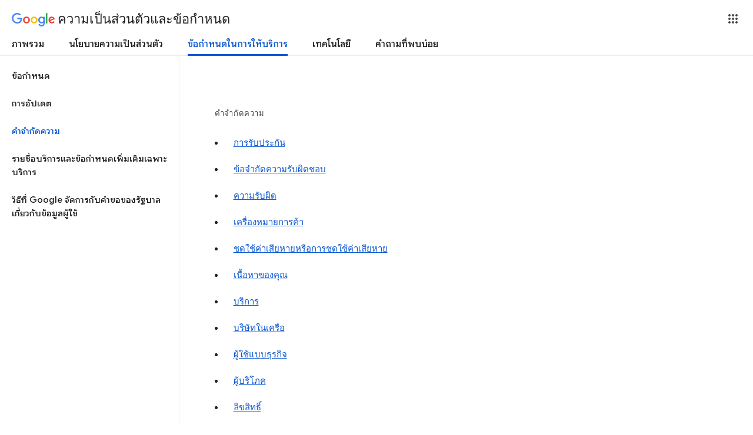

--- FILE ---
content_type: text/javascript; charset=UTF-8
request_url: https://www.gstatic.com/_/mss/boq-identity/_/js/k=boq-identity.IdentityPoliciesUi.th.7xnWMy1QoJY.2018.O/ck=boq-identity.IdentityPoliciesUi.z8nZaj1TsWk.L.B1.O/am=AADAN_l__2_whQAY/d=1/exm=A7fCU,BBI74,BVgquf,EFQ78c,FqLSBc,GPHYJd,IZT63,JNoxi,Jis5wf,KUM7Z,LBaJxb,LEikZe,LvGhrf,MdUzUe,MpJwZc,NwH0H,O1Gjze,O626Fe,O6y8ed,OTA3Ae,PEQ3uf,PrPYRd,QIhFr,RMhBfe,RiINWe,RqjULd,RyvaUb,SdcwHb,SpsfSb,UUJqVe,Uas9Hd,Ulmmrd,V3dDOb,XVMNvd,Z5uLle,ZDZcre,ZwDk9d,_b,_tp,aW3pY,bZ0mod,byfTOb,duFQFc,e5qFLc,gychg,hc6Ubd,krBSJd,lsjVmc,lwddkf,n73qwf,p3hmRc,pjICDe,pw70Gc,r2V6Pd,tVN6Hd,uoEu0c,w9hDv,ws9Tlc,xQtZb,xUdipf,yJVP7e,zbML3c,zr1jrb/excm=_b,_tp,termsdefinitionsview/ed=1/wt=2/ujg=1/rs=AOaEmlFyv3VjJ259sUVsn4hkGQ750mO7tw/ee=EVNhjf:pw70Gc;EmZ2Bf:zr1jrb;JsbNhc:Xd8iUd;K5nYTd:ZDZcre;LBgRLc:SdcwHb;Me32dd:MEeYgc;NJ1rfe:qTnoBf;NPKaK:SdcwHb;NSEoX:lazG7b;Pjplud:EEDORb;QGR0gd:Mlhmy;SNUn3:ZwDk9d;ScI3Yc:e7Hzgb;Uvc8o:VDovNc;YIZmRd:A1yn5d;a56pNe:JEfCwb;cEt90b:ws9Tlc;dIoSBb:SpsfSb;dowIGb:ebZ3mb;eBAeSb:zbML3c;iFQyKf:QIhFr;lOO0Vd:OTA3Ae;oGtAuc:sOXFj;pXdRYb:MdUzUe;qQEoOc:KUM7Z;qafBPd:yDVVkb;qddgKe:xQtZb;wR5FRb:O1Gjze;xqZiqf:BBI74;yEQyxe:hTAg0b;yxTchf:KUM7Z;zxnPse:duFQFc/dti=1/m=Wt6vjf,hhhU8,FCpbqb,WhJNk
body_size: 814
content:
"use strict";this.default_IdentityPoliciesUi=this.default_IdentityPoliciesUi||{};(function(_){var window=this;
try{
_.m("Wt6vjf");
var GO=class extends _.xg{constructor(a){super(a,0,GO.Hc)}rb(){return _.Fe(_.Dq(this,1,_.yq,_.Cq))}Kd(a){_.Eq(this,1,_.Ee(a),_.yq)}};GO.Hc="f.bo";var gta=function(a){a.Yr&&(window.clearTimeout(a.Yr),a.Yr=0)},hta=function(a){const b=_.lN.get(window.location.protocol=="https:"?"SAPISID":"APISID","");a.Br=a.yq!==""&&b==="";a.ow=a.yq!=b;a.yq=b},jta=function(a){a.Cn=!0;const b=ita(a);let c="rt=r&f_uid="+encodeURIComponent(String(a.Is));_.Su(b,(0,_.zi)(a.Aa,a),"POST",c)},HO=function(a){if(a.Lu||a.Cn)gta(a),a.Yr=window.setTimeout((0,_.zi)(a.j,a),Math.max(3,a.Aq)*1E3)},ita=function(a){const b=new _.Uz(a.PB);a.xt!=null&&b.j.set("authuser",a.xt);return b},
kta=function(a){a.Br||(a.Cn=!0,a.Aq=Math.min((a.Aq||3)*2,60),HO(a))},IO=class extends _.us{wb(){this.Lu=!1;gta(this);super.wb()}j(){hta(this);if(this.Cn)return jta(this),!1;if(!this.ow)return HO(this),!0;this.dispatchEvent("m");if(!this.Is)return HO(this),!0;this.Br?(this.dispatchEvent("o"),HO(this)):jta(this);return!1}Aa(a){a=a.target;hta(this);if(_.Yu(a)){this.Aq=0;if(this.Br)this.Cn=!1,this.dispatchEvent("o");else if(this.ow)this.dispatchEvent("p");else{try{var b=_.oF(a);const e=JSON.parse(b.substring(b.indexOf("\n")));
var c=(new GO(e[0])).rb()}catch(e){_.rk(e);this.dispatchEvent("q");kta(this);return}this.Cn=!1;c?this.dispatchEvent("n"):this.dispatchEvent("o")}HO(this)}else{if(_.Zu(a)!=0){b="";try{b=_.oF(a)}catch(e){}c=_.Zu(a)<500;a=Error("$c`"+_.Zu(a)+"`"+ita(this).toString()+"`"+String(a.Oa)+"`"+b);c&&_.rk(a);this.dispatchEvent("q")}kta(this)}}};_.g=IO.prototype;_.g.Aq=0;_.g.Yr=0;_.g.yq=null;_.g.Br=!1;_.g.ow=!1;_.g.xt=null;_.g.PB="/_/idv/";_.g.Is="";_.g.Lu=!1;_.g.Cn=!1;_.ch(_.yy,IO);_.Pb().dg(function(a){const b=new IO;_.vy(a,_.yy,b);if(_.qF()){a=_.qF();var c=_.Ok("WZsZ1e").string(null);b.Is=a;c!==void 0&&(b.yq=c);a=_.sF();_.wc(a,"/")||(a="/"+a);b.PB=a+"/idv/";(a=_.pF())&&_.Ok("gGcLoe").Ea(!1)&&(b.xt=a);b.Lu=!0;b.j()}});
_.n();
_.m("hhhU8");
var rqa;new _.Bo(a=>{rqa=a});_.cpa();_.ek(()=>{rqa()});
_.n();
_.m("FCpbqb");
_.Pb().dg(function(a){_.Nh(_.fk(_.py,a))});
_.n();
_.m("WhJNk");
var kqa=function(){var a=_.lN;if(!_.ea.navigator.cookieEnabled)return!1;if(a.j.cookie)return!0;a.set("TESTCOOKIESENABLED","1",{fv:60});if(a.get("TESTCOOKIESENABLED")!=="1")return!1;a.remove("TESTCOOKIESENABLED");return!0},lqa=new Date(1262304E6),mqa=new Date(12779424E5),nqa=new Date(129384E7),oqa=function(a,b){b?a.push(Math.round((b-lqa.getTime())/6E4)):a.push(null)},pqa=function(a,b,c){a.push(b.getTimezoneOffset()/15+56);a:{var e=b.getTimezoneOffset();const d=c.getTimezoneOffset();if(e!=d)for(b=
b.getTime()/6E4,c=c.getTime()/6E4;b<=c;){const f=(b>>1)+(c>>1),h=f*6E4,k=(new Date(h+3E4)).getTimezoneOffset();if((new Date(h-3E4)).getTimezoneOffset()!=k){e=h;break a}if(k==e)b=f+1;else if(k==d)c=f-1;else break}e=null}oqa(a,e)};var qqa=class extends _.PH{static yb(){return{service:{window:_.LJ}}}constructor(a){super();this.j=a.service.window;if(!_.Qj(_.Ok("xn5OId"),!1)&&kqa()&&_.lN.get("OTZ")===void 0){a=_.lN;var b=a.set;const c=[],e=new Date;oqa(c,e.getTime());c.push(e.getTimezoneOffset()/15+56);pqa(c,lqa,mqa);pqa(c,mqa,nqa);b.call(a,"OTZ",c.join("_"),{fv:2592E3,path:"/",domain:void 0,AH:this.j.get().location.protocol==="https:"})}}};_.FH(_.py,qqa);
_.n();
}catch(e){_._DumpException(e)}
}).call(this,this.default_IdentityPoliciesUi);
// Google Inc.


--- FILE ---
content_type: text/javascript; charset=UTF-8
request_url: https://www.gstatic.com/_/mss/boq-identity/_/js/k=boq-identity.IdentityPoliciesUi.th.7xnWMy1QoJY.2018.O/ck=boq-identity.IdentityPoliciesUi.z8nZaj1TsWk.L.B1.O/am=AADAN_l__2_whQAY/d=1/exm=A7fCU,BBI74,BVgquf,EFQ78c,FqLSBc,GPHYJd,IZT63,JNoxi,Jis5wf,KUM7Z,LBaJxb,LEikZe,MdUzUe,MpJwZc,NwH0H,O1Gjze,O626Fe,O6y8ed,OTA3Ae,PEQ3uf,PrPYRd,QIhFr,RMhBfe,RiINWe,RyvaUb,SdcwHb,SpsfSb,UUJqVe,Uas9Hd,Ulmmrd,V3dDOb,XVMNvd,Z5uLle,ZDZcre,ZwDk9d,_b,_tp,aW3pY,bZ0mod,byfTOb,duFQFc,e5qFLc,gychg,hc6Ubd,krBSJd,lsjVmc,lwddkf,n73qwf,pjICDe,pw70Gc,r2V6Pd,tVN6Hd,uoEu0c,w9hDv,ws9Tlc,xQtZb,xUdipf,yJVP7e,zbML3c,zr1jrb/excm=_b,_tp,termsdefinitionsview/ed=1/wt=2/ujg=1/rs=AOaEmlFyv3VjJ259sUVsn4hkGQ750mO7tw/ee=EVNhjf:pw70Gc;EmZ2Bf:zr1jrb;JsbNhc:Xd8iUd;K5nYTd:ZDZcre;LBgRLc:SdcwHb;Me32dd:MEeYgc;NJ1rfe:qTnoBf;NPKaK:SdcwHb;NSEoX:lazG7b;Pjplud:EEDORb;QGR0gd:Mlhmy;SNUn3:ZwDk9d;ScI3Yc:e7Hzgb;Uvc8o:VDovNc;YIZmRd:A1yn5d;a56pNe:JEfCwb;cEt90b:ws9Tlc;dIoSBb:SpsfSb;dowIGb:ebZ3mb;eBAeSb:zbML3c;iFQyKf:QIhFr;lOO0Vd:OTA3Ae;oGtAuc:sOXFj;pXdRYb:MdUzUe;qQEoOc:KUM7Z;qafBPd:yDVVkb;qddgKe:xQtZb;wR5FRb:O1Gjze;xqZiqf:BBI74;yEQyxe:hTAg0b;yxTchf:KUM7Z;zxnPse:duFQFc/dti=1/m=p3hmRc,LvGhrf,RqjULd
body_size: 14110
content:
"use strict";this.default_IdentityPoliciesUi=this.default_IdentityPoliciesUi||{};(function(_){var window=this;
try{
var kN;_.jN=function(a){this.j=a||{cookie:""}};_.g=_.jN.prototype;
_.g.set=function(a,b,c){let e;var d=!1;let f;if(typeof c==="object"){f=c.DQ;d=c.AH||!1;e=c.domain||void 0;var h=c.path||void 0;var k=c.fv}if(/[;=\s]/.test(a))throw Error("Tc`"+a);if(/[;\r\n]/.test(b))throw Error("Uc`"+b);k===void 0&&(k=-1);c=e?";domain="+e:"";h=h?";path="+h:"";d=d?";secure":"";k=k<0?"":k==0?";expires="+(new Date(1970,1,1)).toUTCString():";expires="+(new Date(Date.now()+k*1E3)).toUTCString();this.j.cookie=a+"="+b+c+h+k+d+(f!=null?";samesite="+f:"")};
_.g.get=function(a,b){const c=a+"=",e=(this.j.cookie||"").split(";");for(let d=0,f;d<e.length;d++){f=e[d].trim();if(f.lastIndexOf(c,0)==0)return f.slice(c.length);if(f==a)return""}return b};_.g.remove=function(a,b,c){const e=this.get(a)!==void 0;this.set(a,"",{fv:0,path:b,domain:c});return e};_.g.jh=function(){return kN(this).keys};_.g.Hg=function(){return kN(this).values};_.g.clear=function(){const a=kN(this).keys;for(let b=a.length-1;b>=0;b--)this.remove(a[b])};
kN=function(a){a=(a.j.cookie||"").split(";");const b=[],c=[];let e,d;for(let f=0;f<a.length;f++)d=a[f].trim(),e=d.indexOf("="),e==-1?(b.push(""),c.push(d)):(b.push(d.substring(0,e)),c.push(d.substring(e+1)));return{keys:b,values:c}};_.lN=new _.jN(typeof document=="undefined"?null:document);
_.mN=class extends _.xg{constructor(a){super(a)}jl(){return _.Oq(this,6)}};_.nN=new _.mN;
var oN,pN,tqa,uqa,qN,sqa;oN=function(a){let b=sqa(a);if(!b.j()&&_.ea!==_.ea.top)try{b=sqa(a,_.ea.top)}catch(c){if(!(c instanceof DOMException&&c.name==="SecurityError")){if(c instanceof Error)throw c;throw Error("ab`"+c);}}return b};pN=function(a,b){(a=_.Qj(oN(a),!1))?(b=oN(b()),b=_.Xg(_.Pk(b),_.by),b=_.Zf(b)):b=tqa();return{enabled:a,Rl:b}};
_.rN=function(){let a,b;qN!=null||(qN=Object.freeze({get enabled(){return qN.rh===-1||_.Qj(oN("iCzhFc"),!1)?!1:qN.Tw.enabled||qN.Iw.enabled||qN.uH.enabled},environment:_.lv(oN("HiPsbb"),uqa,0),vt:(a=_.hv(oN("MUE6Ne")))!=null?a:void 0,Ki:(b=_.hv(oN("cfb2h")))!=null?b:void 0,rh:_.kv(oN("yFnxrf"),-1),Ry:_.ov(oN("fPDxwd")).map(c=>_.kv(c,0)).filter(c=>c>0),sR:_.Qj(oN("vJQk6"),!1),Tw:pN("xwAfE",()=>"UUFaWc"),Iw:pN("xnI9P",()=>"u4g7r"),uH:pN("AfY8Hf",()=>"hsFLT")}));return qN};tqa=_.Lg(_.by);
uqa={nK:0,uL:1,eM:2,oJ:3,ZK:4};sqa=_.Ok;
var sN,vqa,wqa,Aqa,wN,Bqa,Cqa,xN,Dqa,zqa,yqa,zN,Eqa,AN,Fqa,Gqa,CN,Jqa,Kqa,Lqa,Mqa,xqa,vN,Nqa,Oqa,Pqa,FN,Qqa,Rqa,Sqa,Tqa;sN=function(a){var b=(0,_.Ue)(Number(a));if((0,_.Ve)(b))return String(b);b=a.indexOf(".");b!==-1&&(a=a.substring(0,b));return _.Te(a)};
_.tN=function(a){var b=void 0;b!=null||(b=_.xp?1024:0);if(!_.He(a))throw _.ud("int64");const c=typeof a;switch(b){case 512:switch(c){case "string":return sN(a);case "bigint":return String((0,_.af)(64,a));default:return _.Ze(a)}case 1024:switch(c){case "string":return _.bf(a);case "bigint":return _.ee((0,_.af)(64,a));default:return _.cf(a)}case 0:switch(c){case "string":return sN(a);case "bigint":return _.ee((0,_.af)(64,a));default:return _.Ye(a)}default:return _.Ce(b,"Unknown format requested type for int64")}};
_.uN=function(a,b=!1){const c=typeof a;if(a==null)return a;if(c==="bigint")return String((0,_.af)(64,a));if(_.He(a))return c==="string"?sN(a):b?_.Ze(a):_.Ye(a)};vqa=function(a){return _.Yd(a,!1,!1)};wqa=function(a){if(a==null)return a;if(typeof a==="bigint")return(0,_.wf)(a)?a=Number(a):(a=(0,_.af)(64,a),a=(0,_.wf)(a)?Number(a):String(a)),a;if(_.He(a))return typeof a==="number"?_.Ye(a):sN(a)};
Aqa=function(a,b=xqa){if(!vN){let e;a=(e=a.navigator)==null?void 0:e.userAgentData;if(!a||typeof a.getHighEntropyValues!=="function"||a.brands&&typeof a.brands.map!=="function")return Promise.reject(Error("Vc"));yqa((a.brands||[]).map(d=>{var f=new zqa;f=_.Sq(f,1,d.brand);return _.Sq(f,2,d.version)}));typeof a.mobile==="boolean"&&_.Eq(_.nN,2,_.Ee(a.mobile));vN=a.getHighEntropyValues(b)}const c=new Set(b);return vN.then(e=>{const d=_.nN.clone();c.has("platform")&&_.Sq(d,3,e.platform);c.has("platformVersion")&&
_.Sq(d,4,e.platformVersion);c.has("architecture")&&_.Sq(d,5,e.architecture);c.has("model")&&_.Sq(d,6,e.model);c.has("uaFullVersion")&&_.Sq(d,7,e.uaFullVersion);return d.hf()}).catch(()=>_.nN.hf())};wN=function(a){this.j=this.Aa=this.Ba=a};
Bqa=function(){function a(){d[0]=1732584193;d[1]=4023233417;d[2]=2562383102;d[3]=271733878;d[4]=3285377520;v=q=0}function b(y){for(var G=h,D=0;D<64;D+=4)G[D/4]=y[D]<<24|y[D+1]<<16|y[D+2]<<8|y[D+3];for(D=16;D<80;D++)y=G[D-3]^G[D-8]^G[D-14]^G[D-16],G[D]=(y<<1|y>>>31)&4294967295;y=d[0];var K=d[1],O=d[2],V=d[3],R=d[4];for(D=0;D<80;D++){if(D<40)if(D<20){var ba=V^K&(O^V);var ka=1518500249}else ba=K^O^V,ka=1859775393;else D<60?(ba=K&O|V&(K|O),ka=2400959708):(ba=K^O^V,ka=3395469782);ba=((y<<5|y>>>27)&4294967295)+
ba+R+ka+G[D]&4294967295;R=V;V=O;O=(K<<30|K>>>2)&4294967295;K=y;y=ba}d[0]=d[0]+y&4294967295;d[1]=d[1]+K&4294967295;d[2]=d[2]+O&4294967295;d[3]=d[3]+V&4294967295;d[4]=d[4]+R&4294967295}function c(y,G){if(typeof y==="string"){y=unescape(encodeURIComponent(y));for(var D=[],K=0,O=y.length;K<O;++K)D.push(y.charCodeAt(K));y=D}G||(G=y.length);D=0;if(q==0)for(;D+64<G;)b(y.slice(D,D+64)),D+=64,v+=64;for(;D<G;)if(f[q++]=y[D++],v++,q==64)for(q=0,b(f);D+64<G;)b(y.slice(D,D+64)),D+=64,v+=64}function e(){var y=
[],G=v*8;q<56?c(k,56-q):c(k,64-(q-56));for(var D=63;D>=56;D--)f[D]=G&255,G>>>=8;b(f);for(D=G=0;D<5;D++)for(var K=24;K>=0;K-=8)y[G++]=d[D]>>K&255;return y}for(var d=[],f=[],h=[],k=[128],l=1;l<64;++l)k[l]=0;var q,v;a();return{reset:a,update:c,digest:e,digestString:function(){for(var y=e(),G="",D=0;D<y.length;D++)G+="0123456789ABCDEF".charAt(Math.floor(y[D]/16))+"0123456789ABCDEF".charAt(y[D]%16);return G}}};Cqa={};xN=null;_.yN=function(a,b,c){return _.Eq(a,b,c==null?c:_.tN(c))};Dqa=class extends _.xg{constructor(a){super(a)}Wt(){return _.Pq(this)}};
zqa=class extends _.xg{constructor(a){super(a)}};yqa=function(a){_.Jq(_.nN,1,a)};zN=class extends _.xg{constructor(a){super(a)}};Eqa=function(a){return _.Tq(a,1,1)};AN=class extends _.xg{constructor(a){super(a)}};Fqa=class extends _.xg{constructor(a){super(a,8)}};Gqa=_.Kg(175237375,Fqa,class extends _.xg{constructor(a){super(a)}});_.BN=function(a,b,c){return _.Eq(a,b,c==null?c:_.tN(c))};_.Hqa=function(a,b){return _.JM(a,3,b,_.Re)};_.Iqa=class extends _.xg{constructor(a){super(a)}};CN=class extends _.xg{constructor(a){super(a)}};
Jqa=class{constructor(a,b){this.Aa=a;this.callback=b;this.enabled=!1;this.Ba=()=>_.wn();this.Ea=this.Ba()}setInterval(a){this.Aa=a;this.j&&this.enabled?(this.stop(),this.start()):this.j&&this.stop()}start(){this.enabled=!0;this.j||(this.j=setTimeout(()=>{this.tick()},this.Aa),this.Ea=this.Ba())}stop(){this.enabled=!1;this.j&&(clearTimeout(this.j),this.j=void 0)}tick(){if(this.enabled){const a=Math.max(this.Ba()-this.Ea,0);a<this.Aa*.8?this.j=setTimeout(()=>{this.tick()},this.Aa-a):(this.j&&(clearTimeout(this.j),
this.j=void 0),this.callback(),this.enabled&&(this.stop(),this.start()))}else this.j=void 0}};Kqa=class extends _.xg{constructor(a){super(a)}};Lqa=class extends _.xg{constructor(a){super(a)}};Mqa=_.Ng(_.mN);xqa=["platform","platformVersion","architecture","model","uaFullVersion"];vN=null;Nqa=class extends _.xg{constructor(a){super(a)}rb(){return _.Oq(this,2)}Kd(a){_.Sq(this,2,a)}};Oqa=class extends _.xg{constructor(a){super(a,4)}};
_.DN=class extends _.xg{constructor(a){super(a,36)}Kd(a,b){_.ug(this,3,Nqa,b,a,1)}};Pqa=class extends _.xg{constructor(a){super(a,19)}Bp(a){return _.Tq(this,2,a)}};FN=function(a,b){_.Vj(a.Aa,AN,1,b);_.Pq(b)||Eqa(b);a.Kj||(b=_.EN(a),_.Oq(b,5)||_.Sq(b,5,a.locale));a.Ba&&(b=_.EN(a),_.Hq(b,_.mN,9)||_.Vj(b,_.mN,9,a.Ba))};_.EN=function(a){var b=_.Hq(a.Aa,AN,1);b||(b=new AN,FN(a,b));a=b;b=_.Hq(a,zN,11);b||(b=new zN,_.Vj(a,zN,11,b));return b};Qqa=function(a,b){a.j=b};
Rqa=function(a){const b=a.Kj?void 0:_.xu();b?Aqa(b,xqa).then(c=>{a.Ba=Mqa(c!=null?c:"[]");c=_.EN(a);_.Vj(c,_.mN,9,a.Ba);return!0}).catch(()=>!1):Promise.resolve(!1)};
Sqa=function(a,b,c=0,e=0,d=null,f=0,h=0){if(!a.Kj){var k=_.EN(a);var l=new Dqa;l=_.Tq(l,1,a.j);l=_.Eq(l,2,_.Ee(a.Ea));e=_.Qq(l,3,e>0?e:void 0);f=_.Qq(e,4,f>0?f:void 0);h=_.Qq(f,5,h>0?h:void 0);h=_.Zf(h);_.Vj(k,Dqa,10,h)}a=a.Aa.clone();k=Date.now().toString();a=_.yN(a,4,k);b=_.Jq(a,3,b.slice());d&&(a=new Kqa,d=_.Qq(a,13,d),a=new Lqa,d=_.Vj(a,Kqa,2,d),a=new Oqa,d=_.Vj(a,Lqa,1,d),d=_.Tq(d,2,9),_.Vj(b,Oqa,18,d));c&&_.BN(b,14,c);return b};
Tqa=class{constructor(a,b=!1){this.Kj=b;this.Ba=this.locale=null;this.j=0;this.Ea=!1;this.Aa=new Pqa;Number.isInteger(a)&&this.Aa.Bp(a);b||(this.locale=document.documentElement.getAttribute("lang"));FN(this,new AN)}Bp(a){this.Aa.Bp(a);return this}};wN.prototype.reset=function(){this.j=this.Aa=this.Ba};wN.prototype.rb=function(){return this.Aa};
var Uqa=_.Ng(Fqa),GN=function(){return"https://play.google.com/log?format=json&hasfast=true"},Vqa=function(a,b){return a.Ab?b?()=>{b().then(()=>{a.flush()})}:()=>{a.flush()}:()=>{}},HN=function(a){a.Ka||(a.Aa.Ea=!0,a.Qa&&(a.Aa.j=3,Wqa(a)),a.Na&&(a.Aa.j=2,Xqa(a)),a.flush(),a.Aa.Ea=!1)},Yqa=function(a){a.Ia||(a.Ia=GN());try{return(new URL(a.Ia)).toString()}catch(b){return(new URL(a.Ia,_.xu().location.origin)).toString()}},IN=function(a,b,c){a.Oa&&a.Oa.hP(b,c)},Zqa=function(a,b){a.Ga=new wN(b<1?1:b);
a.Ba.setInterval(a.Ga.rb())},Wqa=function(a){$qa(a,32,10,(b,c)=>{b=new URL(b);b.searchParams.set("format","json");let e=!1;try{e=_.xu().navigator.sendBeacon(b.toString(),c.hf())}catch(d){}e||(a.Sa=!1);return e})},ara=function(a,b,c=null,e=a.withCredentials){const d={},f=new URL(Yqa(a));c&&(d.Authorization=c);a.aj&&(d["X-Goog-AuthUser"]=a.aj,f.searchParams.set("authuser",a.aj));return{url:f.toString(),body:b,fD:1,Xv:d,lH:"POST",withCredentials:e,Xr:a.Xr}},Xqa=function(a){$qa(a,6,5,(b,c)=>{b=new URL(b);
b.searchParams.set("format","base64json");var e=b.searchParams,d=e.set,f=c.hf();c=[];var h=0;for(var k=0;k<f.length;k++){var l=f.charCodeAt(k);l>255&&(c[h++]=l&255,l>>=8);c[h++]=l}f=3;f===void 0&&(f=0);if(!xN)for(xN={},h="ABCDEFGHIJKLMNOPQRSTUVWXYZabcdefghijklmnopqrstuvwxyz0123456789".split(""),k=["+/=","+/","-_=","-_.","-_"],l=0;l<5;l++){var q=h.concat(k[l].split(""));Cqa[l]=q;for(var v=0;v<q.length;v++){var y=q[v];xN[y]===void 0&&(xN[y]=v)}}f=Cqa[f];h=Array(Math.floor(c.length/3));k=f[64]||"";for(l=
q=0;q<c.length-2;q+=3){var G=c[q],D=c[q+1];y=c[q+2];v=f[G>>2];G=f[(G&3)<<4|D>>4];D=f[(D&15)<<2|y>>6];y=f[y&63];h[l++]=v+G+D+y}v=0;y=k;switch(c.length-q){case 2:v=c[q+1],y=f[(v&15)<<2]||k;case 1:c=c[q],h[l]=f[c>>2]+f[(c&3)<<4|v>>4]+y+k}d.call(e,"p",h.join(""));b=b.toString();if(b.length>15360)return!1;(new Image).src=b;return!0})},$qa=function(a,b,c,e){if(a.j.length!==0){var d=new URL(Yqa(a));d.searchParams.delete("format");var f=a.Km();f&&d.searchParams.set("auth",f);d.searchParams.set("authuser",
a.aj||"0");for(f=0;f<c&&a.j.length;++f){const h=a.j.slice(0,b),k=Sqa(a.Aa,h,a.Ea,a.Ha,a.Hk,a.Xa,a.Va);if(!e(d.toString(),k)){++a.Ha;break}a.Ea=0;a.Ha=0;a.Xa=0;a.Va=0;a.j=a.j.slice(h.length)}a.Ba.enabled&&a.Ba.stop()}},cra=class extends _.Db{constructor(a){super();this.j=[];this.Eb="";this.Na=this.Qa=this.Ka=!1;this.Fb=this.Ya=-1;this.tb=!1;this.Ma=this.experimentIds=null;this.Ha=this.Ea=0;this.Oa=null;this.Va=this.Xa=0;this.Nb=1;this.Xr=0;this.Nd=!1;this.rh=a.rh;this.Km=a.Km||(()=>{});this.Aa=new Tqa(a.rh,
a.Kj);this.Lg=a.Lg||null;this.Hk=a.Hk||null;this.Ia=a.HI||null;this.aj=a.aj||null;this.oo=a.oo||!1;this.withCredentials=!a.gz;this.Kj=a.Kj||!1;this.Sa=!this.Kj&&!!_.xu()&&!!_.xu().navigator&&_.xu().navigator.sendBeacon!==void 0;this.Ab=typeof URLSearchParams!=="undefined"&&!!(new URL(GN())).searchParams&&!!(new URL(GN())).searchParams.set;const b=Eqa(new AN);FN(this.Aa,b);this.Ga=new wN(1E4);a=Vqa(this,a.By);this.Ba=new Jqa(this.Ga.rb(),a);this.ob=new Jqa(6E5,a);this.oo||this.ob.start();this.Kj||
(document.addEventListener("visibilitychange",()=>{if(document.visibilityState==="hidden"){HN(this);let c;(c=this.Oa)==null||c.flush()}}),document.addEventListener("pagehide",()=>{HN(this);let c;(c=this.Oa)==null||c.flush()}))}wb(){HN(this);this.Ba.stop();this.ob.stop();super.wb()}Mf(a){if(a instanceof _.DN)this.log(a);else try{var b=new _.DN,c=a.hf();var e=_.Sq(b,8,c);this.log(e)}catch(d){IN(this,4,1)}}log(a){IN(this,2,1);if(this.Ab){a=a.clone();var b=this.Nb++;b=a=_.BN(a,21,b);if(_.uN(_.Dq(b,1))==
null){var c=Date.now();c=Number.isFinite(c)?c.toString():"0";_.yN(b,1,c)}(_.xp?wqa(_.Dq(b,15,void 0,void 0,_.df)):wqa(_.Dq(b,15)))!=null||_.BN(b,15,(new Date).getTimezoneOffset()*60);this.experimentIds&&(c=this.experimentIds.clone(),_.Vj(b,CN,16,c));IN(this,1,1);b=this.j.length-1E3+1;b>0&&(this.j.splice(0,b),this.Ea+=b,IN(this,3,b));this.j.push(a);this.oo||this.Ba.enabled||this.Ba.start()}}flush(a,b){if(this.j.length===0)a&&a();else if(this.Nd&&this.Sa)this.Aa.j=3,Wqa(this);else{var c=Date.now();
if(this.Fb>c&&this.Ya<c)b&&b("throttled");else{this.Lg&&(typeof this.Lg.Wt==="function"?Qqa(this.Aa,this.Lg.Wt()):this.Aa.j=0);var e=this.j.length,d=Sqa(this.Aa,this.j,this.Ea,this.Ha,this.Hk,this.Xa,this.Va),f=this.Km();if(f&&this.Eb===f)b&&b("stale-auth-token");else if(this.j=[],this.Ba.enabled&&this.Ba.stop(),this.Ea=0,this.Ka)a&&a();else{c=d.hf();let h;this.Ma&&this.Ma.Di(c.length)&&(h=bra(c));const k=ara(this,c,f),l=y=>{this.Ga.reset();this.Ba.setInterval(this.Ga.rb());if(y){var G=null;try{const D=
JSON.stringify(JSON.parse(y.replace(")]}'\n","")));G=Uqa(D)}catch(D){}G&&(y=Number(_.Nq(G,1,_.ee("-1"))),y>0&&(this.Ya=Date.now(),this.Fb=this.Ya+y),G=_.Xq(G,Gqa))&&(G=_.Mq(G,1,-1),G!==-1&&(this.tb||Zqa(this,G)))}a&&a();this.Ha=0},q=(y,G)=>{var D=_.Iq(d,_.DN,3);var K=Number(_.Nq(d,14)),O=this.Ga;O.j=Math.min(3E5,O.j*2);O.Aa=Math.min(3E5,O.j+Math.round(.1*(Math.random()-.5)*2*O.j));this.Ba.setInterval(this.Ga.rb());y===401&&f&&(this.Eb=f);K&&(this.Ea+=K);G===void 0&&(G=500<=y&&y<600||y===401||y===
0);G&&(this.j=D.concat(this.j),this.oo||this.Ba.enabled||this.Ba.start());IN(this,7,1);b&&b("net-send-failed",y);++this.Ha},v=()=>{this.Lg&&this.Lg.send(k,l,q)};h?h.then(y=>{IN(this,5,e);k.Xv["Content-Encoding"]="gzip";k.Xv["Content-Type"]="application/binary";k.body=y;k.fD=2;v()},()=>{IN(this,6,e);v()}):v()}}}}},dra=function(a){if(!a)return"";if(/^about:(?:blank|srcdoc)$/.test(a))return window.origin||"";a.indexOf("blob:")===0&&(a=a.substring(5));a=a.split("#")[0].split("?")[0];a=a.toLowerCase();
a.indexOf("//")==0&&(a=window.location.protocol+a);/^[\w\-]*:\/\//.test(a)||(a=window.location.href);var b=a.substring(a.indexOf("://")+3),c=b.indexOf("/");c!=-1&&(b=b.substring(0,c));c=a.substring(0,a.indexOf("://"));if(!c)throw Error("Xc`"+a);if(c!=="http"&&c!=="https"&&c!=="chrome-extension"&&c!=="moz-extension"&&c!=="file"&&c!=="android-app"&&c!=="chrome-search"&&c!=="chrome-untrusted"&&c!=="chrome"&&c!=="app"&&c!=="devtools")throw Error("Yc`"+c);a="";var e=b.indexOf(":");if(e!=-1){var d=b.substring(e+
1);b=b.substring(0,e);if(c==="http"&&d!=="80"||c==="https"&&d!=="443")a=":"+d}return c+"://"+b+a};var fra=function(a,b,c){var e=String(_.ea.location.href);return e&&a&&b?[b,era(dra(e),a,c||null)].join(" "):null},era=function(a,b,c){var e=[];let d=[];if((Array.isArray(c)?2:1)==1)return d=[b,a],_.Pa(e,function(k){d.push(k)}),gra(d.join(" "));const f=[],h=[];_.Pa(c,function(k){h.push(k.key);f.push(k.value)});c=Math.floor((new Date).getTime()/1E3);d=f.length==0?[c,b,a]:[f.join(":"),c,b,a];_.Pa(e,function(k){d.push(k)});a=gra(d.join(" "));a=[c,a];h.length==0||a.push(h.join(""));return a.join("_")},
gra=function(a){const b=Bqa();b.update(a);return b.digestString().toLowerCase()};var hra=function(a,b,c,e){(a=_.ea[a])||typeof document==="undefined"||(a=(new _.jN(document)).get(b));return a?fra(a,c,e):null},ira=function(a){var b=dra(_.ea==null?void 0:_.ea.location.href);const c=[];var e;(e=_.ea.__SAPISID||_.ea.__APISID||_.ea.__3PSAPISID||_.ea.__1PSAPISID||_.ea.__OVERRIDE_SID)?e=!0:(typeof document!=="undefined"&&(e=new _.jN(document),e=e.get("SAPISID")||e.get("APISID")||e.get("__Secure-3PAPISID")||e.get("__Secure-1PAPISID")),e=!!e);if(e){var d=(e=b=b.indexOf("https:")==0||b.indexOf("chrome-extension:")==
0||b.indexOf("chrome-untrusted://new-tab-page")==0||b.indexOf("moz-extension:")==0)?_.ea.__SAPISID:_.ea.__APISID;d||typeof document==="undefined"||(d=new _.jN(document),d=d.get(e?"SAPISID":"APISID")||d.get("__Secure-3PAPISID"));(e=d?fra(d,e?"SAPISIDHASH":"APISIDHASH",a):null)&&c.push(e);b&&((b=hra("__1PSAPISID","__Secure-1PAPISID","SAPISID1PHASH",a))&&c.push(b),(a=hra("__3PSAPISID","__Secure-3PAPISID","SAPISID3PHASH",a))&&c.push(a))}return c.length==0?null:c.join(" ")};var bra=function(a){return _.qi(function*(){var b=new CompressionStream("gzip");const c=(new Response(b.readable)).arrayBuffer();b=b.writable.getWriter();yield b.write((new TextEncoder).encode(a));yield b.close();return new Uint8Array(yield c)})},jra=class{Di(a){return a<1024?!1:typeof CompressionStream!=="undefined"}};var kra=class{constructor(){this.OC=typeof AbortController!=="undefined"}send(a,b,c){const e=this;return _.qi(function*(){const d=e.OC?new AbortController:void 0,f=d?setTimeout(()=>{d.abort()},a.Xr):void 0;try{const h=Object.assign({},{method:a.lH,headers:Object.assign({},a.Xv)},a.body&&{body:a.body},a.withCredentials&&{credentials:"include"},{signal:a.Xr&&d?d.signal:null}),k=yield fetch(a.url,h);k.status===200?b==null||b(yield k.text()):c==null||c(k.status)}catch(h){switch(h==null?void 0:h.name){case "AbortError":c==
null||c(408);break;default:c==null||c(400)}}finally{clearTimeout(f)}})}Wt(){return 4}};_.lra=function(a,b){a.Ki=b;return a};_.mra=function(a,b){a.j=b;return a};_.nra=function(a,b){a.Ba=b;return a};
_.JN=function(a){a.Lg||(a.Lg=new kra);const b=new cra({rh:a.rh,Km:a.Km?a.Km:ira,aj:a.aj,HI:a.Ga,Kj:!1,oo:!1,gz:a.Ha,By:a.By,Lg:a.Lg});_.Sm(a,b);if(a.Ki){var c=a.Ki,e=_.EN(b.Aa);_.Sq(e,7,c)}b.Ma=new jra;a.Hk&&(b.Hk=a.Hk);a.j&&((e=a.j)?(b.experimentIds||(b.experimentIds=new CN),c=b.experimentIds,e=e.hf(),_.Sq(c,4,e)):b.experimentIds&&_.Eq(b.experimentIds,4));a.Ba&&(e=a.Ba,b.experimentIds||(b.experimentIds=new CN),c=b.experimentIds,e=[...e],_.JM(c,2,e,vqa));a.Aa&&(c=a.Aa,b.tb=!0,Zqa(b,c));a.Ea&&(b.Nd=
b.Sa);Rqa(b.Aa);a.Lg.Bp&&a.Lg.Bp(a.rh);a.Lg.NH&&a.Lg.NH(b);return b};_.KN=class extends _.Db{constructor(a,b="0"){super();this.rh=a;this.aj=b;this.Ga="https://play.google.com/log?format=json&hasfast=true";this.Aa=this.Ba=this.j=this.Hk=this.Lg=this.Ki=null;this.Ea=!1}gz(){this.Ha=!0;return this}};
_.m("p3hmRc");
var qra,ora,pra,sra;qra=function(a,b){var c=_.pF(),e=[];let d;c=ora(_.lra(_.mra(new _.KN(a,c),_.Hqa(new _.Iqa,b.Ry)),(d=b.Ki)!=null?d:""));e&&e.length>0&&_.nra(c,e.map(k=>_.zf(k)));let f;switch(a){case 1957:f=3;break;case 2082:f=2;break;case 1884:f=1;break;case 2649:f=0}let h;return new pra(_.JN(c),(h=b.vt)!=null?h:"",f,b.environment)};ora=function(a){a.Ea=!0;return a};
_.rra=function(a,b,c){const e=b.j();a.j!==void 0&&e.j(a.j);e.Aa(a.environment);a.Aa&&e.Ba(a.Aa);let d,f;const h=(d=_.Pb())==null?void 0:(f=d.Va)==null?void 0:_.Dr(f.Ea,"k");h&&e.Ea(h);b.Aa(c);a.transport.Mf(b);a.transport.flush()};pra=class{constructor(a,b,c,e=0){this.transport=a;this.j=b;this.Aa=c;this.environment=e}};sra=class{Mf(){}flush(){}};_.LN=class extends _.PH{constructor(){super();this.config=_.rN();this.j=this.config.enabled?qra(this.config.rh,this.config):new pra(new sra)}};_.FH(_.Cy,_.LN);
_.n();
_.NN=function(a,b,c){_.ag(a);a=a.Uc;let e=a[_.Ad]|0;const d=_.kg(a,c),f=void 0===_.xq;b=_.kf(d,b,!f,e);if(!f||b)return b=_.Xf(b),d!==b&&(e=_.cg(a,e,c,b),_.bg(a,e)),b};_.ON=class extends _.xg{constructor(a){super(a)}getUrl(){return _.Oq(this,3)}j(a){_.Sq(this,5,a)}Ba(a){_.Tq(this,8,a)}Ea(a){_.Sq(this,10,a)}Aa(a){_.Tq(this,11,a)}};_.PN=class extends _.xg{constructor(a){super(a)}j(){return _.NN(this,_.ON,5)}Aa(a){_.Vj(this,_.by,18,a)}};
_.m("LvGhrf");
var ura=function(a){if(_.ea&&_.ea.performance&&_.ea.performance.memory){var b=_.ea.performance.memory;if(b){const c=new tra;isNaN(b.jsHeapSizeLimit)||_.yN(c,1,Math.round(b.jsHeapSizeLimit).toString());isNaN(b.totalJSHeapSize)||_.yN(c,2,Math.round(b.totalJSHeapSize).toString());isNaN(b.usedJSHeapSize)||_.yN(c,3,Math.round(b.usedJSHeapSize).toString());_.Vj(a,tra,1,c)}}},xra=function(a){if(QN()){var b=performance.getEntriesByType("navigation");if(b&&b.length){var c=new vra;if(b=b[0]){switch(b.type){case "navigate":c.Xg(1);
break;case "reload":c.Xg(2);break;case "back_forward":c.Xg(3);break;case "prerender":c.Xg(4);break;default:c.Xg(0)}var e=_.Qq(c,2,Math.round(b.startTime));e=_.Qq(e,3,Math.round(b.fetchStart));e=_.Qq(e,4,Math.round(b.domainLookupStart));e=_.Qq(e,5,Math.round(b.domainLookupEnd));e=_.Qq(e,6,Math.round(b.connectStart));e=_.Qq(e,7,Math.round(b.connectEnd));e=_.Qq(e,8,Math.round(b.requestStart));e=_.Qq(e,9,Math.round(b.responseStart));e=_.Qq(e,10,Math.round(b.responseEnd));var d=wra(Math.round(b.domInteractive));
e=_.Qq(e,11,d);d=wra(Math.round(b.domComplete));e=_.Qq(e,12,d);e=_.Qq(e,13,Math.round(b.loadEventStart));_.Qq(e,14,Math.round(b.loadEventEnd))}_.Vj(a,vra,8,c)}}},wra=function(a){return Number.isFinite(a)?a:null},zra=function(a){if(QN()){var b=performance.getEntriesByType("resource");if(b&&b.length){var c=new yra,e=0,d=0,f=0,h=0,k=0,l=0,q=0,v=0,y=0,G=0;for(let D=0;D<b.length;D++){const K=b[D],O=K.responseEnd-K.startTime;if(O>=0)switch(K.initiatorType){case "css":e++;d+=O;break;case "img":f++;h+=O;
break;case "script":k++;l+=O;break;case "link":q++;v+=O;break;default:y++,G+=O}}e&&(b=_.Qq(c,1,e),_.Qq(b,2,Math.round(d/e)));f&&(e=_.Qq(c,3,f),_.Qq(e,4,Math.round(h/f)));k&&(f=_.Qq(c,5,k),_.Qq(f,6,Math.round(l/k)));q&&(k=_.Qq(c,7,q),_.Qq(k,8,Math.round(v/q)));y&&(q=_.Qq(c,9,y),_.Qq(q,10,Math.round(G/y)));_.Vj(a,yra,10,c)}}},Ara=function(){let a;return window.PerformanceObserver&&((a=window.PerformanceObserver.supportedEntryTypes)==null?void 0:a.includes("paint"))},Cra=function(a){if(QN()){var b=performance.getEntriesByType("paint");
if(b&&b.length){var c=_.Fq(a,RN,11)?_.Hq(a,RN,11):new RN;Bra(b,c);_.Vj(a,RN,11,c)}}},Bra=function(a,b){for(let c=0;c<a.length;c++){const e=a[c],d=Math.round(e.startTime);e.name!=="first-paint"||_.Se(_.Dq(b,1))!=null?e.name!=="first-contentful-paint"||_.Se(_.Dq(b,2))!=null||_.Qq(b,2,d):_.Qq(b,1,d)}},QN=function(){return _.ea.performance&&_.ea.performance.getEntriesByType?!0:!1},TN=function(a,b){SN.get(a)||SN.set(a,new b);return SN.get(a)},tra=class extends _.xg{constructor(a){super(a)}},vra=class extends _.xg{constructor(a){super(a)}getType(){return _.Pq(this)}Xg(a){_.Tq(this,
1,a)}},RN=class extends _.xg{constructor(a){super(a)}},yra=class extends _.xg{constructor(a){super(a)}},UN=class extends _.xg{constructor(a){super(a)}},Dra=class extends _.xg{constructor(a){super(a)}},Era=class extends _.xg{constructor(a){super(a)}},Fra=class extends _.xg{constructor(a){super(a)}},Gra=class extends _.xg{constructor(a){super(a)}Ua(){return _.Oq(this,2)}getUrl(){return _.Oq(this,3)}},Hra=class extends _.xg{constructor(a){super(a)}},VN=class extends _.xg{constructor(a){super(a)}};var Ira=_.ea.URL,WN;try{new Ira("http://example.com"),WN=!0}catch(a){WN=!1}
var Jra=WN,Kra=function(a){const b=_.Bu("A");let c;try{_.Fi(b,new _.cb(a)),c=b.protocol}catch(d){throw Error("Zc`"+a);}if(c===""||c===":"||c[c.length-1]!=":")throw Error("Zc`"+a);if(!XN.has(c))throw Error("Zc`"+a);if(!b.hostname)throw Error("Zc`"+a);const e=b.href;a={href:e,protocol:b.protocol,username:"",password:"",hostname:b.hostname,pathname:"/"+b.pathname,search:b.search,hash:b.hash,toString:()=>e};XN.get(b.protocol)===b.port?(a.host=a.hostname,a.port="",a.origin=a.protocol+"//"+a.hostname):
(a.host=b.host,a.port=b.port,a.origin=a.protocol+"//"+a.hostname+":"+a.port);return a},Lra=function(a){if(Jra){{try{var b=new Ira(a)}catch(e){throw Error("Zc`"+a);}const c=XN.get(b.protocol);if(!c)throw Error("Zc`"+a);if(!b.hostname)throw Error("Zc`"+a);b.origin=="null"&&(a={href:b.href,protocol:b.protocol,username:"",password:"",host:b.host,port:b.port,hostname:b.hostname,pathname:b.pathname,search:b.search,hash:b.hash},a.origin=c===b.port?b.protocol+"//"+b.hostname:b.protocol+"//"+b.hostname+":"+
b.port,b=a)}return b}return Kra(a)},XN=new Map([["http:","80"],["https:","443"],["ws:","80"],["wss:","443"],["ftp:","21"]]);var Mra=class{constructor(){this.j=0;this.Aa=[]}};var YN=()=>{const a=performance.getEntriesByType("navigation")[0];if(a&&a.responseStart>0&&a.responseStart<performance.now())return a};var ZN=a=>{if(document.readyState==="loading")return"loading";const b=YN();if(b){if(a<b.domInteractive)return"loading";if(b.domContentLoadedEventStart===0||a<b.domContentLoadedEventStart)return"dom-interactive";if(b.domComplete===0||a<b.domComplete)return"dom-content-loaded"}return"complete"};var $N=a=>{let b="";try{let e;for(;((e=a)==null?void 0:e.nodeType)!==9;){const d=a;if(d.id)var c="#"+d.id;else{const h=d.nodeName;c=[d.nodeType===1?h.toLowerCase():h.toUpperCase().replace(/^#/,""),...Array.from(d.classList).sort()].join(".")}const f=c;if(b.length+f.length>99)return b||f;b=b?f+">"+b:f;if(d.id)break;a=d.parentNode}}catch(e){}return b};var SN=new WeakMap;var aO=-1,bO=a=>{addEventListener("pageshow",b=>{b.persisted&&(aO=b.timeStamp,a(b))},!0)};var cO=(a,b,c,e)=>{let d,f;return h=>{if(b.value>=0&&(h||e)){let k;if((f=b.value-((k=d)!=null?k:0))||d===void 0)d=b.value,b.HD=f,h=b.value,b.fH=h>c[1]?"poor":h>c[0]?"needs-improvement":"good",a(b)}}};var dO=a=>{requestAnimationFrame(()=>requestAnimationFrame(()=>a()))};var eO=()=>{let a,b;return(b=(a=YN())==null?void 0:a.activationStart)!=null?b:0};var fO=-1,Nra=new Set,gO=a=>{if(document.visibilityState==="hidden"){if(a.type==="visibilitychange")for(const b of Nra)b();isFinite(fO)||(fO=a.type==="visibilitychange"?a.timeStamp:0,removeEventListener("prerenderingchange",gO,!0))}},hO=()=>{if(fO<0){const a=eO();let b,c;fO=(c=document.prerendering?void 0:(b=globalThis.performance.getEntriesByType("visibility-state").filter(e=>e.name==="hidden"&&e.startTime>a)[0])==null?void 0:b.startTime)!=null?c:document.visibilityState!=="hidden"||document.prerendering?
Infinity:0;addEventListener("visibilitychange",gO,!0);addEventListener("prerenderingchange",gO,!0);bO(()=>{setTimeout(()=>{fO=document.visibilityState!=="hidden"||document.prerendering?Infinity:0})})}return{get Cz(){return fO},AA(a){Nra.add(a)}}};var iO=(a,b=-1)=>{const c=YN();let e="navigate";aO>=0?e="back-forward-cache":c&&(document.prerendering||eO()>0?e="prerender":document.wasDiscarded?e="restore":c.type&&(e=c.type.replace(/_/g,"-")));return{name:a,value:b,fH:"good",HD:0,entries:[],id:`v5-${Date.now()}-${Math.floor(Math.random()*(9E12-1))+1E12}`,navigationType:e}};var jO=(a,b,c={})=>{try{if(PerformanceObserver.supportedEntryTypes.includes(a)){const e=new PerformanceObserver(d=>{Promise.resolve().then(()=>{b(d.getEntries())})});e.observe(Object.assign({},{type:a,buffered:!0},c));return e}}catch(e){}};var kO=a=>{let b=!1;return()=>{b||(a(),b=!0)}};var lO=a=>{document.prerendering?addEventListener("prerenderingchange",()=>a(),!0):a()};var Ora=[1800,3E3],Pra=(a,b={})=>{lO(()=>{const c=hO();let e=iO("FCP"),d;const f=jO("paint",h=>{for(const k of h)k.name==="first-contentful-paint"&&(f.disconnect(),k.startTime<c.Cz&&(e.value=Math.max(k.startTime-eO(),0),e.entries.push(k),d(!0)))});f&&(d=cO(a,e,Ora,b.Wi),bO(h=>{e=iO("FCP");d=cO(a,e,Ora,b.Wi);dO(()=>{e.value=performance.now()-h.timeStamp;d(!0)})}))})};var Qra=[.1,.25],Rra=(a,b={})=>{const c=hO();Pra(kO(()=>{let e=iO("CLS",0),d;const f=TN(b,Mra),h=l=>{for(const y of l)if(l=void 0,!y.hadRecentInput){var q=f.Aa[0],v=f.Aa.at(-1);f.j&&q&&v&&y.startTime-v.startTime<1E3&&y.startTime-q.startTime<5E3?(f.j+=y.value,f.Aa.push(y)):(f.j=y.value,f.Aa=[y]);(l=f.Ba)==null||l.call(f,y)}f.j>e.value&&(e.value=f.j,e.entries=f.Aa,d())},k=jO("layout-shift",h);k&&(d=cO(a,e,Qra,b.Wi),c.AA(()=>{h(k.takeRecords());d(!0)}),bO(()=>{f.j=0;e=iO("CLS",0);d=cO(a,e,Qra,b.Wi);
dO(()=>d())}),setTimeout(d))}))};var Sra=a=>a.reduce((b,c)=>b.value>c.value?b:c),Tra=a=>a.find(b=>{let c;return((c=b.node)==null?void 0:c.nodeType)===1})||a[0],Ura=(a,b={})=>{b=Object.assign({},b);const c=TN(b,Mra),e=new WeakMap;c.Ba=d=>{var f;if(d==null?0:(f=d.sources)==null?0:f.length)if(d=Tra(d.sources),f=d==null?void 0:d.node){let h,k,l;const q=(l=(k=(h=b).Iz)==null?void 0:k.call(h,f))!=null?l:$N(f);e.set(d,q)}};Rra(d=>{let f={};if(d.entries.length){const k=Sra(d.entries);var h;(k==null?0:(h=k.sources)==null?0:h.length)&&(h=
Tra(k.sources))&&(f={QF:e.get(h),RF:k.startTime,SF:k.value,HP:h,FP:k,Xu:ZN(k.startTime)})}d=Object.assign(d,{attribution:f});a(d)},b)};var Vra=(a,b={})=>{Pra(c=>{var e={Hp:0,Az:c.value,Xu:ZN(aO)};if(c.entries.length){const d=YN(),f=c.entries.at(-1);d&&(e=Math.max(0,d.responseStart-(d.activationStart||0)),e={Hp:e,Az:c.value-e,Xu:ZN(c.entries[0].startTime),vA:d,tO:f})}c=Object.assign(c,{attribution:e});a(c)},b)};var Wra=0,mO=Infinity,nO=0,Xra=a=>{for(const b of a)b.interactionId&&(mO=Math.min(mO,b.interactionId),Wra=(nO=Math.max(nO,b.interactionId))?(nO-mO)/7+1:0)},oO,Yra=()=>{let a;return oO?Wra:(a=performance.interactionCount)!=null?a:0};var Zra=0,$ra=function(a,b){var c;(c=a.Ba)==null||c.call(a,b);if(b.interactionId||b.entryType==="first-input"){var e=a.j.at(-1);if((c=a.Aa.get(b.interactionId))||a.j.length<10||b.duration>e.Uj){c?b.duration>c.Uj?(c.entries=[b],c.Uj=b.duration):b.duration===c.Uj&&b.startTime===c.entries[0].startTime&&c.entries.push(b):(c={id:b.interactionId,entries:[b],Uj:b.duration},a.Aa.set(c.id,c),a.j.push(c));a.j.sort((f,h)=>h.Uj-f.Uj);if(a.j.length>10){b=a.j.splice(10);for(const f of b)a.Aa.delete(f.id)}let d;
(d=a.Ga)==null||d.call(a,c)}}},asa=class{constructor(){this.j=[];this.Aa=new Map}Ha(){Zra=Yra();this.j.length=0;this.Aa.clear()}Ea(){return this.j[Math.min(this.j.length-1,Math.floor((Yra()-Zra)/50))]}};var pO=a=>{const b=globalThis.requestIdleCallback||setTimeout;document.visibilityState==="hidden"?a():(a=kO(a),addEventListener("visibilitychange",a,{once:!0,capture:!0}),b(()=>{a();removeEventListener("visibilitychange",a,{capture:!0})}))};var bsa=[200,500],csa=(a,b={})=>{if(globalThis.PerformanceEventTiming&&"interactionId"in PerformanceEventTiming.prototype){var c=hO();lO(()=>{"interactionCount"in performance||oO||(oO=jO("event",Xra,{type:"event",buffered:!0,durationThreshold:0}));let e=iO("INP"),d;const f=TN(b,asa),h=q=>{pO(()=>{for(var v of q)$ra(f,v);(v=f.Ea())&&v.Uj!==e.value&&(e.value=v.Uj,e.entries=v.entries,d())})};let k;const l=jO("event",h,{durationThreshold:(k=b.durationThreshold)!=null?k:40});d=cO(a,e,bsa,b.Wi);l&&(l.observe({type:"first-input",
buffered:!0}),c.AA(()=>{h(l.takeRecords());d(!0)}),bO(()=>{f.Ha();e=iO("INP");d=cO(a,e,bsa,b.Wi)}))})}};var dsa=(a,b={})=>{b=Object.assign({},b);const c=TN(b,asa);let e=[],d=[],f=0;const h=new WeakMap,k=new WeakMap;let l=!1;const q=()=>{const D=c.j.map(R=>h.get(R.entries[0])),K=d.length-50;d=d.filter((R,ba)=>ba>=K?!0:D.includes(R));const O=new Set;for(const R of d){const ba=v(R.startTime,R.processingEnd);for(const ka of ba)O.add(ka)}const V=e.length-1-50;e=e.filter((R,ba)=>R.startTime>f&&ba>V?!0:O.has(R));l=!1};c.Ba=D=>{const K=D.startTime+D.duration;let O;f=Math.max(f,D.processingEnd);for(let V=d.length-
1;V>=0;V--){const R=d[V];if(Math.abs(K-R.renderTime)<=8){O=R;O.startTime=Math.min(D.startTime,O.startTime);O.processingStart=Math.min(D.processingStart,O.processingStart);O.processingEnd=Math.max(D.processingEnd,O.processingEnd);O.entries.push(D);break}}O||(O={startTime:D.startTime,processingStart:D.processingStart,processingEnd:D.processingEnd,renderTime:K,entries:[D]},d.push(O));(D.interactionId||D.entryType==="first-input")&&h.set(D,O);l||(pO(q),l=!0)};c.Ga=D=>{if(!k.get(D)){const K=D.entries[0].target;
if(K){let O,V,R;const ba=(R=(V=(O=b).Iz)==null?void 0:V.call(O,K))!=null?R:$N(K);k.set(D,ba)}}};const v=(D,K)=>{const O=[];for(const V of e)if(!(V.startTime+V.duration<D)){if(V.startTime>K)break;O.push(V)}return O},y=D=>{var K;if((K=D.Yu)!=null&&K.length){K=D.bA;var O=D.bF,V=D.processingDuration,R=0,ba=0,ka=0,na=0;for(var Ma of D.Yu){ba=ba+Ma.startTime+Ma.duration-Ma.styleAndLayoutStart;for(const fb of Ma.scripts){var Wa=fb.startTime+fb.duration;if(Wa<K)continue;Wa-=Math.max(K,fb.startTime);const sb=
fb.duration?Wa/fb.duration*fb.forcedStyleAndLayoutDuration:0;R+=Wa-sb;ba+=sb;if(Wa>na){var tb=fb.startTime<K+O?"input-delay":fb.startTime>=K+O+V?"presentation-delay":"processing-duration";var mb=fb;na=Wa}}}Ma=(Ma=D.Yu.at(-1))?Ma.startTime+Ma.duration:0;Ma>=K+O+V&&(ka=D.wA-Ma);mb&&tb&&(D.ZF={entry:mb,UQ:tb,nP:na});D.rI=R;D.sI=ba;D.qI=ka;D.tI=D.wA-K-R-ba-ka}},G=D=>{var K=D.entries[0],O=h.get(K);const V=K.processingStart,R=Math.max(K.startTime+K.duration,V),ba=Math.min(O.processingEnd,R);O=O.entries.sort((Ma,
Wa)=>Ma.processingStart-Wa.processingStart);const ka=v(K.startTime,ba),na=c.Aa.get(K.interactionId);K={dF:k.get(na),eF:K.name.startsWith("key")?"keyboard":"pointer",bA:K.startTime,wA:R,tQ:O,Yu:ka,bF:V-K.startTime,processingDuration:ba-V,mQ:R-ba,Xu:ZN(K.startTime),ZF:void 0,rI:void 0,sI:void 0,qI:void 0,tI:void 0};y(K);return Object.assign(D,{attribution:K})};jO("long-animation-frame",D=>{e=e.concat(D);l||(pO(q),l=!0)});csa(D=>{D=G(D);a(D)},b)};var esa=class{};var fsa=[2500,4E3],gsa=(a,b={})=>{lO(()=>{const c=hO();let e=iO("LCP"),d;const f=TN(b,esa),h=l=>{b.Wi||(l=l.slice(-1));for(const q of l)l=void 0,(l=f.j)==null||l.call(f,q),q.startTime<c.Cz&&(e.value=Math.max(q.startTime-eO(),0),e.entries=[q],d())},k=jO("largest-contentful-paint",h);if(k){d=cO(a,e,fsa,b.Wi);const l=kO(()=>{h(k.takeRecords());k.disconnect();d(!0)}),q=v=>{v.isTrusted&&(pO(l),removeEventListener(v.type,q,{capture:!0}))};for(const v of["keydown","click","visibilitychange"])addEventListener(v,
q,{capture:!0});bO(v=>{e=iO("LCP");d=cO(a,e,fsa,b.Wi);dO(()=>{e.value=performance.now()-v.timeStamp;d(!0)})})}})};var hsa=(a,b={})=>{b=Object.assign({},b);const c=TN(b,esa),e=new WeakMap;c.j=f=>{const h=f.element;if(h){let k,l,q;const v=(q=(l=(k=b).Iz)==null?void 0:l.call(k,h))!=null?q:$N(h);e.set(f,v)}};const d=f=>{var h={Hp:0,gB:0,hB:0,lz:f.value};if(f.entries.length){const l=YN();if(l){var k=l.activationStart||0;const q=f.entries.at(-1),v=q.url&&performance.getEntriesByType("resource").filter(G=>G.name===q.url)[0];h=Math.max(0,l.responseStart-k);const y=Math.max(h,v?(v.requestStart||v.startTime)-k:0);k=Math.min(f.value,
Math.max(y,v?v.responseEnd-k:0));h={target:e.get(q),Hp:h,gB:y-h,hB:k-y,lz:f.value-k,vA:l,IP:q};q.url&&(h.url=q.url);v&&(h.LP=v)}}return Object.assign(f,{attribution:h})};gsa(f=>{f=d(f);a(f)},b)};var isa=[800,1800],qO=a=>{document.prerendering?lO(()=>qO(a)):document.readyState!=="complete"?addEventListener("load",()=>qO(a),!0):setTimeout(a)},jsa=(a,b={})=>{let c=iO("TTFB"),e=cO(a,c,isa,b.Wi);qO(()=>{const d=YN();d&&(c.value=Math.max(d.responseStart-eO(),0),c.entries=[d],e(!0),bO(()=>{c=iO("TTFB",0);e=cO(a,c,isa,b.Wi);e(!0)}))})};var ksa=(a,b={})=>{jsa(c=>{var e={QB:0,Gy:0,jz:0,Py:0,fB:0};if(c.entries.length){e=c.entries[0];var d=e.activationStart||0;const f=Math.max((e.workerStart||e.fetchStart)-d,0),h=Math.max(e.domainLookupStart-d,0),k=Math.max(e.connectStart-d,0);d=Math.max(e.connectEnd-d,0);e={QB:f,Gy:h-f,jz:k-h,Py:d-k,fB:c.value-d,vA:e}}c=Object.assign(c,{attribution:e});a(c)},b)};var lsa,msa,osa,nsa,sO,psa;lsa=function(a){const b=new window.PerformanceObserver(c=>{_.rO(a,e=>{var d=c.getEntries();e=_.NN(e,RN,11);Bra(d,e)});b.disconnect()});try{b.observe({type:"paint",buffered:!0})}catch(c){}};
msa=function(a){sO(a,Ura,(b,c)=>{var e=_.NN(b,UN,9);_.Eq(e,1,_.lF(c.value));c.attribution&&(b=_.NN(b,VN,14),b=_.NN(b,Dra,1),b=_.Eq(b,1,_.lF(c.value)),b=_.Sq(b,2,c.attribution.QF),b=_.Qq(b,3,c.attribution.RF),_.Eq(b,4,_.lF(c.attribution.SF)))});sO(a,Vra,(b,c)=>{var e=_.NN(b,UN,9);_.Qq(e,2,Math.round(c.value));c.attribution&&(b=_.NN(b,VN,14),b=_.NN(b,Era,2),b=_.Qq(b,1,Math.round(c.value)),b=_.Qq(b,2,Math.round(c.attribution.Hp)),_.Qq(b,3,Math.round(c.attribution.Az)))});sO(a,hsa,(b,c)=>{var e=_.NN(b,
UN,9);_.Qq(e,4,Math.round(c.value));c.attribution&&(b=_.NN(b,VN,14),b=_.NN(b,Gra,4),b=_.Qq(b,1,Math.round(c.value)),b=_.Sq(b,2,c.attribution.target),b=_.Qq(b,4,Math.round(c.attribution.Hp)),b=_.Qq(b,5,Math.round(c.attribution.gB)),b=_.Qq(b,6,Math.round(c.attribution.hB)),_.Qq(b,7,Math.round(c.attribution.lz)))});sO(a,ksa,(b,c)=>{var e=_.NN(b,UN,9);_.Qq(e,5,Math.round(c.value));c.attribution&&(b=_.NN(b,VN,14),b=_.NN(b,Hra,5),b=_.Qq(b,1,Math.round(c.value)),b=_.Qq(b,2,Math.round(c.attribution.QB+c.attribution.Gy)),
b=_.Qq(b,3,Math.round(c.attribution.jz)),b=_.Qq(b,4,Math.round(c.attribution.Py)),_.Qq(b,5,Math.round(c.attribution.fB)))});sO(a,dsa,(b,c)=>{var e=_.NN(b,UN,9);_.Qq(e,6,Math.round(c.value));c.attribution&&(b=_.NN(b,VN,14),b=_.NN(b,Fra,6),b=_.Qq(b,1,Math.round(c.value)),b=_.Sq(b,2,c.attribution.dF),b=_.Qq(b,3,c.attribution.bA),_.Sq(b,4,c.attribution.eF))})};osa=function(a){return _.qi(function*(){return Promise.race([nsa(),new Promise(b=>void setTimeout(b,3E4))]).then(()=>{a.flush();osa(a)})})};
_.rO=function(a,b){a.Aa=!0;b(a.msg)};nsa=function(){return new Promise(a=>{const b=_.ls(window,"pagehide",c=>{c.persisted==null||c.persisted||(_.ss(b),a())})})};sO=function(a,b,c){b(e=>void _.rO(a,d=>void c(d,e)))};
psa=class{constructor(a,b){this.Ba=a;this.Rl=b;a=new _.ON;b=Number(Date.now()).toString(36)+Math.random().toString(36).slice(2);this.j=_.Sq(a,9,b);a=new _.PN;this.msg=_.Vj(a,_.ON,5,this.j);this.Aa=!1}init(a){const b=this;return _.qi(function*(){if(a.url){const c=Lra(a.url);_.Sq(b.j,3,c.hostname);_.Sq(b.j,6,c.pathname)}a.Cv&&_.Sq(b.j,4,a.Cv);Ara()&&lsa(b);msa(b);yield new Promise(c=>{document.readyState!=="complete"?_.ks(window,"load",()=>{setTimeout(c,0)}):setTimeout(c,0)});ura(b.msg);Cra(b.msg);
xra(b.msg);zra(b.msg);b.Aa=!0;return osa(b)})}flush(){if(this.Aa){_.rra(this.Ba,this.msg,this.Rl);var a=new _.PN;this.msg=_.Vj(a,_.ON,5,this.j);this.Aa=!1}}};var qsa;_.rsa=class extends _.PH{constructor(a){super();this.j=new Map;const b=_.rN();b.Tw.enabled&&(this.Aa=new psa(a.service.Dr.j,b.Tw.Rl))}static yb(){return{service:{Dr:_.LN}}}init(a){const b=this;return _.qi(function*(){if(!qsa&&b.Aa)return qsa=!0,b.Aa.init(a)})}};qsa=!1;_.FH(_.qla,_.rsa);
_.n();
_.m("RqjULd");
var ssa=function(a,b){return _.Sq(a,1,b)},tsa=function(a,b){return _.Sq(a,2,b)},usa=function(a,b){return _.Qq(a,3,b)},vsa=class extends _.xg{constructor(a){super(a)}},wsa=class extends _.xg{constructor(a){super(a)}},xsa=function(a,b,c,e,d){const f=usa(tsa(ssa(new vsa,b),c),e);d!==void 0&&_.Qq(f,4,d);_.rO(a,h=>{h=_.NN(h,wsa,13);_.ug(h,1,vsa,f)})},ysa=!1,zsa=class{constructor(a){this.j=a}register(a){this.En=a;a=this.En.Ba();a.Qe(_.LL,this.Ba,!1,this);a.Qe(_.ML,this.Aa,!1,this)}Ba(a){if(a){var b,c=((b=
this.En.lf())==null?void 0:b.qf().j.getName())||"";b=this.j;a=a.request.Md.j.j;b.j.has(a)||b.j.set(a,{zG:c,navigationStart:performance.now(),redirectCount:0})}}Aa(a){if(a){var b=a.request.Md.j;a=this.j;var c=b.j;b=b.getName();const d=a.j.get(c);if(d){var e;(e=a.Aa)==null||xsa(e,d.zG,b,performance.now()-d.navigationStart,d.redirectCount);a.j.delete(c)}}}};
_.FH(_.rla,class extends _.PH{constructor(a){super();this.j=a.service.TI}static yb(){return{service:{TI:_.rsa}}}init(){const a=this;return _.qi(function*(){if(!ysa){ysa=!0;var b=new zsa(a.j);if(_.Ym(_.Rt).j)return _.Ei(a,{service:{En:_.$t}}).then(c=>{c=c.service.En;var e=c.lf();e=e?e.qf().j.getName():"";a.j.init({url:c.Ga(),Cv:e});b.register(c)},()=>{a.j.init({url:"",Cv:window.cc_aid})})}})}});
_.n();
}catch(e){_._DumpException(e)}
}).call(this,this.default_IdentityPoliciesUi);
// Google Inc.


--- FILE ---
content_type: text/javascript; charset=UTF-8
request_url: https://www.gstatic.com/_/mss/boq-identity/_/js/k=boq-identity.IdentityPoliciesUi.th.7xnWMy1QoJY.2018.O/ck=boq-identity.IdentityPoliciesUi.z8nZaj1TsWk.L.B1.O/am=AADAN_l__2_whQAY/d=1/exm=_b,_tp/excm=_b,_tp,termsdefinitionsview/ed=1/wt=2/ujg=1/rs=AOaEmlFyv3VjJ259sUVsn4hkGQ750mO7tw/ee=EVNhjf:pw70Gc;EmZ2Bf:zr1jrb;JsbNhc:Xd8iUd;K5nYTd:ZDZcre;LBgRLc:SdcwHb;Me32dd:MEeYgc;NJ1rfe:qTnoBf;NPKaK:SdcwHb;NSEoX:lazG7b;Pjplud:EEDORb;QGR0gd:Mlhmy;SNUn3:ZwDk9d;ScI3Yc:e7Hzgb;Uvc8o:VDovNc;YIZmRd:A1yn5d;a56pNe:JEfCwb;cEt90b:ws9Tlc;dIoSBb:SpsfSb;dowIGb:ebZ3mb;eBAeSb:zbML3c;iFQyKf:QIhFr;lOO0Vd:OTA3Ae;oGtAuc:sOXFj;pXdRYb:MdUzUe;qQEoOc:KUM7Z;qafBPd:yDVVkb;qddgKe:xQtZb;wR5FRb:O1Gjze;xqZiqf:BBI74;yEQyxe:hTAg0b;yxTchf:KUM7Z;zxnPse:duFQFc/dti=1/m=ws9Tlc,O6y8ed,aW3pY,n73qwf,UUJqVe,IZT63,e5qFLc,pw70Gc,KUM7Z,O1Gjze,byfTOb,lsjVmc,xUdipf,ZDZcre,OTA3Ae,ZwDk9d,RyvaUb,Jis5wf,r2V6Pd,yJVP7e,MpJwZc,PrPYRd,LEikZe,NwH0H,V3dDOb,XVMNvd,duFQFc,QIhFr,xQtZb,lwddkf,gychg,w9hDv,RMhBfe,SdcwHb,EFQ78c,Ulmmrd,A7fCU,hc6Ubd,JNoxi,BVgquf,SpsfSb,Z5uLle,BBI74,MdUzUe,zbML3c,zr1jrb,Uas9Hd,pjICDe
body_size: 115536
content:
"use strict";_F_installCss(".EDId0c{position:relative}.nhh4Ic{position:absolute;left:0;right:0;top:0;z-index:1;pointer-events:none}.nhh4Ic[data-state=snapping],.nhh4Ic[data-state=cancelled]{transition:transform .2s}.MGUFnf{display:block;width:28px;height:28px;padding:15px;margin:0 auto;transform:scale(.7);background-color:#fafafa;border:1px solid #e0e0e0;border-radius:50%;box-shadow:0 2px 2px 0 rgba(0,0,0,.2);transition:opacity .4s}.nhh4Ic[data-state=resting] .MGUFnf,.nhh4Ic[data-state=cooldown] .MGUFnf{transform:scale(0);transition:transform .15s}.nhh4Ic .LLCa0e{stroke-width:3.6px}.nhh4Ic .LLCa0e{transform:translateZ(1px)}.nhh4Ic[data-past-threshold=false] .LLCa0e{opacity:.3}.rOhAxb{fill:#4285f4;stroke:#4285f4}.A6UUqe{display:none;stroke-width:3px}.A6UUqe,.tbcVO{width:28px;height:28px}.bQ7oke{position:absolute;width:0;height:0;overflow:hidden}.A6UUqe.qs41qe{animation-name:quantumWizSpinnerRotate;animation-duration:1568.63ms;animation-iteration-count:infinite;animation-timing-function:linear}.A6UUqe.qs41qe,.A6UUqe.SdoWjb{display:inline-block}.A6UUqe.qs41qe .ceIWpc{stroke:none;fill:none}.A6UUqe.sf4e6b .qjUCkf{stroke-width:0}.qjUCkf{transition:stroke-width .4s;transform-origin:14px 14px;stroke-dasharray:58.9 58.9;stroke-dashoffset:58.9;fill:none;transform:rotate(0deg)}.A6UUqe.SdoWjb .qjUCkf{transition-duration:0}.A6UUqe.iPwZeb .qjUCkf{animation-delay:-466ms,-466ms,-466ms}.A6UUqe.qs41qe .qjUCkf{animation-name:quantumWizSpinnerFillUnfill,quantumWizSpinnerRot,quantumWizSpinnerColors;animation-duration:1333ms,5332ms,5332ms;animation-iteration-count:infinite,infinite,infinite;animation-timing-function:cubic-bezier(.4,0,.2,1),steps(4),linear;animation-fill-mode:forwards}@keyframes quantumWizSpinnerRotate{from{transform:rotate(0deg)}to{transform:rotate(1turn)}}@keyframes quantumWizSpinnerFillUnfill{from{stroke-dashoffset:58.8}50%{stroke-dashoffset:0}to{stroke-dashoffset:-58.4}}@keyframes quantumWizSpinnerRot{from{transform:rotate(0deg)}to{transform:rotate(-1turn)}}@keyframes quantumWizSpinnerColors{0%{stroke:#4285f4}18%{stroke:#4285f4}25%{stroke:#db4437}43%{stroke:#db4437}50%{stroke:#f4b400}68%{stroke:#f4b400}75%{stroke:#0f9d58}93%{stroke:#0f9d58}100%{stroke:#4285f4}}@keyframes primary-indeterminate-translate{0%{transform:translateX(-145.166611%)}20%{animation-timing-function:cubic-bezier(.5,0,.701732,.495819);transform:translateX(-145.166611%)}59.15%{animation-timing-function:cubic-bezier(.302435,.381352,.55,.956352);transform:translateX(-61.495191%)}100%{transform:translateX(55.444446%)}}@keyframes primary-indeterminate-translate-reverse{0%{transform:translateX(145.166611%)}20%{animation-timing-function:cubic-bezier(.5,0,.701732,.495819);transform:translateX(145.166611%)}59.15%{animation-timing-function:cubic-bezier(.302435,.381352,.55,.956352);transform:translateX(61.495191%)}100%{transform:translateX(-55.4444461%)}}@keyframes primary-indeterminate-scale{0%{transform:scaleX(.08)}36.65%{animation-timing-function:cubic-bezier(.334731,.12482,.785844,1);transform:scaleX(.08)}69.15%{animation-timing-function:cubic-bezier(.06,.11,.6,1);transform:scaleX(.661479)}100%{transform:scaleX(.08)}}@keyframes auxiliary-indeterminate-translate{0%{animation-timing-function:cubic-bezier(.15,0,.515058,.409685);transform:translateX(-54.888891%)}25%{animation-timing-function:cubic-bezier(.31033,.284058,.8,.733712);transform:translateX(-17.236978%)}48.35%{animation-timing-function:cubic-bezier(.4,.627035,.6,.902026);transform:translateX(29.497274%)}100%{transform:translateX(105.388891%)}}@keyframes auxiliary-indeterminate-translate-reverse{0%{animation-timing-function:cubic-bezier(.15,0,.515058,.409685);transform:translateX(54.888891%)}25%{animation-timing-function:cubic-bezier(.31033,.284058,.8,.733712);transform:translateX(17.236978%)}48.35%{animation-timing-function:cubic-bezier(.4,.627035,.6,.902026);transform:translateX(-29.497274%)}100%{transform:translateX(-105.388891%)}}@keyframes auxiliary-indeterminate-scale{0%{animation-timing-function:cubic-bezier(.205028,.057051,.57661,.453971);transform:scaleX(.08)}19.15%{animation-timing-function:cubic-bezier(.152313,.196432,.648374,1.004315);transform:scaleX(.457104)}44.15%{animation-timing-function:cubic-bezier(.257759,.003163,.211762,1.38179);transform:scaleX(.72796)}100%{transform:scaleX(.08)}}@keyframes buffering{to{transform:translateX(-10px)}}@keyframes buffering-reverse{to{transform:translateX(10px)}}@keyframes indeterminate-translate-ie{from{transform:translateX(-100%)}to{transform:translateX(100%)}}@keyframes indeterminate-translate-reverse-ie{from{transform:translateX(100%)}to{transform:translateX(-100%)}}.sZwd7c{height:4px;overflow:hidden;position:relative;transform:translateZ(0);transition:opacity .25s linear;width:100%}.w2zcLc,.xcNBHc,.MyvhI,.l3q5xe{height:100%;position:absolute;width:100%}.w2zcLc,.MyvhI{transform-origin:top left;transition:transform .25s ease}.MyvhI,.l3q5xe{animation:none}.w2zcLc{background-color:#e6e6e6;height:100%;transform-origin:top left;transition:transform .25s ease;width:100%}.TKVRUb{transform:scaleX(0)}.sUoeld{visibility:hidden}.l3q5xe{background-color:#000;display:inline-block}.xcNBHc{background-size:10px 4px;background-repeat:repeat-x;background-image:url(data:image/svg+xml;charset=UTF-8,%3Csvg%20version%3D%271.1%27%20xmlns%3D%27http%3A%2F%2Fwww.w3.org%2F2000%2Fsvg%27%20xmlns%3Axlink%3D%27http%3A%2F%2Fwww.w3.org%2F1999%2Fxlink%27%20x%3D%270px%27%20y%3D%270px%27%20enable-background%3D%27new%200%200%205%202%27%20xml%3Aspace%3D%27preserve%27%20viewBox%3D%270%200%205%202%27%20preserveAspectRatio%3D%27none%20slice%27%3E%3Ccircle%20cx%3D%271%27%20cy%3D%271%27%20r%3D%271%27%20fill%3D%27%23var(--quantum-wiz-progress-buffering-dots-color-no-hash)%27%2F%3E%3C%2Fsvg%3E);visibility:hidden}.sZwd7c.B6Vhqe .MyvhI{transition:none}.sZwd7c.B6Vhqe .TKVRUb{animation:primary-indeterminate-translate 2s infinite linear}.sZwd7c.B6Vhqe .TKVRUb>.l3q5xe{animation:primary-indeterminate-scale 2s infinite linear}.sZwd7c.B6Vhqe .sUoeld{animation:auxiliary-indeterminate-translate 2s infinite linear;visibility:visible}.sZwd7c.B6Vhqe .sUoeld>.l3q5xe{animation:auxiliary-indeterminate-scale 2s infinite linear}.sZwd7c.B6Vhqe.ieri7c .l3q5xe{transform:scaleX(.45)}.sZwd7c.B6Vhqe.ieri7c .sUoeld{animation:none;visibility:hidden}.sZwd7c.B6Vhqe.ieri7c .TKVRUb{animation:indeterminate-translate-ie 2s infinite ease-out}.sZwd7c.B6Vhqe.ieri7c .TKVRUb>.l3q5xe,.sZwd7c.B6Vhqe.ieri7c .sUoeld>.l3q5xe{animation:none}.sZwd7c.juhVM .w2zcLc,.sZwd7c.juhVM .MyvhI{right:0;transform-origin:center right}.sZwd7c.juhVM .TKVRUb{animation-name:primary-indeterminate-translate-reverse}.sZwd7c.juhVM .sUoeld{animation-name:auxiliary-indeterminate-translate-reverse}.sZwd7c.juhVM.ieri7c .TKVRUb{animation-name:indeterminate-translate-reverse-ie}.sZwd7c.qdulke{opacity:0}.sZwd7c.jK7moc .sUoeld,.sZwd7c.jK7moc .TKVRUb,.sZwd7c.jK7moc .sUoeld>.l3q5xe,.sZwd7c.jK7moc .TKVRUb>.l3q5xe{animation-play-state:paused}.sZwd7c.D6TUi .xcNBHc{animation:buffering .25s infinite linear;visibility:visible}.sZwd7c.D6TUi.juhVM .xcNBHc{animation:buffering-reverse .25s infinite linear}.d1dlne,.Ax4B8{display:flex;flex:1}.L6J0Pc{flex:1}.v5yLH,.v5yLH .d1dlne,.v5yLH .Ax4B8{display:inline}.BBOA1c{position:absolute;height:4px;bottom:1px;left:1px;right:1px;overflow-x:hidden;background-color:#fff;display:none}.L6J0Pc.ge6pde .BBOA1c{display:block}.u3WVdc{position:absolute;right:0;left:0;z-index:1;outline:none;overflow-y:auto;-webkit-overflow-scrolling:touch}.u3WVdc[data-childcount=\"0\"],.u3WVdc[data-expanded=false]{display:none}.Cigftf{position:relative;top:-24px}.Ax4B8{position:relative}.yNVtPc{position:absolute;left:0;width:100%;opacity:.3}.Ax4B8,.yNVtPc{background-color:transparent;color:inherit;font:inherit;line-height:inherit}.Ax4B8::-ms-clear{display:none}.d1dlne,.Ax4B8,.yNVtPc{height:100%}.umNhxf{overflow-x:hidden;text-overflow:ellipsis;white-space:nowrap}.MkjOTb{cursor:default}.VOEIyf,.VOEIyf .jBmls,.oKubKe{font:400 16px Roboto,RobotoDraft,Helvetica,Arial,sans-serif;color:#222}.VOEIyf{display:inline-block;height:34px;line-height:34px}.IjMZm{display:inline-block;height:auto;line-height:auto}.VOEIyf .ZAGvjd{border-color:transparent;border-style:solid;border-width:0 1px;outline:none}.oKubKe,.VOEIyf .ZAGvjd{box-sizing:border-box;padding:0 16px}.VOEIyf .jBmls{box-sizing:border-box;padding:8px 0;border:1px solid rgba(0,0,0,.2);background-color:#ffffff;border-radius:0 0 2px 2px;box-shadow:0 8px 10px 1px rgba(0,0,0,.14),0 3px 14px 2px rgba(0,0,0,.12),0 5px 5px -3px rgba(0,0,0,.2)}.oKubKe{line-height:40px}.oKubKe[aria-selected=true]{background-color:#eee}.oKubKe.RDPZE{color:rgba(0,0,0,.38)}.SmXtye{margin:7px 0;border-top:1px solid #dadada}.D4D33b{overflow-x:hidden;text-overflow:ellipsis;white-space:nowrap}.TMT2L,.Mxgq5c,.g4E9Cb{height:100%}.g4E9Cb{color:inherit;display:block;font:inherit;line-height:inherit}.g4E9Cb .ZAGvjd{padding-left:0;padding-right:0}.g4E9Cb .jBmls{left:-1px;right:-1px}:root{--boq-chrometransition-background:#eee;--boq-chrometransition-active-background-opacity:0.8}.KL4X6e{background:var(--boq-chrometransition-background);bottom:0;left:0;opacity:0;position:absolute;right:0;top:0}.TuA45b{opacity:var(--boq-chrometransition-active-background-opacity)}sentinel{}");
this.default_IdentityPoliciesUi=this.default_IdentityPoliciesUi||{};(function(_){var window=this;
try{
var wz;_.xz=function(a){return new wz(a[0].toLowerCase())};_.yz=function(a,b,c,e){if(a.length===0)throw Error("i");a=a.map(f=>{if(f instanceof wz)f=f.j;else throw Error("i");return f});const d=c.toLowerCase();if(a.every(f=>d.indexOf(f)!==0))throw Error("ma`"+c);b.setAttribute(c,e)};_.zz=function(a,b){b=_.yh(b.Ip());try{const c=_.dh(a),e=new a;c&&_.Uk(c,e);return e}finally{_.ih(b)}};_.Az=function(a){return _.Zl(a)?a.getAttribute("jsname")==="coFSxe":!1};
_.Bz=function(a,b){b.id||(b.id="ow"+_.vn(b));a.setAttribute("jsowner",b.id);a.__owner=b;var c=_.Hu(b,_.Az);c&&(_.Wl.has(c)||_.Wl.set(c,[]),_.Wl.get(c).push(a));(c=_.hm.get(b))||_.hm.set(b,c=[]);c.includes(a)||c.push(a);b.setAttribute("__IS_OWNER",!0)};_.Rm.prototype.ek=_.da(13,function(a){return this.wi(a)});_.Sx.prototype.ld=_.da(12,function(){return this.toggle(!1)});
_.Sx.prototype.yc=_.da(10,function(){if(this.j.length>0){const a=this.j[0];if("textContent"in a)return a.textContent.trim();if("innerText"in a)return a.innerText.trim()}return""});_.Sx.prototype.Jc=_.da(9,function(){return this.j.length==0?null:new _.Ux(this.j[0])});_.Ux.prototype.Jc=_.da(8,function(){return this});_.Sx.prototype.qb=_.da(7,function(){return this.j.length?this.j[0]:null});_.Ux.prototype.qb=_.da(6,function(){return this.j[0]});_.Cz=function(a){const b=_.jv(a);b===null&&_.fv(a);return b};
_.Dz=function(a){return a.j.slice()};_.Ez=function(a){return a instanceof _.Sx?a.el():a};wz=class{constructor(a){this.j=a}toString(){return this.j}};_.Fz=function(a){return(a.ownerDocument.compareDocumentPosition(a)&16)==16};_.Gz=function(a,b){const c=_.em(a);return c.defaultView&&c.defaultView.getComputedStyle&&(a=c.defaultView.getComputedStyle(a,null))?a[b]||a.getPropertyValue(b)||"":""};_.Hz=function(a){return a instanceof _.Ux?a:new _.Ux(_.Ez(a))};
_.QG=function(a){let b=!0;for(const d of a.et){var c=_.Yl(a.el,d);if(!c){b=!1;continue}const f=_.Ea(c,a.cb);if(!c.length){var e=a.el;c=(e.getAttribute("jsaction")||"").trim();const h=`${d}:.${"CLIENT"}`;c=c.replace(h+";","");c=c.replace(h,"");e.setAttribute("jsaction",c);_.am(e)}b=b&&f}return b};_.RG=function(a){if(a instanceof _.tr)return a.xi();if(a instanceof _.Yg||(a=_.wi.Ib().xi(a)))return a};var cha=function(a){const b=_.jc(a).map(c=>_.RG(c)).filter(c=>c instanceof _.Yg);_.pr(_.wi.Ib(),b);return _.ic(a,c=>c instanceof _.Yg?_.ti(_.yi(c)):_.ti(c))};_.gh({service:function(a,b){return cha(b)}},!0);
_.xH=function(a,b){b=_.ob(b);b!==void 0&&(a.href=b)};_.yH=function(a,b){_.Ym(a);_.$g.has(a.toString());b&&_.$g.has(b.toString())};
var wha,DH,xha,Aha,KH,NH,HH,zha,yha,Dha,GH,EH;wha=function(a){if(a==null||typeof a==="number")return a;if(a==="NaN"||a==="Infinity"||a==="-Infinity")return Number(a)};_.zH=function(a,b,c){_.fm(a,b,c)};_.AH=function(a){const b=[];for(let c=0;c<arguments.length;c++){const e=arguments[c];if(Array.isArray(e))for(let d=0;d<e.length;d+=8192){const f=_.AH.apply(null,_.Ia(e,d,d+8192));for(let h=0;h<f.length;h++)b.push(f[h])}else b.push(e)}return b};_.BH=function(a,b){return _.Lf(a,b[0],b[1])};
_.CH=function(a,b,c,e){e&&(c=c.bind(e));let d;return d=_.cm(a,b,function(f){_.QG(d);return c(f)},null)};DH=function(a){return(a=_.RG(a))?_.mr(_.yj.Ib(),a):void 0};xha=function(a,b){a&&_.wi.Ib().register(a,b)};
Aha=function(a){var b=_.Bh();const c=DH(a);if((typeof a!=="function"||_.Th(a))&&!c)return _.si("Service key must be a ServiceId, InjectionKey, or Service constructor that is registered.");let e;const d=(e=c==null?void 0:c.toString())!=null?e:a;if(a=yha(d))return a;let f,h;a=new _.Fh((k,l)=>{f=k;h=l});!EH.has(d)&&zha(d,a);(typeof d==="string"?_.vi(_.wi.Ib(),c):_.Ci(d)).flatMap(k=>_.Th(k)?_.Wk(c,k,new _.vv(b,k)):_.Ci(_.zz(k,new _.vv(b,k)))).De(f,h);return a};
_.FH=function(a,b){xha(a,b);b[_.Sh]=(c,e)=>{Aha(b).De(c,e)};b.description="Constructor: "+String(a)};_.IH=function(a,b){b&&_.wi.Ib().register(b,a);a.Pe=_.vh("root",()=>{var c=_.Bh();var e=DH(a);if(typeof a==="function"&&_.Th(a))throw Error("$b`"+_.Ph(a));var d;e=(d=e==null?void 0:e.toString())!=null?d:a;if(d=GH.Aa.get(e))e=d;else{d=typeof a==="function"?a:_.rr(_.wi.Ib(),a.xi());if(!d)throw Error("ac`"+a);c=_.zz(d,new _.vv(c,d));EH.has(e)||(d=GH,HH(d,e),d.Aa.set(e,c));e=c}return e},b||a)};
_.JH=function(a,b){a=_.Dq(a,b,void 0,void 0,wha);return a!=null?a:0};KH=function(a,b,c){let e=a[_.Ad]|0;const d=e&128?_.yq:void 0,f=_.kg(a,c,d);let h;if(f!=null&&_.Od(f)){if(!_.Qd(f))return _.$f(f),f.Uc;h=f.Uc}else Array.isArray(f)&&(h=f);if(h){const k=h[_.Ad]|0;k&2&&(h=_.Mf(h,k))}h=_.BH(h,b);h!==f&&_.cg(a,e,c,h,d);return h};_.LH=function(a,b){a.j=b;if(b>a.Ba)throw Error();};
_.MH=function(a){const b=a.Aa;let c=a.j,e=b[c++],d=e&127;if(e&128&&(e=b[c++],d|=(e&127)<<7,e&128&&(e=b[c++],d|=(e&127)<<14,e&128&&(e=b[c++],d|=(e&127)<<21,e&128&&(e=b[c++],d|=e<<28,e&128&&b[c++]&128&&b[c++]&128&&b[c++]&128&&b[c++]&128&&b[c++]&128)))))throw Error();_.LH(a,c);return d};NH=function(a,b,c){const e=a.j.Ba;var d=_.MH(a.j)>>>0;d=a.j.j+d;let f=d-e;f<=0&&(a.j.Ba=d,c(b,a,void 0,void 0,void 0),f=d-a.j.j);if(f)throw Error();a.j.j=d;a.j.Ba=e};
_.OH=class{constructor(a,b){this.j=a;a=_.mf(_.Vq);this.Aa=!!a&&b===a||!1}};_.Bha=new _.OH(function(a,b,c,e,d){if(a.Aa!==2)return!1;NH(a,KH(b,e,c),d);return!0},_.Vq);_.Cha=new _.OH(function(a,b,c,e,d){if(a.Aa!==2)return!1;NH(a,KH(b,e,c),d);return!0},_.Vq);_.PH=class extends _.xv{static yb(){return{}}};HH=function(a,b){a.Aa.has(b);a.j.has(b)};zha=function(a,b){var c=GH;HH(c,a);c.j.set(a,b);b.De(e=>{c.Aa.set(a,e);c.j.delete(a)},e=>{e instanceof _.qy&&c.j.get(a)===b&&c.j.delete(a)})};
yha=function(a){var b=GH;const c=b.Aa.get(a);if(!EH.has(a))return c?_.Ci(c):b.j.get(a)};Dha=class{constructor(){this.Aa=new Map;this.j=new Map}dispose(a){if(a){for(const b of[...this.Aa.values()].reverse())(b==null?0:b.dispose)&&b.dispose();for(const b of[...this.j.values()].reverse())b.map(c=>{(c==null?0:c.dispose)&&c.dispose()})}this.Aa.clear();this.j.clear()}};GH=new Dha;EH=new Set;
_.yH(_.Dt,_.Ct);
_.m("ws9Tlc");
var Fma=class{constructor(){this.j=window}get(){return this.j}Aa(){return this.j.document}find(a){return(new _.Ux(this.j.document.documentElement)).find(a)}};_.IH(Fma,_.Ct);
_.n();
_.vI=function(a){_.us.call(this);this.j=a||window;this.Aa=_.ls(this.j,"resize",this.Ga,!1,this);this.Ea=_.vu(this.j)};_.xn(_.vI,_.us);_.vI.prototype.wb=function(){_.vI.If.wb.call(this);this.Aa&&(_.ss(this.Aa),this.Aa=null);this.Ea=this.j=null};_.vI.prototype.Ga=function(){const a=_.vu(this.j);_.qu(a,this.Ea)||(this.Ea=a,this.dispatchEvent("resize"))};
_.m("n73qwf");
var wI;wI=function(a){_.us.call(this);this.Ea=a?a.getWindow():window;this.Ha=this.Ea.devicePixelRatio>=1.5?2:1;this.Aa=(0,_.zi)(this.Ia,this);this.Ga=null;(this.j=this.Ea.matchMedia?this.Ea.matchMedia("(min-resolution: 1.5dppx), (-webkit-min-device-pixel-ratio: 1.5)"):null)&&typeof this.j.addListener!=="function"&&typeof this.j.addEventListener!=="function"&&(this.j=null)};
_.xI=function(a,b){_.Db.call(this);this.Ga=a;if(b){if(this.Ba)throw Error("jc");this.Ba=b;this.Aa=_.Pl(b);this.j=new _.vI(_.xu(b));this.j.Sa=this.Ga.Ga;this.Ea=new wI(this.Aa);this.Ea.start()}};_.xn(wI,_.us);wI.prototype.start=function(){this.j&&(typeof this.j.addEventListener==="function"?(this.j.addEventListener("change",this.Aa),this.Ga=()=>{this.j.removeEventListener("change",this.Aa)}):(this.j.addListener(this.Aa),this.Ga=()=>{this.j.removeListener(this.Aa)}))};
wI.prototype.Ia=function(){const a=this.Ea.devicePixelRatio>=1.5?2:1;this.Ha!=a&&(this.Ha=a,this.dispatchEvent("l"))};wI.prototype.wb=function(){this.Ga&&this.Ga();wI.If.wb.call(this)};_.xn(_.xI,_.Db);_.xI.prototype.hc=function(){return this.Ba};_.xI.prototype.Ri=function(){return this.Aa};_.xI.prototype.wb=function(){this.Aa=this.Ba=null;this.j&&(this.j.dispose(),this.j=null);_.ia(this.Ea);this.Ea=null};_.ch(_.St,_.xI);_.Pb().dg(function(a){const b=new _.xI(a,document);_.vy(a,_.St,b)});
_.n();
_.Tia=function(){const a=_.Bh();if(!a)throw Error("Ac");return a};_.Uia=function(a){if(a instanceof _.Yg)return a;const b=_.dh(a);if(!b)throw Error("Bc`"+_.Ph(a));return b};_.FJ=function(a){const b=_.Uia(a);return{Pe:_.vh(null,()=>_.Tia().get(b),a)}};
_.AR=function(a,b){return _.Gz(a,b)||(a.currentStyle?a.currentStyle[b]:null)||a.style&&a.style[b]};
_.m("O6y8ed");
var Vwa=function(a,b,c){Array.isArray(c)&&(c=c.join(" "));const e="aria-"+b;c===""||c==void 0?(BR||(BR={atomic:!1,autocomplete:"none",dropeffect:"none",haspopup:!1,live:"off",multiline:!1,multiselectable:!1,orientation:"vertical",readonly:!1,relevant:"additions text",required:!1,sort:"none",busy:!1,disabled:!1,hidden:!1,invalid:"false"}),c=BR,b in c?a.setAttribute(e,c[b]):a.removeAttribute(e)):a.setAttribute(e,c)},CR=function(a){_.Db.call(this);this.j=a||_.Pl();this.Aa={};this.Ba={}},DR=function(a,
b,c){_.Db.call(this);this.Ha=c!=null?(0,_.zi)(a,c):a;this.Ga=b;this.Ea=(0,_.zi)(this.Ka,this);this.Aa=this.j=null;this.Ba=[]};var BR;_.xn(CR,_.Db);CR.prototype.wb=function(){_.fc(this.Aa,this.j.removeNode,this.j);this.Ba=this.j=this.Aa=null;CR.If.wb.call(this)};var Wwa=function(a,b,c){c=c||"polite";var e;(e=a.Aa[c])?e.removeAttribute("aria-hidden"):(e=_.Ql(a.j,"DIV"),e.id=`goog-lr-${_.vn(e)}`,e.style.position="absolute",e.style.top="-1000px",e.style.height="1px",e.style.overflow="hidden",Vwa(e,"live",c),Vwa(e,"atomic","true"),a.j.j.body.appendChild(e),a.Aa[c]=e);var d=a.Ba[c];d=d&&d===b?b+"\u00a0":b;b&&(a.Ba[c]=d);_.Gu(e,d)};_.xn(DR,_.Db);DR.prototype.Ia=function(a){this.Ba=arguments;this.j?this.Aa=_.wn()+this.Ga:this.j=_.vs(this.Ea,this.Ga)};DR.prototype.stop=function(){this.j&&(_.ws(this.j),this.j=null);this.Aa=null;this.Ba=[]};DR.prototype.wb=function(){this.stop();DR.If.wb.call(this)};DR.prototype.Ka=function(){this.j&&(_.ws(this.j),this.j=null);this.Aa?(this.j=_.vs(this.Ea,this.Aa-_.wn()),this.Aa=null):this.Ha.apply(null,this.Ba)};_.ER=class{constructor(){this.Aa=new CR(_.pi(_.FJ(_.xI)).Ri());this.Ba=new DR(this.Ea,2E4,this)}j(a,b){_.vs(function(){Wwa(this.Aa,a,b);this.Ba.Ia(b)},100,this)}Ea(a){Wwa(this.Aa,"",a)}};_.IH(_.ER,_.Ft);
_.n();
_.m("cEt90b");
_.ija=function(a,...b){if(b.length===0)return _.ab(a[0]);let c=a[0];for(let e=0;e<b.length;e++)c+=encodeURIComponent(b[e])+a[e+1];return _.ab(c)};_.LJ=new _.ur(_.Dt);
_.n();
_.pK=_.p("L1AAkb");_.ah(_.pK);
_.Sma=class{constructor(){this.promise=new Promise((a,b)=>{this.resolve=a;this.reject=b})}};
_.lL=function(a,b){_.us.call(this);this.Aa=a||1;this.j=b||_.ea;this.Ea=(0,_.zi)(this.lI,this);this.Ga=_.wn()};_.mL=function(a){return a.j.length==0?null:new _.Ux(a.j[a.j.length-1])};_.xn(_.lL,_.us);_.g=_.lL.prototype;_.g.enabled=!1;_.g.Vh=null;_.g.setInterval=function(a){this.Aa=a;this.Vh&&this.enabled?(this.stop(),this.start()):this.Vh&&this.stop()};
_.g.lI=function(){if(this.enabled){const a=_.wn()-this.Ga;a>0&&a<this.Aa*.8?this.Vh=this.j.setTimeout(this.Ea,this.Aa-a):(this.Vh&&(this.j.clearTimeout(this.Vh),this.Vh=null),this.dispatchEvent("tick"),this.enabled&&(this.stop(),this.start()))}};_.g.start=function(){this.enabled=!0;this.Vh||(this.Vh=this.j.setTimeout(this.Ea,this.Aa),this.Ga=_.wn())};_.g.stop=function(){this.enabled=!1;this.Vh&&(this.j.clearTimeout(this.Vh),this.Vh=null)};_.g.wb=function(){_.lL.If.wb.call(this);this.stop();delete this.j};
_.nL=function(a){_.lx(a).Ga()};_.oL=1;_.pL=16;var Tma,rL,sL,tL,uL,Uma,Vma,Wma,wL,Xma,Zma,Yma;_.qL=function(){};Tma=[[],[]];rL=0;sL=new Set;tL=null;uL=0;Uma=0;Vma=0;_.vL=0;Wma=0;wL=function(a){this.j=this.Ba=void 0;this.Ea=!1;this.Aa=window;this.Ga=a;this.Ha=_.qL};wL.prototype.measure=function(a){this.Ba=a;return this};wL.prototype.Jb=function(a){this.j=a;return this};wL.prototype.Ce=function(){this.Ea=!0;return this};wL.prototype.window=function(a){this.Aa=a;return this};
_.xL=function(a){return Xma({measure:a.Ba,Jb:a.j,XH:a.Ha,window:a.Aa,Ce:a.Ea},a.Ga)};_.yL=function(a){return new wL(a)};
Xma=function(a,b){const c=Wma++,e=Math.max(a.measure?a.measure.length:0,a.Jb?a.Jb.length:0),d={id:c,sA:a.measure,uA:a.Jb,context:b,fh:[]};let f=d;return function(){var h=f.Db!==0;h&&(f=Object.assign({Db:0},d));b||(f.context=this);f.fh=Array.prototype.slice.call(arguments);e>arguments.length&&f.fh.push(new a.XH);h&&(h=rL,!a.Ce||_.vL==0||a.measure&&_.vL!=1||(h=(h+1)%2),Tma[h].push(f));return Yma(a.window)}};
Zma=function(a,b){const c={};let e;_.vL=1;for(var d=0;d<a.length;++d){e=a[d];var f=e.fh[e.fh.length-1];f&&typeof f==="object"&&(f.now=b);if(e.sA){e.Db=1;try{e.sA.apply(e.context,e.fh)}catch(h){c[d]=!0,_.ha(h)}}}_.vL=2;for(d=0;d<a.length;++d)if(e=a[d],(f=e.fh[e.fh.length-1])&&typeof f==="object"&&(f.now=b),!c[d]&&e.uA){e.Db=2;try{e.uA.apply(e.context,e.fh)}catch(h){_.ha(h)}}uL>0&&b>1&&(a=b-uL,a<500&&(_.pL+=a,_.oL++,a>100&&Uma++,Vma<a&&(Vma=a)));uL=sL.size&&b>1?b:0};
Yma=function(a){if(!sL.has(a)){sL.size||(tL=new _.Sma);sL.add(a);const b=tL.resolve;a.requestAnimationFrame(c=>{sL.clear();const e=Tma[rL];rL=(rL+1)%2;try{Zma(e,c)}finally{_.vL=0,e.length=0}b()})}return tL.promise};_.zL=function(a,b){const c=_.vL;try{return _.vL=2,a.apply(b)}finally{_.vL=c}};
_.iQ=function(a){try{return a.getBoundingClientRect()}catch(b){return{left:0,top:0,right:0,bottom:0}}};_.jQ=function(a){if(a.nodeType==1)return a=_.iQ(a),new _.mk(a.left,a.top);a=a.changedTouches?a.changedTouches[0]:a;return new _.mk(a.clientX,a.clientY)};_.kQ=function(a,b){a=_.jQ(a);b=_.jQ(b);return new _.mk(a.x-b.x,a.y-b.y)};
_.lQ=function(a,b,c){a.Td(function(e){c==null?!/-[a-z]/.test(b)&&(_.sm&&e.dataset?!/-[a-z]/.test(b)&&(_.sm&&e.dataset?b in e.dataset:e.hasAttribute?e.hasAttribute("data-"+_.tm(b)):e.getAttribute("data-"+_.tm(b)))&&delete e.dataset[b]:e.removeAttribute("data-"+_.tm(b))):_.um(e,b,c)})};_.mQ=function(a){try{const b=a&&a.activeElement;return b&&b.nodeName?b:null}catch(b){return null}};
_.nQ=!1;
_.m("L1AAkb");
var lR,nR,Fwa,Gwa,Hwa,oR,Iwa,Jwa;lR=function(a,b){b=b||_.Oa;let c=0,e=a.length,d;for(;c<e;){const f=c+(e-c>>>1);let h;h=b(0,a[f]);h>0?c=f+1:(e=f,d=!h)}return d?c:-c-1};_.mR=function(a){return a?_.xu(_.em(a)):_.xu()};nR=function(a,b){a=a.tabIndex||0;b=b.tabIndex||0;return a>0&&b>0?a-b:a>0?-1:b>0?1:0};Fwa=function(a,b){const c=nR(a,b);return c!==0?c:oR(a,b)};Gwa=function(a,b){for(;b=b.previousSibling;)if(b==a)return-1;return 1};
Hwa=function(a,b){const c=a.parentNode;if(c==b)return-1;for(;b.parentNode!=c;)b=b.parentNode;return Gwa(b,a)};
oR=function(a,b){if(a==b)return 0;if(a.compareDocumentPosition)return a.compareDocumentPosition(b)&2?1:-1;if("sourceIndex"in a||a.parentNode&&"sourceIndex"in a.parentNode){var c=a.nodeType==1,e=b.nodeType==1;if(c&&e)return a.sourceIndex-b.sourceIndex;const d=a.parentNode,f=b.parentNode;return d==f?Gwa(a,b):!c&&_.Gl(d,b)?-1*Hwa(a,b):!e&&_.Gl(f,a)?Hwa(b,a):(c?a.sourceIndex:d.sourceIndex)-(e?b.sourceIndex:f.sourceIndex)}e=_.em(a);c=e.createRange();c.selectNode(a);c.collapse(!0);a=e.createRange();a.selectNode(b);
a.collapse(!0);return c.compareBoundaryPoints(_.ea.Range.START_TO_END,a)};Iwa=!1;Jwa=function(a){function b(e){switch(e.keyCode){case 9:case 38:case 40:case 37:case 39:_.nQ=!0}}if(!Iwa){Iwa=!0;var c=()=>{_.ls(a.body,"keydown",b,!0)};a.body?c():a.addEventListener("DOMContentLoaded",c)}};
_.pR=function(a){a=a.j.el();for(let b=0;b<10&&a;b++){if(a.isConnected){a.focus();let e;if(((e=a.ownerDocument)==null?void 0:e.activeElement)===a)break}let c;a=(c=_.Hu(a,e=>e["wiz-focus-redirect-target"],!0))==null?void 0:c["wiz-focus-redirect-target"]}};_.Kwa=class{constructor(a){this.j=a?new _.Ux(a):new _.Sx([])}Ua(){return this.j}};var Lwa,Nwa,Owa,rR,Rwa,Swa,Twa,Uwa,Pwa;_.qR=function(a,b=null,{Yy:c}={}){(a=_.mQ(_.em(b||a.j.j.document)))&&a.tagName!=="BODY"||(a=c!=null?c:a);a&&_.Zl(b)&&a.tagName!=="BODY"&&(b["wiz-focus-redirect-target"]=a);return new _.Kwa(a)};Lwa=function(a,b,{hd:c=!0,preventScroll:e=!1}={}){const d=rR(a),f=rR(a);_.cm(d.el(),"focus",function(){_.sR(this,b,{hd:c,preventScroll:e})},a);_.cm(f.el(),"focus",function(){_.tR(this,b,{hd:c,preventScroll:e})},a);b.children().Jc().before(d);b.append(f)};
Nwa=function(a,b,c,{hd:e=!0,preventScroll:d=!1}={}){_.xL(_.yL(a).measure(function(f){var h=_.Dz(_.Mwa(this,b,{hd:e}));c.el()!==null&&h.includes(c.el())?f.Od=c:(h=_.Dz(_.uR(this,b,{hd:e})),f.Od=h[0])}).Jb(function(f){f.Od&&f.Od.focus({preventScroll:d})}).window(_.mR(c.el())))()};
Owa=function(a,b,{hd:c=!0,preventScroll:e=!1}={}){_.xL(_.yL(a).measure(function(d){const f=_.uR(this,b,{hd:c}),h=f.filter(function(k){return k.hasAttribute("autofocus")});h.size()>0?d.Od=h.Mc(0):f.size()>0&&(d.Od=f.Mc(0))}).Jb(function(d){d.Od&&d.Od.focus({preventScroll:e})}).window(_.mR(b.el())))()};_.vR=function(a,b,c){({hd:d=!0,preventScroll:e=!1}={});var e,d;Lwa(a,b,{hd:d,preventScroll:e});c?Nwa(a,b,c,{hd:d,preventScroll:e}):b.el().contains(_.mQ(a.j.j.document))||Owa(a,b,{hd:d,preventScroll:e})};
rR=function(a){a=new _.Ux(a.j.j.document.createElement("div"));_.Xx(a,"tabindex",0);_.Xx(a,"aria-hidden","true");a.mb("pw1uU");return a};_.sR=function(a,b,{hd:c=!0,preventScroll:e=!1}={}){_.xL(_.yL(a).measure(function(d){const f=_.uR(this,b,{hd:c});f.size()>0&&(d.Od=f.Mc(-1))}).Jb(function(d){d.Od&&d.Od.focus({preventScroll:e})}).window(_.mR(b.el())))()};
_.tR=function(a,b,{hd:c=!0,preventScroll:e=!1}={}){_.xL(_.yL(a).measure(function(d){const f=_.uR(this,b,{hd:c});f.size()>0&&(d.Od=f.Mc(0))}).Jb(function(d){d.Od&&d.Od.focus({preventScroll:e})}).window(_.mR(b.el())))()};_.Qwa=function(a,b){return b.hasAttribute("autofocus")||b.hasAttribute("tabindex")||["A","INPUT","TEXTAREA","SELECT","BUTTON"].includes(b.tagName)?Pwa(a,b,-1,{hd:!1}):!1};
Rwa=function(a,b,{hd:c=!0}={}){const e=b.el();a=_.Dz(_.uR(a,_.Hz(e.ownerDocument.body),{hd:c}));b=lR(a,(d,f)=>oR(e,f));b>=0?(a.sort(nR),b=lR(a,(d,f)=>Fwa(e,f))):b=-b-1;return b===0?new _.Ux(a[a.length-1]):new _.Ux(a[b-1])};_.wR=function(a,b,{hd:c=!0}={}){const e=b.el();a=_.Dz(_.uR(a,_.Hz(e.ownerDocument.body),{hd:c}));b=lR(a,(d,f)=>oR(e,f));b>=0?(a.sort(nR),b=lR(a,(d,f)=>Fwa(e,f))):b=-b-2;return b===a.length-1?new _.Ux(a[0]):new _.Ux(a[b+1])};
Swa=function(a,b,{hd:c=!0}={}){_.xL(_.yL(a).measure(function(e){e.Od=_.wR(this,b,{hd:c})}).Jb(function(e){e.Od&&e.Od.focus()}).window(_.mR(b.el())))()};Twa=function(a,b,{hd:c=!0}={}){_.xL(_.yL(a).measure(function(e){e.Od=Rwa(this,b,{hd:c})}).Jb(function(e){e.Od&&e.Od.focus()}).window(_.mR(b.el())))()};
_.xR=function(a,b,c,{jH:e=!0,hd:d=!0}={}){var f=rR(a);const h=rR(a),k=rR(a),l=rR(a);_.cm(f.el(),"focus",function(){_.tR(this,b,{hd:d})},a);_.cm(h.el(),"focus",function(){_.xL(_.yL(this).measure(function(q){_.Qwa(this,c.el())?q.Od=c:q.Od=Rwa(this,c,{hd:d})}).Jb(function(q){q.Od&&q.Od.focus()}).window(_.mR(b.el())))()},a);_.cm(k.el(),"focus",function(){_.xL(_.yL(this).measure(function(q){q.Od=_.wR(this,c,{hd:d})}).Jb(function(q){q.Od&&q.Od.focus()}).window(_.mR(b.el())))()},a);_.cm(l.el(),"focus",function(){_.sR(this,
b,{hd:d})},a);c.after(l);c.after(f);b.children().Jc().before(h);b.append(k);e&&(e=rR(a),f=rR(a),_.cm(e.el(),"focus",function(){Swa(this,_.mL(b.children()),{hd:d})},a),_.cm(f.el(),"focus",function(){Twa(this,b.children().Jc(),{hd:d})},a),b.children().Jc().before(e),b.append(f))};_.uR=function(a,b,{hd:c=!0}={}){return Uwa(a,b,0,{hd:c})};_.yR=function(a,b){a.find(".pw1uU").remove();b&&b.parent().find(".pw1uU").remove()};_.Mwa=function(a,b,{hd:c=!0}={}){return Uwa(a,b,-1,{hd:c})};
Uwa=function(a,b,c,{hd:e}){return b.find("[autofocus], [tabindex], a, input, textarea, select, button").filter(d=>Pwa(a,d,c,{hd:e}))};
Pwa=function(a,b,c,{hd:e}){if(b.getAttribute("disabled")!=null||b.getAttribute("hidden")!=null||e&&(b.getAttribute("aria-disabled")=="true"||b.getAttribute("aria-hidden")=="true")||b.tabIndex<c||!(b.getBoundingClientRect().width>0)||_.Dx(b,"pw1uU"))return!1;if(b.getAttribute("type")=="radio")return b.checked||!a.j.j.document.querySelector(`[name="${b.getAttribute("name")}"]:checked`);a=a.j.get().getComputedStyle(b);return a.display!=="none"&&a.visibility!=="hidden"};
_.zR=class{constructor(){this.j=_.pi(_.LJ);Jwa(this.j.j.document)}};_.IH(_.zR,_.pK);
_.n();
_.m("aW3pY");
_.ru.prototype.Aa=_.da(3,function(a,b,c){return _.Au(this.j,arguments)});_.Nxa=function(a,b){_.wv(a,b)};_.hS=class extends _.zR{};_.IH(_.hS,_.du);
_.n();
_.kF=class extends _.xg{constructor(a){super(a)}};_.en=_.kF;
var nF;_.lF=function(a){if(a!=null&&typeof a!=="number")throw Error("z`"+typeof a+"`"+a);return a};_.mF=function(a,b){a.sort(b||_.Oa)};nF=function(){return _.mv(_.Ok("w2btAe"),_.kF,new _.kF)};_.oF=function(a){try{return a.j?a.j.responseText:""}catch(b){return""}};_.pF=function(){var a=nF();return _.Oq(a,3,"0")};_.qF=function(){var a=nF();return _.Oq(a,1)};_.rF=function(a,b,c,e){e=e?e(b):b;return Object.prototype.hasOwnProperty.call(a,e)?a[e]:a[e]=c(b)};_.sF=function(){return _.Ok("Im6cmf").string()};
var yia,zia,dJ,eJ,fJ,gJ,Cia,hJ,Bia,cJ;yia=function(a){return _.cn.Tj&&!_.cn.Wl&&!_.cn.Wp&&!_.cn.Vp&&cJ(a)};zia=function(){return _.cn.Tj&&(_.cn.Wp||_.cn.Vp)&&cJ("32")&&!cJ("47")};dJ=function(a){return typeof a==="string"?parseInt(a,10):a};
_.jJ=function(a,b){var c=a[Aia];if(c&&!b)return c.clone();b=new Bia;a[Aia]=b;_.Tq(b,1,9);c=_.kv(_.Ok("LVIXXb"),0);_.Tq(b,2,c);a.devicePixelRatio?(c=a.devicePixelRatio,c=typeof c==="string"?parseFloat(c):c):c=1;isNaN(c)?(_.ha(Error("oc")),c=1):c<=0&&(_.ha(Error("pc")),c=1);_.Eq(b,3,_.lF(c));var e=dJ(a.innerWidth);const d=dJ(a.innerHeight);isNaN(e)?_.ha(Error("qc")):e<0?_.ha(Error("rc")):isNaN(d)?_.ha(Error("sc")):d<0?_.ha(Error("tc")):(e=eJ(fJ(new gJ,e),d),_.Vj(b,gJ,5,e));a.screen&&c&&(e=dJ(a.screen.width),
a=dJ(a.screen.height),isNaN(e)?_.ha(Error("uc")):e<0?_.ha(Error("vc")):isNaN(a)?_.ha(Error("wc")):a<0?_.ha(Error("xc")):(a=eJ(fJ(new gJ,e*c),a*c),_.Vj(b,gJ,4,a)));a=new Cia;a=_.Eq(a,1,_.Ee(_.Rc()&&(yia("23")||_.cn.Tj&&_.cn.Wl&&cJ("25")||!_.cn.Tj&&!_.cn.ys&&_.cn.Wl&&cJ("4.2")||_.cn.Ks&&cJ("12.10")||zia())));a=_.Eq(a,2,_.Ee(_.Rc()&&(yia("17")||_.cn.Tj&&_.cn.Wl&&cJ("25")||!_.cn.Tj&&!_.cn.ys&&_.cn.Wl&&cJ("4.0")||_.cn.Ks&&cJ("11.10")||zia())));a=_.Eq(a,4,_.Ee(!!window.PushManager));_.Vj(b,Cia,6,a);a=new hJ;
_.iJ&&(c=_.iJ,e=c.OH(),_.Eq(a,1,_.Ee(e)),e=c.Mq(),_.Tq(a,2,e),c=c.Nq(),_.Tq(a,3,c));_.Vj(b,hJ,7,a);_.Dia(b);return b.clone()};_.Dia=function(a){if(_.kJ){const e=a.j();if(e){if(!_.kJ.j()){var b=_.kJ,c=new gJ;_.Vj(b,gJ,5,c)}eJ(fJ(_.kJ.j(),e.Aa()),e.j())}if(a=_.Hq(a,hJ,7))_.Hq(_.kJ,hJ,7)||(b=_.kJ,c=new hJ,_.Vj(b,hJ,7,c)),b=_.Hq(_.kJ,hJ,7),c=_.Fe(_.Dq(a,1)),b=_.Eq(b,1,_.Ee(c)),c=_.Qe(_.Dq(a,2)),b=_.Tq(b,2,c),a=_.Qe(_.Dq(a,3)),_.Tq(b,3,a)}else _.kJ=a.clone()};eJ=function(a,b){return _.Qq(a,2,b)};
fJ=function(a,b){return _.Qq(a,3,b)};gJ=class extends _.xg{constructor(a){super(a)}j(){return _.Se(_.Dq(this,2))}Aa(){return _.Se(_.Dq(this,3))}};Cia=class extends _.xg{constructor(a){super(a)}};hJ=class extends _.xg{constructor(a){super(a)}Mq(){return _.Qe(_.Dq(this,2,void 0,_.Cq))}Nq(){return _.Qe(_.Dq(this,3,void 0,_.Cq))}};Bia=class extends _.xg{constructor(a){super(a,500)}j(){return _.Hq(this,gJ,5)}};cJ=_.cn.nA;var Aia;Aia=Symbol();_.kJ=null;_.iJ=null;
_.m("UUJqVe");
_.ea._F_getScopedIjData=_.ea._F_getScopedIjData||{};var Eia=_.ea._F_getIjData;_.lJ=class{constructor(a){this.j=a||null;this.Aa=!1}};_.ch(_.xy,_.lJ);_.Pb().dg(function(a){const b=Eia();b&&(b.Uk!==void 0&&(_.Dia(_.jJ(window)),b.Uk=_.kJ),_.vy(a,_.xy,new _.lJ(b)))});
_.n();
_.aF=function(a,b){return b(`[${a.substring(4)}`)};_.bF=function(a){return(0,_.wf)(a)?Number(a):String(a)};
_.dI=function(a,b,c,e){let d=a.get(e);if(d!=null)return d;d=0;for(let f=0;f<e.length;f++){const h=e[f];_.kg(b,h,void 0)!=null&&(d!==0&&(c=_.cg(b,c,d,void 0,void 0)),d=h)}a.set(e,d);return d};_.eI=function(a){let b;return(b=a[_.uq])!=null?b:a[_.uq]=new Map};_.fI=function(a,b){a=a.Uc;return _.dI(_.eI(a),a,void 0,b)};_.gI=function(a,b,c){return _.fI(a,b)===c?c:-1};_.hI=function(a,b,c){a=a.Uc;return _.qg(a,a[_.Ad]|0,b,c)||b[_.hf]||(b[_.hf]=_.jf(b))};
_.iI=function(a,b){let c;return(c=_.Fe(_.Dq(a,b)))!=null?c:!1};_.jI=class extends _.xg{constructor(a){super(a)}};_.kI=[1,2];_.lI=class extends _.xg{constructor(a){super(a)}};_.mI=[2,3,4,5,6,8];_.nI=class extends _.xg{constructor(a){super(a)}};_.nI.prototype.Fo=_.ca(20);_.oI=function(a){return _.Iq(a,_.nI,1)};_.pI=_.Ng(class extends _.xg{constructor(a){super(a)}});
_.m("IZT63");
_.qI=function(a){var b=_.Lk("nQyAE",window);var c=_.Lk("TSDtV",window);if(c&&typeof c==="string"){var e=_.oI(_.aF(c,_.pI))[0];if(e){c={};for(d of _.Iq(e,_.lI,2))switch(e=_.Oq(d,7),_.fI(d,_.mI)){case 3:c[e]=_.iI(d,_.gI(d,_.mI,3));break;case 2:c[e]=_.bF(_.Nq(d,_.gI(d,_.mI,2)));break;case 4:c[e]=_.JH(d,_.gI(d,_.mI,4));break;case 5:c[e]=_.Oq(d,_.gI(d,_.mI,5));break;case 8:const f=_.hI(d,_.jI,_.gI(d,_.mI,8));switch(_.fI(f,_.kI)){case 1:c[e]="%.@."+_.Oq(f,_.gI(f,_.kI,1)).substring(1)}}var d=c}else d={}}else d=
{};if(d&&Object.keys(d).length>0)for(let f of Object.keys(d))f in b||(b[f]=d[f]);b=b[a];return b!==void 0?new _.Nk("nQyAE."+a,b):null};_.rI=class extends _.PH{get(a){return _.qI(a)}};_.FH(_.Pj,_.rI);
_.n();
_.MJ=function(a){const b=a.indexOf("#");return b<0?a:a.slice(0,b)};_.NJ=function(a){a=a.match(_.Vi);return _.Ti(null,null,null,null,a[5],a[6],a[7])};_.OJ=class{};
_.Pma=new Set([1]);_.Qma=new Set;
_.m("e5qFLc");
var $ma,ana;$ma=function(a){let b;_.Vl(a,c=>_.Ul(c)?(b=_.Ul(c),!0):!1,!0);return b||a};
_.bna=function(a,b){let c;_.wa(a.j,function(e){if(!c){var d=e.Da().el();if(_.Gl(d.ownerDocument,d)){if(b instanceof Element){if(!_.Fz(b)||d!=b&&!_.Gl(d,$ma(b)))return}else if(typeof b=="function"){if(!b(e))return}else if(typeof b=="string"){d=b.match(_.Vi);const f=e.Rc.j.match(_.Vi);if(d[5]!=f[5]||d[7]!=f[7]||!ana(d[6],f[6]))return}else if("function"==typeof _.AL&&b instanceof _.AL){if(!e.matches(b))return}else if("function"==typeof _.BL&&b instanceof _.BL){if(e!=b)return}else return;c=e}else _.CL(this,
e)}},a);return c};ana=function(a,b){if(!a&&!b)return!0;if(!a||!b)return!1;let c={},e={},d=c;const f=(h,k)=>{d[h]||(d[h]=[]);d[h].push(k)};_.aj(a,f);d=e;_.aj(b,f);if(!_.La(_.kc(c).sort(),_.kc(e).sort()))return!1;a=_.kc(c);for(const h of a)if(a=c[h].sort(),b=e[h].sort(),!_.La(a,b))return!1;return!0};_.CL=function(a,b){_.Ea(a.j,b);b.Da().trigger("YjGWLc",b);return _.xL(_.yL(a).Jb(()=>{b.Da().remove();_.lx(b.Da().el()).Ga()}).Ce())()};_.DL=function(a){for(;a.j.length>(a.Ea?a.Ba:a.Aa);)_.CL(a,a.j.shift())};
_.EL=class extends _.PH{constructor(){super();this.j=[];this.Aa=5;this.Ba=Math.min(this.Aa,3);this.Ea=!1}find(a){if(a=_.bna(this,a))return a}replace(a,b){this.j.splice(this.j.indexOf(a),1);b.Da().el();this.j.push(b);_.DL(this)}flush(a,b){const c=[];_.wa(this.j,function(e){a&&!a.call(b,e)||c.push(_.CL(this,e))},this);return Promise.all(c).then(()=>{})}};_.FH(_.nu,_.EL);
_.n();
var ffa,gfa;_.sz=function(a){a.Al=void 0;a.Ib=function(){return a.Al?a.Al:a.Al=new a}};ffa=function(){return"_"};_.tz={};gfa=function(a){return a.replace(/[;\s\|\+\0]/g,function(b){return"|"+b.charCodeAt(0)+"+"})};_.uz=function(a){const b=_.Vm(a);if(typeof a==="function")a="";else{if(a instanceof _.xg){var c=_.Vm(a,!0);a=c?(_.tz[c]||ffa)(a):"unsupported"}else a=""+a;a=gfa(a)}return{Qc:b,id:a,ui:b+";"+a}};
_.Uz=function(a){this.Ba=this.Ia=this.Ea="";this.Ka=null;this.Ha=this.Aa="";this.Ga=!1;let b;a instanceof _.Uz?(this.Ga=a.Ga,_.Vz(this,a.Ea),this.Ia=a.Ia,this.Ba=a.Ba,_.Wz(this,a.Ka),this.Aa=a.Aa,_.Xz(this,a.j.clone()),this.Ha=a.Ha):a&&(b=String(a).match(_.Vi))?(this.Ga=!1,_.Vz(this,b[1]||"",!0),this.Ia=Yz(b[2]||""),this.Ba=Yz(b[3]||"",!0),_.Wz(this,b[4]),this.Aa=Yz(b[5]||"",!0),_.Xz(this,b[6]||"",!0),this.Ha=Yz(b[7]||"")):(this.Ga=!1,this.j=new _.Zz(null,this.Ga))};var Yz,$z,qfa,aA,mfa,lfa,pfa,nfa,cA;_.Uz.prototype.toString=function(){const a=[];var b=this.Ea;b&&a.push($z(b,aA,!0),":");var c=this.Ba;if(c||b=="file")a.push("//"),(b=this.Ia)&&a.push($z(b,aA,!0),"@"),a.push(encodeURIComponent(String(c)).replace(/%25([0-9a-fA-F]{2})/g,"%$1")),c=this.Ka,c!=null&&a.push(":",String(c));if(c=this.Aa)this.Ba&&c.charAt(0)!="/"&&a.push("/"),a.push($z(c,c.charAt(0)=="/"?lfa:mfa,!0));(c=this.j.toString())&&a.push("?",c);(c=this.Ha)&&a.push("#",$z(c,nfa));return a.join("")};
_.Uz.prototype.resolve=function(a){const b=this.clone();let c=!!a.Ea;c?_.Vz(b,a.Ea):c=!!a.Ia;c?b.Ia=a.Ia:c=!!a.Ba;c?b.Ba=a.Ba:c=a.Ka!=null;var e=a.Aa;if(c)_.Wz(b,a.Ka);else if(c=!!a.Aa){if(e.charAt(0)!="/")if(this.Ba&&!this.Aa)e="/"+e;else{var d=b.Aa.lastIndexOf("/");d!=-1&&(e=b.Aa.slice(0,d+1)+e)}d=e;if(d==".."||d==".")e="";else if(d.indexOf("./")!=-1||d.indexOf("/.")!=-1){e=_.wc(d,"/");d=d.split("/");const f=[];for(let h=0;h<d.length;){const k=d[h++];k=="."?e&&h==d.length&&f.push(""):k==".."?((f.length>
1||f.length==1&&f[0]!="")&&f.pop(),e&&h==d.length&&f.push("")):(f.push(k),e=!0)}e=f.join("/")}else e=d}c?b.Aa=e:c=a.j.toString()!=="";c?_.Xz(b,a.j.clone()):c=!!a.Ha;c&&(b.Ha=a.Ha);return b};_.Uz.prototype.clone=function(){return new _.Uz(this)};_.Vz=function(a,b,c){a.Ea=c?Yz(b,!0):b;a.Ea&&(a.Ea=a.Ea.replace(/:$/,""))};_.Wz=function(a,b){if(b){b=Number(b);if(isNaN(b)||b<0)throw Error("sb`"+b);a.Ka=b}else a.Ka=null};
_.Xz=function(a,b,c){b instanceof _.Zz?(a.j=b,ofa(a.j,a.Ga)):(c||(b=$z(b,pfa)),a.j=new _.Zz(b,a.Ga))};_.bA=function(a){return a instanceof _.Uz?a.clone():new _.Uz(a)};Yz=function(a,b){return a?b?decodeURI(a.replace(/%25/g,"%2525")):decodeURIComponent(a):""};$z=function(a,b,c){return typeof a==="string"?(a=encodeURI(a).replace(b,qfa),c&&(a=a.replace(/%25([0-9a-fA-F]{2})/g,"%$1")),a):null};qfa=function(a){a=a.charCodeAt(0);return"%"+(a>>4&15).toString(16)+(a&15).toString(16)};aA=/[#\/\?@]/g;mfa=/[#\?:]/g;
lfa=/[#\?]/g;pfa=/[#\?@]/g;nfa=/#/g;_.Zz=function(a,b){this.Aa=this.j=null;this.Ba=a||null;this.Ea=!!b};cA=function(a){a.j||(a.j=new Map,a.Aa=0,a.Ba&&_.aj(a.Ba,function(b,c){a.add(_.$i(b),c)}))};_.Zz.prototype.add=function(a,b){cA(this);this.Ba=null;a=dA(this,a);let c=this.j.get(a);c||this.j.set(a,c=[]);c.push(b);this.Aa+=1;return this};_.Zz.prototype.remove=function(a){cA(this);a=dA(this,a);return this.j.has(a)?(this.Ba=null,this.Aa-=this.j.get(a).length,this.j.delete(a)):!1};
_.Zz.prototype.clear=function(){this.j=this.Ba=null;this.Aa=0};var eA=function(a,b){cA(a);b=dA(a,b);return a.j.has(b)};_.g=_.Zz.prototype;_.g.forEach=function(a,b){cA(this);this.j.forEach(function(c,e){c.forEach(function(d){a.call(b,d,e,this)},this)},this)};_.g.jh=function(){cA(this);const a=Array.from(this.j.values()),b=Array.from(this.j.keys()),c=[];for(let e=0;e<b.length;e++){const d=a[e];for(let f=0;f<d.length;f++)c.push(b[e])}return c};
_.g.Hg=function(a){cA(this);let b=[];if(typeof a==="string")eA(this,a)&&(b=b.concat(this.j.get(dA(this,a))));else{a=Array.from(this.j.values());for(let c=0;c<a.length;c++)b=b.concat(a[c])}return b};_.g.set=function(a,b){cA(this);this.Ba=null;a=dA(this,a);eA(this,a)&&(this.Aa-=this.j.get(a).length);this.j.set(a,[b]);this.Aa+=1;return this};_.g.get=function(a,b){if(!a)return b;a=this.Hg(a);return a.length>0?String(a[0]):b};
_.fA=function(a,b,c){a.remove(b);c.length>0&&(a.Ba=null,a.j.set(dA(a,b),_.Ga(c)),a.Aa+=c.length)};_.Zz.prototype.toString=function(){if(this.Ba)return this.Ba;if(!this.j)return"";const a=[],b=Array.from(this.j.keys());for(let e=0;e<b.length;e++){var c=b[e];const d=encodeURIComponent(String(c));c=this.Hg(c);for(let f=0;f<c.length;f++){let h=d;c[f]!==""&&(h+="="+encodeURIComponent(String(c[f])));a.push(h)}}return this.Ba=a.join("&")};
_.Zz.prototype.clone=function(){const a=new _.Zz;a.Ba=this.Ba;this.j&&(a.j=new Map(this.j),a.Aa=this.Aa);return a};var dA=function(a,b){b=String(b);a.Ea&&(b=b.toLowerCase());return b},ofa=function(a,b){b&&!a.Ea&&(cA(a),a.Ba=null,a.j.forEach(function(c,e){const d=e.toLowerCase();e!=d&&(this.remove(e),_.fA(this,d,c))},a));a.Ea=b};
var rfa,vfa,tfa,ufa,sfa,wfa;_.gA=function(a,b){return b?a.replace(rfa,""):a};_.hA=function(a,b){let c=0,e=0,d=!1;a=_.gA(a,b).split(sfa);for(b=0;b<a.length;b++){const f=a[b];tfa.test(_.gA(f))?(c++,e++):ufa.test(f)?d=!0:vfa.test(_.gA(f))?e++:wfa.test(f)&&(d=!0)}return e==0?d?1:0:c/e>.4?-1:1};_.iA=function(a,b){switch(_.hA(b)){case 1:a.dir!=="ltr"&&(a.dir="ltr");break;case -1:a.dir!=="rtl"&&(a.dir="rtl");break;default:a.removeAttribute("dir")}};rfa=/<[^>]*>|&[^;]+;/g;vfa=RegExp("[A-Za-z\u00c0-\u00d6\u00d8-\u00f6\u00f8-\u02b8\u0300-\u0590\u0900-\u1fff\u200e\u2c00-\ud801\ud804-\ud839\ud83c-\udbff\uf900-\ufb1c\ufe00-\ufe6f\ufefd-\uffff]");
tfa=RegExp("^[^A-Za-z\u00c0-\u00d6\u00d8-\u00f6\u00f8-\u02b8\u0300-\u0590\u0900-\u1fff\u200e\u2c00-\ud801\ud804-\ud839\ud83c-\udbff\uf900-\ufb1c\ufe00-\ufe6f\ufefd-\uffff]*[\u0591-\u06ef\u06fa-\u08ff\u200f\ud802-\ud803\ud83a-\ud83b\ufb1d-\ufdff\ufe70-\ufefc]");ufa=/^http:\/\/.*/;_.xfa=RegExp("[A-Za-z\u00c0-\u00d6\u00d8-\u00f6\u00f8-\u02b8\u0300-\u0590\u0900-\u1fff\u200e\u2c00-\ud801\ud804-\ud839\ud83c-\udbff\uf900-\ufb1c\ufe00-\ufe6f\ufefd-\uffff][^\u0591-\u06ef\u06fa-\u08ff\u200f\ud802-\ud803\ud83a-\ud83b\ufb1d-\ufdff\ufe70-\ufefc]*$");
_.yfa=RegExp("[\u0591-\u06ef\u06fa-\u08ff\u200f\ud802-\ud803\ud83a-\ud83b\ufb1d-\ufdff\ufe70-\ufefc][^A-Za-z\u00c0-\u00d6\u00d8-\u00f6\u00f8-\u02b8\u0300-\u0590\u0900-\u1fff\u200e\u2c00-\ud801\ud804-\ud839\ud83c-\udbff\uf900-\ufb1c\ufe00-\ufe6f\ufefd-\uffff]*$");sfa=/\s+/;wfa=/[\d\u06f0-\u06f9]/;
_.t={};
_.LG=function(a,b){return document.getElementById(b)||a.querySelector(`#${b}`)};_.NG=function(a){return(a=_.MG(a).getAttribute("jsdata"))?a.trim().split(/\s+/):[]};_.OG=function(a){if((a=a.getAttribute("jsdata"))&&a.indexOf("deferred-")==0)return a.substring(9).trim()};_.MG=function(a,b){const c=_.OG(a);if(c){let e;b&&(e=b.querySelector("#"+c));e||(e=_.LG(a,c));return e}return a};
_.SH=new _.as("i");_.Gha=new _.as("j");_.TH=new _.as("k");var Hha;_.Yj.prototype.Qc="v3Bbmc";Hha=0;_.UH={};_.VH=0;_.WH=function(a){if(!a)return"";var b="$"+Hha++;b=(a.Qc?_.uz(a).ui:";unsupported")+";"+b;_.UH[b]||_.VH++;_.UH[b]=a;return b};_.XH=function(a){a=a.trim().split(/;/);return{Qc:a[0],pv:a[0]+";"+a[1],id:a[1],qg:a[2]}};
/*
 Copyright The Closure Library Authors.
 SPDX-License-Identifier: Apache-2.0
*/
_.nJ=function(a,b){b=b||_.Pl();a&&a.Fd?b=a.Fd():(b=_.Ql(b,"DIV"),a=_.mJ(a),b.innerHTML=_.Ya(a));return b.childNodes.length==1&&(a=b.firstChild,a.nodeType==1)?a:b};_.mJ=function(a){return _.Aj(a)?a.zn&&(a=a.zn(),a instanceof _.Va)?a:_.wb("zSoyz"):_.wb(String(a))};_.oJ={};
_.m("MpJwZc");
var Fia;_.pJ=function(a){if(!a.j)return null;if(!a.Aa){for(const b in a.j){if(typeof a.j[b]!=="function")continue;if(!a.j.hasOwnProperty(b))continue;const c=a.j[b];Object.defineProperty(a.j,b,{configurable:!0,get:()=>{try{const e=c();Object.defineProperty(a.j,b,{value:e});return e}catch(e){_.ha(e)}}})}a.Aa=!0}return a.j};_.qJ=class extends _.Ej{constructor(a,b,c){super(a,b);this.node=b;this.kind=c}};
_.rJ=function(a,b=!0){if(_.VH!=0&&a&&(a.nodeType==1||a.nodeType==11)){var c=_.Zl(a)?[a]:[];b&&_.Ha(c,a.querySelectorAll("[jsdata]"));c=c.filter(function(f){f.hasAttribute("jsdata")?(f=f.getAttribute("jsdata"),f=!_.yc(f==null?"":String(f))):f=!1;return f});var e=_.Zl(a)?a:void 0,d=new Set;_.Pa(c,function(f){var h=_.MG(f,e).getAttribute("jsdata");if(h){h=h.trim().split(" ").filter(q=>!q.startsWith(";unsupported"));var k=_.hx.get(f)||{},l={};h.forEach(function(q){const v=_.XH(q).qg;_.UH[q]?(l[v]=_.UH[q],
d.add(q)):k[v]&&(l[v]=k[v])});Object.keys(l).length!==0&&_.hx.set(f,l)}});for(const f of d)delete _.UH[f],_.VH--}};Fia=function(a){a.Aa.Qe(_.SH,b=>_.rJ(b.node));a.Aa.Qe(_.TH,b=>_.rJ(b.node))};var Gia;_.sJ=function(a){return a.Ha?a.Ha.getData():{}};
Gia=class{constructor(a,b){this.Ea=b||_.Pl();this.Ha=a||null}Ga(a,b){var c=_.sJ(this);var e=this.Ea||_.Pl();if((a=a(b||_.oJ,c))&&a.Fd)e=a.Fd();else if(a=_.mJ(a),b=e.j,e=_.yu(b,"DIV"),e.nodeType===1&&_.Si(e),e.innerHTML=_.Ya(a),e.childNodes.length==1)e=e.removeChild(e.firstChild);else{for(a=b.createDocumentFragment();e.firstChild;)a.appendChild(e.firstChild);e=a}this.Ba(e,_.t);return e}Fd(a,b){var c=_.sJ(this),e=this.Ea;a=_.nJ(a(b||_.oJ,c),e);this.Ba(a,_.t);return a}Mj(a,b,c){var e=_.sJ(this);(b=b(c||
_.oJ,e))&&b.Mj&&a?b.Mj(a):(b=_.mJ(b),a.innerHTML=_.Ya(b));this.Ba(a,_.t)}render(a,b){a=a(b||{},_.sJ(this));this.Ba(null,"function"==typeof _.pA&&a instanceof _.pA?a.La:null);return String(a)}j(a,b){var c=_.sJ(this);a=a(b||_.oJ,c);return String(a)}Ba(){}};var Hia;Hia=class{constructor(a){this.j=a;this.Aa=_.ry(this.j,_.xy)}getData(){this.j.isDisposed()||(this.Aa=_.ry(this.j,_.xy));return this.Aa?_.pJ(this.Aa):{}}};_.tJ=class extends Gia{constructor(a){const b=new Hia(a);super(b,a.get(_.St).Ri());this.Aa=new _.us;this.Ia=b}getData(){return this.Ia.getData()}Ba(a,b){super.Ba(a,b);this.Aa.dispatchEvent(new _.qJ(_.SH,a,b))}};_.ch(_.Tt,_.tJ);var Iia=a=>new _.tJ(a);_.Pb().dg(function(a){const b=Iia(a);Iia=null;_.vy(a,_.Tt,b);b.Aa.Qe(_.SH,window.wiz_progress);Fia(b)});
_.n();
var zfa,oA;
zfa=function(a,b){const c=[],e=a.length;let d=0,f=[],h,k,l=0;for(;l<e;){switch(d){case 0:var q=a.indexOf("<",l);if(q<0){if(c.length===0)return a;c.push(a.substring(l));l=e}else c.push(a.substring(l,q)),k=q,l=q+1,jA?(kA.lastIndex=l,q=kA.exec(a)):(kA.lastIndex=0,q=kA.exec(a.substring(l))),q?(f=["<",q[0]],h=q[1],d=1,l+=q[0].length):c.push("<");break;case 1:q=a.charAt(l++);switch(q){case "'":case '"':let v=a.indexOf(q,l);v<0?l=e:(f.push(q,a.substring(l,v+1)),l=v+1);break;case ">":f.push(q);c.push(b(f.join(""),
h));d=0;f=[];k=h=null;break;default:f.push(q)}break;default:throw Error();}d===1&&l>=e&&(l=k+1,c.push("<"),d=0,f=[],k=h=null)}return c.join("")};_.lA={};_.mA={};_.nA={};oA={};_.pA=function(){throw Error("ub");};_.pA.prototype.Wj=null;_.pA.prototype.vd=function(){return this.content};_.pA.prototype.toString=function(){return this.content};_.pA.prototype.zn=function(){if(this.La!==_.t)throw Error("vb");return _.Xa(this.toString())};_.qA=function(){_.pA.call(this)};_.xn(_.qA,_.pA);
_.qA.prototype.La=_.t;var rA=function(){_.pA.call(this)};_.xn(rA,_.pA);rA.prototype.La=_.lA;rA.prototype.Wj=1;var sA=function(){_.pA.call(this)};_.xn(sA,_.pA);sA.prototype.La=_.mA;sA.prototype.Wj=1;_.tA=function(){_.pA.call(this)};_.xn(_.tA,_.pA);_.tA.prototype.La=_.nA;_.tA.prototype.Wj=1;var uA=function(){_.pA.call(this)};_.xn(uA,_.pA);uA.prototype.La=oA;uA.prototype.Wj=1;var vA,zA,GA,HA,Bfa,LA,KA,Cfa,Dfa,Ffa,jA,kA,OA,QA,Hfa,Jfa,Kfa,EA,DA,Lfa,Mfa,Nfa,Ifa,Gfa,Efa,MA;vA=function(a){if(a!=null)switch(a.Wj){case 1:return 1;case -1:return-1;case 0:return 0}return null};_.w=function(a){return _.wA(a,_.t)?a:a instanceof _.Va?(0,_.u)(_.Ya(a).toString()):(0,_.u)(String(String(a)).replace(_.xA,_.yA),vA(a))};zA=function(a){function b(c){this.content=c}b.prototype=a.prototype;return function(c){return new b(String(c))}};
_.u=function(a){function b(c){this.content=c}b.prototype=a.prototype;return function(c,e){c=new b(String(c));e!==void 0&&(c.Wj=e);return c}}(_.qA);_.x=zA(rA);_.AA=zA(sA);_.z=zA(_.tA);_.Afa=zA(uA);_.BA=function(a,b){for(let c in b)c in a||(a[c]=b[c]);return a};_.CA=function(a,b){return a&&b&&a.Ij&&b.Ij?a.La!==b.La?!1:a.toString()===b.toString():a instanceof _.pA&&b instanceof _.pA?a.La!=b.La?!1:a.toString()==b.toString():a==b};
_.FA=function(a){return a instanceof DA?EA(a)?!0:!!a.vd():a instanceof _.pA?!!a.vd():!!a};GA={};HA={};_.A=function(a,b,c){const e="key_"+a+":",d=GA[e];if(d===void 0||b>d)GA[e]=b,HA[e]=c;else if(b==d){if(c===HA[e])throw Error("xb`"+a+"`");throw Error("yb`"+a+"`");}};_.IA=function(a){let b=HA["key_"+a+":"];b||(b=HA["key_"+a+":"]);return b?b:Bfa};Bfa=function(){return""};_.JA=function(a){return _.w(a)};
_.NA=function(a){if(a==null)return"";if(a instanceof _.Va)a=_.Ya(a).toString();else if(_.wA(a,_.t))a=a.toString();else return a;let b="";var c=0;let e="";const d=[],f=/<(?:!--.*?--|(?:!|(\/?[a-z][\w:-]*))((?:[^>'"]|"[^"]*"|'[^']*')*))>|$/gi;for(let q;q=f.exec(a);){var h=q[1],k=q[2];const v=q.index;h=h?h.toLowerCase():null;if(e)e===h&&(e="");else if(c=a.substring(c,v),c=_.r(c),KA(d)||(c=c.replace(/[ \t\r\n]+/g," "),/[^ \t\r\n]$/.test(b)||(c=c.replace(/^ /,""))),b+=c,h&&(/^(script|style|textarea|title)$/.test(h)?
e="/"+h:/^br$/.test(h)?b+="\n":Cfa.test(h)?/[^\n]$/.test(b)&&(b+="\n"):/^(td|th)$/.test(h)&&(b+="\t"),!Dfa.test("<"+h+">")))if(h.charAt(0)==="/")for(h=h.substring(1);d.length>0&&d.pop().j!==h;);else if(/^pre$/.test(h))d.push(new LA(h,!0));else{a:{if(k!=="")for(;c=MA.exec(k);)if(/^style$/i.test(c[1])){k=c[2];MA.lastIndex=0;if(k!==""){if(k.charAt(0)==="'"||k.charAt(0)==='"')k=k.substr(1,k.length-2);b:{c=/[\t\n\r ]*([^:;\t\n\r ]*)[\t\n\r ]*:[\t\n\r ]*([^:;\t\n\r ]*)[\t\n\r ]*(?:;|$)/g;for(var l;l=c.exec(k);)if(/^white-space$/i.test(l[1])){l=
l[2];if(/^(pre|pre-wrap|break-spaces)$/i.test(l)){k=!0;break b}if(/^(normal|nowrap)$/i.test(l)){k=!1;break b}}k=null}break a}break}k=null}k==null&&(k=KA(d));d.push(new LA(h,k))}if(!q[0])break;c=v+q[0].length}return b.replace(/\u00A0/g," ")};LA=class{constructor(a,b){this.j=a;this.Aa=b}};KA=function(a){const b=a.length;return b>0?a[b-1].Aa:!1};Cfa=/^\/?(address|blockquote|dd|div|dl|dt|h[1-6]|hr|li|ol|p|pre|table|tr|ul)$/;Dfa=RegExp("^<(?:area|base|br|col|command|embed|hr|img|input|keygen|link|meta|param|source|track|wbr)\\b");
Ffa=function(a){return zfa(String(a),()=>"").replace(Efa,"&lt;")};jA=RegExp.prototype.hasOwnProperty("sticky");kA=new RegExp((jA?"":"^")+"(?:!|/?([a-zA-Z][a-zA-Z0-9:-]*))",jA?"gy":"g");OA=function(a,b){a=a.replace(/<\//g,"<\\/").replace(/\]\]>/g,"]]\\>");return b?a.replace(/{/g," \\{").replace(/}/g," \\}").replace(/\/\*/g,"/ *").replace(/\\$/,"\\ "):a};_.B=function(a){return _.wA(a,_.t)?_.PA(Ffa(a.vd())):String(a).replace(_.xA,_.yA)};
_.C=function(a){_.wA(a,_.nA)?a=a.vd():(a=String(a),a=Gfa.test(a)?a:"zSoyz");return a};_.E=function(a){_.wA(a,_.nA)&&(a=a.vd());return(a&&!a.startsWith(" ")?" ":"")+a};QA=/['()]/g;Hfa=function(a){return"%"+a.charCodeAt(0).toString(16)};_.RA=function(a){a=encodeURIComponent(String(a));QA.lastIndex=0;return QA.test(a)?a.replace(QA,Hfa):a};_.SA=function(a){return _.H(a)};
_.I=function(a){_.wA(a,_.lA)||_.wA(a,_.mA)?a=_.H(a):_.db(a)?a=_.SA(_.eb(a)):a instanceof _.Za?a=_.SA(_.bb(a).toString()):(a=String(a),a=Ifa.test(a)?a.replace(_.TA,_.UA):"about:invalid#zSoyz");return a};_.VA=function(a){return _.wA(a,oA)?OA(a.vd(),!1):a==null?"":OA(String(a),!0)};_.WA=function(...a){return a.flat().filter(b=>b).join(" ")};_.XA=function(a,b){return Jfa(a,b)>=0};Jfa=function(a,b){a=_.xa(a.slice(0),c=>b===c);return a===-1?-1:a};Kfa=a=>"a"<=a&&a<="z"?a.toUpperCase():a;
_.YA=function(a){return _.jk(a,Kfa).join("")};_.ZA=function(a,b){const c=vA(a);if(c!=null)return c;b=b||_.wA(a,_.t);b=_.hA(a+"",b);a!=null&&a.Wj!==void 0&&(a.Wj=b);return b};_.wA=function(a,b){return a!=null&&a.La===b};EA=function(a){let b;for(const c of(b=a.j)!=null?b:[])if(c instanceof DA&&EA(c))return!0;return!1};_.J=function(a,b){a.j!==void 0?a.j.push(b):a.content+=b;return a};
_.L=function(a,b){a.j!==void 0?a.j.push(b):b instanceof DA?b.content!==void 0?a.content+=b.vd():(a.j=[a.content,b],a.content=void 0):a.content+=b;return a};DA=class extends _.qA{vd(){if(this.content!==void 0)return this.content;let a="";for(const b of this.j)a+=b;return a}toString(){return this.vd()}};_.M=(()=>{function a(){this.content=""}a.prototype=DA.prototype;return function(){return new a}})();
Lfa={"\x00":"&#0;","\t":"&#9;","\n":"&#10;","\v":"&#11;","\f":"&#12;","\r":"&#13;"," ":"&#32;",'"':"&quot;","&":"&amp;","'":"&#39;","-":"&#45;","/":"&#47;","<":"&lt;","=":"&#61;",">":"&gt;","`":"&#96;","\u0085":"&#133;","\u00a0":"&#160;","\u2028":"&#8232;","\u2029":"&#8233;"};_.yA=function(a){return Lfa[a]};
Mfa={"\x00":"%00","\u0001":"%01","\u0002":"%02","\u0003":"%03","\u0004":"%04","\u0005":"%05","\u0006":"%06","\u0007":"%07","\b":"%08","\t":"%09","\n":"%0A","\v":"%0B","\f":"%0C","\r":"%0D","\u000e":"%0E","\u000f":"%0F","\u0010":"%10","\u0011":"%11","\u0012":"%12","\u0013":"%13","\u0014":"%14","\u0015":"%15","\u0016":"%16","\u0017":"%17","\u0018":"%18","\u0019":"%19","\u001a":"%1A","\u001b":"%1B","\u001c":"%1C","\u001d":"%1D","\u001e":"%1E","\u001f":"%1F"," ":"%20",'"':"%22","'":"%27","(":"%28",")":"%29",
"<":"%3C",">":"%3E","\\":"%5C","{":"%7B","}":"%7D","\u007f":"%7F","\u0085":"%C2%85","\u00a0":"%C2%A0","\u2028":"%E2%80%A8","\u2029":"%E2%80%A9","\uff01":"%EF%BC%81","\uff03":"%EF%BC%83","\uff04":"%EF%BC%84","\uff06":"%EF%BC%86","\uff07":"%EF%BC%87","\uff08":"%EF%BC%88","\uff09":"%EF%BC%89","\uff0a":"%EF%BC%8A","\uff0b":"%EF%BC%8B","\uff0c":"%EF%BC%8C","\uff0f":"%EF%BC%8F","\uff1a":"%EF%BC%9A","\uff1b":"%EF%BC%9B","\uff1d":"%EF%BC%9D","\uff1f":"%EF%BC%9F","\uff20":"%EF%BC%A0","\uff3b":"%EF%BC%BB",
"\uff3d":"%EF%BC%BD"};_.UA=function(a){return Mfa[a]};_.xA=/[\x00\x22\x26\x27\x3c\x3e]/g;Nfa=/[\x00\x22\x27\x3c\x3e]/g;_.TA=/[\x00- \x22\x27-\x29\x3c\x3e\\\x7b\x7d\x7f\x85\xa0\u2028\u2029\uff01\uff03\uff04\uff06-\uff0c\uff0f\uff1a\uff1b\uff1d\uff1f\uff20\uff3b\uff3d]/g;Ifa=/^(?!javascript:)(?:[a-z0-9+.-]+:|[^&:\/?#]*(?:[\/?#]|$))/i;Gfa=/^(?!on|src|(?:action|archive|background|cite|classid|codebase|content|data|dsync|href|http-equiv|longdesc|style|usemap)\s*$)(?:[a-z0-9_$:-]*)$/i;
_.PA=function(a){return String(a).replace(Nfa,_.yA)};_.H=function(a){return String(a).replace(_.TA,_.UA)};Efa=/</g;MA=/([a-zA-Z][a-zA-Z0-9:\-]*)[\t\n\r\u0020]*=[\t\n\r\u0020]*("[^"]*"|'[^']*')/g;
_.uJ=function(a){let b=String(a);a==null?(a="_",b="null"):a=typeof a==="number"?"#":":";return`${b.length}${a}${b}`};
var xJ,Lia,Mia,Jia;_.vJ=function(a,b){for(;a.length>b;)a.pop()};_.wJ=function(a){a=Array(a);_.vJ(a,0);return a};xJ=function(a,b,c){b=new Jia(b,c);return a.__incrementalDOMData=b};
_.yJ=function(a,b){if(a.__incrementalDOMData)return a.__incrementalDOMData;var c=a.nodeType===1?a.localName:a.nodeName,e=_.Kia;e=a.nodeType===1&&e!=null?a.getAttribute(e):null;b=xJ(a,c,a.nodeType===1?e||b:null);if(a.nodeType===1&&(c=a.attributes,e=c.length)){a=b.j||(b.j=_.wJ(e*2));for(let d=0,f=0;d<e;d+=1,f+=2){const h=c[d],k=h.value;a[f]=h.name;a[f+1]=k}}return b};
Lia=function(a,b){_.wl=_.sl();var c;a:{if(c=_.wl){do{var e=c,d=a,f=b;const h=_.yJ(e,f);if((0,_.Al)(e,d,h.Aa,f,h.key))break a}while(b&&(c=c.nextSibling))}c=null}c||(a==="#text"?(a=_.xl.createTextNode(""),xJ(a,"#text",null)):(c=_.xl,e=_.rl,typeof a==="function"?c=new a:c=(e=a==="svg"?"http://www.w3.org/2000/svg":a==="math"?"http://www.w3.org/1998/Math/MathML":e==null||_.yJ(e).Aa==="foreignObject"?null:e.namespaceURI)?c.createElementNS(e,a):c.createElement(a),xJ(c,a,b),a=c),_.ul.j.push(a),c=a);a=c;if(a!==
_.wl){if(_.yl.indexOf(a)>=0)for(b=_.rl,c=a.nextSibling,e=_.wl;e!==null&&e!==a;)d=e.nextSibling,b.insertBefore(e,c),e=d;else _.rl.insertBefore(a,_.wl);_.wl=a}};_.zJ=function(a,b){Lia(a,b);_.rl=_.wl;_.wl=null;return _.rl};_.AJ=function(){_.vl(null);_.wl=_.rl;_.rl=_.rl.parentNode;return _.wl};Mia=function(a,...b){Lia("#text",null);b=_.wl;var c=_.yJ(b);if(c.text!==a){c=c.text=a;for(let e=1;e<arguments.length;e+=1)c=(0,arguments[e])(c);b.data!==c&&(b.data=c)}};_.Kia="key";
Jia=class{constructor(a,b){this.j=null;this.Ba=!1;this.Aa=a;this.key=b;this.text=void 0}};_.BJ=_.dl();var Nia=_.Lg(class extends _.xg{constructor(a){super(a,1)}});var Oia;Oia=class{constructor(a,b){this.id=a;this.data=b}};_.Pia=class{constructor(){this.j=Nia()}getId(){return-1}getMetadata(){return this.j}toString(){return"zSoyVez"}};var Qia;Qia={matches:(a,b,c,e,d)=>b===c&&(e==d?!0:typeof e==="string"&&typeof d==="string"?e.startsWith(d)||d.startsWith(e):!1)};_.Ria=_.El(Qia);_.CJ=function(a){return _.Dl((b,c,e)=>{const d={nextSibling:b};_.wl=d;c(e);_.rl&&_.vl(b.nextSibling);return d===_.wl?null:_.wl},a)}(Qia);_.Sia=function(a,b){a=a.j[a.j.length-1]||"";return b===void 0?a:_.uJ(b)+a};
_.EJ=class{constructor(){this.j=[]}open(a,b){this.Aa(a,b)}Aa(a,b){a=_.zJ(a,_.Sia(this,b));this.Ba(a);return a}Ba(){}close(){_.AJ()}text(a){a&&Mia(a)}print(a,b){if(a instanceof _.qA||b||a instanceof _.Va){var c=a instanceof _.Va?_.Ya(a).toString():String(a);if(/&|</.test(c)){b=document.createElement("html-blob");(c=(0,_.u)(c))&&c.Mj?c.Mj(b):(c=_.mJ(c),b.innerHTML=_.Ya(c));b=Array.from(b.childNodes);for(const e of b)b=this.Ga(),c=this.Bm(),e.__originalContent=a,c&&(b?b.__originalContent!==a&&c.insertBefore(e,
b):c.appendChild(e)),this.Ia()}else this.text(c)}else a!==void 0&&(a&&a.Ij?a.wk(this):this.text(String(a)))}Ga(){return _.sl()}skip(){_.wl=_.rl.lastChild}Bm(){return _.rl}Ia(){_.wl=_.sl()}Gq(a,b){const c=this.Ea;if(c)this.Ha=c.Aa(new Oia(a.j.getId(),a.getData(),a.j.getMetadata()));else if(b)throw Error("yc");b&&new _.DJ(this)}Hq(){let a;(a=this.Ea)==null||a.Ba();this.Ha=void 0}cj(a){this.Ea=a}hl(){return this.Ea}};_.g=_.EJ.prototype;_.g.Df=_.ca(40);_.g.Ja=_.ca(39);_.g.oa=_.ca(37);_.g.Fa=_.ca(35);
_.g.Wa=_.ca(33);_.g.v=_.ca(31);_.g.o=_.ca(30);_.g.jn=_.ca(29);_.g.un=_.ca(28);_.g.Wm=_.ca(27);_.g.Ca=_.ca(25);_.DJ=class extends _.EJ{constructor(a){super();this.Or=a;this.depth=1;this.cj(a.hl())}open(){}close(){}text(){}Ga(){return null}skip(){}key(){}Bm(){}Ia(){}Gq(a,b){super.Gq(a,b);this.depth++}Hq(){super.Hq();this.depth--}};_.g=_.DJ.prototype;_.g.Ja=_.ca(38);_.g.oa=_.ca(36);_.g.Fa=_.ca(34);_.g.Wa=_.ca(32);_.g.Wm=_.ca(26);_.g.Ca=_.ca(24);
_.m("qTnoBf");
var Via=function(a,b,c){c?a.setAttribute(b,c):a.removeAttribute(b);a.hasAttribute("c-wiz")||(b=a,a.tagName==="C-DATA"&&(b=a.parentElement),_.rJ(b,!1))},Wia=function(a,b,c){var e=a.getAttribute(b)||"";c=String(c||"");c=c.split(";").filter(d=>d);e=e.split(";").filter(d=>_.xc(d,":.CLIENT"));_.Ha(c,e);(c=c.join(";"))?a.setAttribute(b,c):a.removeAttribute(b);_.am(a)},Yia=function(){Xia||(Xia=!0,GJ=_.Bl,_.Bl=a=>{GJ&&GJ(a);for(let e=0;e<a.length;e++){const d=a[e];if(_.Zl(d)){var b=_.lx(d),c=b.Ba;c.j||c.Ba.push(d);
_.tx(b.Ba)}}},HJ=_.Cl,_.Cl=a=>{HJ&&HJ(a);for(let e=0;e<a.length;e++){const d=a[e];if(_.Zl(d)){var b=_.lx(d),c=b.Ba;c.j||c.Ea.push(d);_.tx(b.Ba)}}})};var Xia=!1,GJ,HJ;var Zia,JJ,$ia;_.IJ=_.EJ;Zia=function(a,b,c,e,d,f,h,k){const l=new _.IJ;l.cj(a.Aa);const q=_.em(e).documentElement.contains(e);_.Mv(document.body);(0,_.CJ)(e,()=>{a.Aa&&f?a.Aa.Ea(e,()=>{d(l,h,k)}):d(l,h,k)},h);c?JJ(b,e,q):a.Aa&&a.Aa.j()};JJ=function(a,b,c){a.dispatchEvent(new _.qJ(c?_.TH:_.SH,b,_.t));a.dispatchEvent(new _.Ej(_.Gha,b))};
$ia=class{constructor(){_.BJ.jsaction=Wia;_.BJ.jsdata=Via;Yia()}cj(a){this.Aa=a}hl(){return this.Aa}j(a,b,c){return a(b,c)}Re(a,b,c,e,d){Zia(this,a,!0,b,c,!0,e,d)}du(a,b,c,e,d){Zia(this,a,!1,b,c,!1,e,d);a.dispatchEvent(new _.qJ(_.TH,b,_.t))}Lj(a,b,c,e,d){const f=new _.IJ;f.cj(this.Aa);const h=_.em(b).documentElement.contains(b);h&&b instanceof Element&&_.Mv(b);(0,_.Ria)(b,()=>void c(f,e,d),e);JJ(a,b,h)}Fd(a,b,c,e){const d=document.createElement("div");this.Lj(a,d,b,c,e);b=d.firstElementChild;JJ(a,
b,!1);return b}};_.IH($ia);_.KJ=class{constructor(){this.soy=_.pi(_.FJ(_.tJ));this.config=_.pi(_.FJ(_.lJ));this.Aa=_.pi($ia)}cj(a){this.Aa.cj(a)}hl(){return this.Aa.hl()}j(a,b){const c=_.pJ(this.config);return this.Aa.j(a,b,c)}Re(a,b,c){this.Aa.Re(this.soy.Aa,a,b,c,_.pJ(this.config))}du(a,b,c){this.Aa.du(this.soy.Aa,a,b,c,_.pJ(this.config))}Lj(a,b,c){this.Aa.Lj(this.soy.Aa,a,b,c,_.pJ(this.config))}Fd(a,b){return this.Aa.Fd(this.soy.Aa,a,b,_.pJ(this.config))}};_.IH(_.KJ,_.Ll);
_.n();
var xQ,zQ,Fva,yQ,AQ;xQ=function(a,b,c,e){(e[b]||e.__default)(a,b,c)};zQ=function(a,b,c,e){yQ.push(xQ);yQ.push(a);yQ.push(b);yQ.push(c);yQ.push(e)};
_.Eva=function(a=_.yv){var b=_.rl,c=_.yJ(b);const e=_.zl;c=c.j||(c.j=_.wJ(e.length));var d=!c.length||!1;let f=0;for(;f<e.length;f+=2){var h=e[f];if(d)c[f]=h;else if(c[f]!==h)break;const l=e[f+1];if(d||c[f+1]!==l)c[f+1]=l,zQ(b,h,l,a)}if(f<e.length||f<c.length){for(f=d=f;f<c.length;f+=2)_.Av[c[f]]=c[f+1];for(f=d;f<e.length;f+=2)d=e[f],h=e[f+1],_.Av[d]!==h&&zQ(b,d,h,a),c[f]=d,c[f+1]=h,delete _.Av[d];_.vJ(c,e.length);for(var k in _.Av)zQ(b,k,void 0,a),delete _.Av[k]}a=AQ;AQ=b=yQ.length;for(k=a;k<b;k+=
5)(0,yQ[k])(yQ[k+1],yQ[k+2],yQ[k+3],yQ[k+4]);AQ=a;_.vJ(yQ,a);_.vJ(e,0)};Fva=function(a,b=_.yv){const c=_.rl;var e=_.yJ(c);if(!e.Ba&&(e.Ba=!0,a&&a.length)){var d=e.j;if(d&&d.length){for(d=0;d<a.length;d+=2)_.Bv[a[d]]=d+1;e=e.j||(e.j=_.wJ(0));d=0;for(let h=0;h<e.length;h+=2){const k=e[h],l=e[h+1],q=_.Bv[k];q?a[q]===l&&delete _.Bv[k]:(e[d]=k,e[d+1]=l,d+=2)}_.vJ(e,d);for(var f in _.Bv)xQ(c,f,a[_.Bv[f]],b),delete _.Bv[f]}else for(f=0;f<a.length;f+=2)xQ(c,a[f],a[f+1],b)}};yQ=[];AQ=0;
_.EJ.prototype.Ja=_.da(39,function(a){Fva(a,_.BJ)});_.DJ.prototype.Ja=_.da(38,function(){});_.EJ.prototype.oa=_.da(37,function(){_.Eva(_.BJ);const a=this.Ha;if(a){const b=this.Bm();a.j(b,b.__hasBeenRendered);b.__hasBeenRendered=!0;this.Ha=void 0}});_.DJ.prototype.oa=_.da(36,function(){});_.EJ.prototype.Fa=_.da(35,function(a,b){const c=_.zl;c.push(a);c.push(b)});_.DJ.prototype.Fa=_.da(34,function(){});_.EJ.prototype.Wa=_.da(33,function(){const a=_.AJ();a&&a.__soy_patch_handler&&a.__soy_patch_handler()});
_.DJ.prototype.Wa=_.da(32,function(){});_.EJ.prototype.Ca=_.da(25,function(a,b){a=_.zJ(a,b);this.Ba(a)});_.DJ.prototype.Ca=_.da(24,function(){});
_.m("pw70Gc");
var iGa=function(a){let b=0;for(;a;)b++,a=a.parentElement;return b},jGa=function(a,b){return a.depth-b.depth||Number(a.Fv)-Number(b.Fv)||b.Rr-a.Rr},ZW=new Map,$W=0,kGa=class extends _.EJ{Ba(a){a instanceof Element&&ZW.has(a)&&ZW.set(a,$W)}};_.IJ=kGa;
var mGa=function(a,b){let c=_.yL(a).Jb(()=>{lGa(a)});b&&(c=c.window(b));return _.xL(c)},lGa=function(a){if(a.Aa.length!==0){ZW=new Map(a.Aa.map(b=>[b.element,0]));a.Aa.sort(jGa);for(const b of a.Aa){const c=ZW.get(b.element);b.Rr>(c||0)&&($W=b.Rr,ZW.set(b.element,$W),b.IG())}a.Aa=[]}};
_.IH(class{constructor(){this.Kc=_.pi(_.KJ);this.Aa=[]}Ye(a){return mGa(this,a)()}wH(a,b){({Fv:c=!1}={});var c;this.Aa.push({element:a,depth:iGa(a),Fv:c,IG:()=>b(),Rr:this.Aa.length+1});return this}Re(a,b,c){this.Kc.Re(a,b,c)}Lj(a,b,c){this.Kc.Lj(a,b,c)}Fd(a,b){return this.Kc.Fd(a,b)}j(a,b){return this.Kc.j(a,b)}},_.qv);
_.n();
_.yH(_.Uy,_.Lt);
_.m("KUM7Z");
var Cja=function(a){cK=!0;const b=a.Aa.history;dK=b.pushState;const c=(d,f,h)=>{dK.call(b,d,f,h)};b.pushState=c;eK=b.replaceState;const e=(d,f,h)=>{eK.call(b,d,f,h)};b.replaceState=e;a.Ea=()=>{dK&&eK&&b.pushState===c&&b.replaceState===e&&(b.pushState=dK,b.replaceState=eK,cK=!1)}},Dja=class extends _.Db{constructor(){super();this.Aa=_.pi(_.LJ).get();this.Ba=this.Aa.location!=this.Aa.parent.location&&!1;this.Ea=null;this.Ba||cK||Cja(this)}ze(){return this.Ba}back(){this.Ba||this.Aa.history.back()}forward(){this.Ba||
this.Aa.history.forward()}go(a){this.Ba||this.Aa.history.go(a)}Ga(a,b){this.Ba||dK.call(this.Aa.history,a,"",b)}Ha(a,b){this.Ba||eK.call(this.Aa.history,a,"",b)}state(){try{return this.Aa.history.state}catch(a){return null}}j(){return this.Aa.location.href}wb(){super.wb();this.Ea&&this.Ea()}},cK=!1,dK=null,eK=null;_.IH(Dja,_.Lt);
_.n();
_.Ym(_.Qt);
_.m("O1Gjze");
_.FH(_.hu,class extends _.PH{handleError(a,b){"function"==typeof _.kH&&b instanceof _.kH||this.throwException(b);_.vs(function(){_.xH(window.location,a.j)},100,this);return!0}throwException(a){_.ha(a)}});
_.n();
var RE;RE=function(a,b){this.Aa=a;this.Ba=b;if(!c){var c=new _.Uz("//www.google.com/images/cleardot.gif");_.QE(c)}this.Ea=c};_.QE=function(a){var b=Math.floor(Math.random()*2147483648).toString(36)+Math.abs(Math.floor(Math.random()*2147483648)^_.wn()).toString(36);a.j.set("zx",b)};_.g=RE.prototype;_.g.vx=1E4;_.g.Yl=!1;_.g.wt=0;_.g.Yp=null;_.g.Gv=null;_.g.setTimeout=function(a){this.vx=a};_.g.start=function(){if(this.Yl)throw Error("Db");this.Yl=!0;this.wt=0;SE(this)};_.g.stop=function(){TE(this);this.Yl=!1};var SE=function(a){a.wt++;navigator!==null&&"onLine"in navigator&&!navigator.onLine?_.vs((0,_.zi)(a.fp,a,!1),0):(a.j=new Image,a.j.onload=(0,_.zi)(a.sG,a),a.j.onerror=(0,_.zi)(a.rG,a),a.j.onabort=(0,_.zi)(a.qG,a),a.Yp=_.vs(a.tG,a.vx,a),a.j.src=String(a.Ea))};_.g=RE.prototype;
_.g.sG=function(){this.fp(!0)};_.g.rG=function(){this.fp(!1)};_.g.qG=function(){this.fp(!1)};_.g.tG=function(){this.fp(!1)};_.g.fp=function(a){TE(this);a?(this.Yl=!1,this.Aa.call(this.Ba,!0)):this.wt<=0?SE(this):(this.Yl=!1,this.Aa.call(this.Ba,!1))};var TE=function(a){a.j&&(a.j.onload=null,a.j.onerror=null,a.j.onabort=null,a.j=null);a.Yp&&(_.ws(a.Yp),a.Yp=null);a.Gv&&(_.ws(a.Gv),a.Gv=null)};var UE=class extends _.us{constructor(){super();this.j=new RE(this.Ia,this);this.Ea=51E3+Math.round(18E3*Math.random())}Ia(a){this.Aa=Date.now();this.Ha(a)}Ha(a){this.Ga=a;this.dispatchEvent("d")}};UE.prototype.Aa=0;UE.prototype.Ga=!0;var VE=class{constructor(){this.j=new UE}};_.ch(_.zy,VE);_.Pb().dg(function(a){const b=new VE(a);_.vy(a,_.zy,b)});
_.m("byfTOb");

_.n();
_.m("lsjVmc");
var ZE;_.WE=function(){};ZE=function(a,b=!0){_.Db.call(this);this.Ga=a;this.Aa=new _.XE(this);b&&_.YE(this);_.Sm(this,this.Aa)};_.xn(_.WE,_.Db);_.WE.prototype.j=_.ca(17);_.WE.prototype.Aa=_.ca(19);_.xn(ZE,_.Db);ZE.prototype.j=null;ZE.prototype.Ba="at";ZE.prototype.Ea=null;_.YE=function(a){const b=a.Ga.get(_.cr);b.Ga.includes(a.Aa);b.Ea(a.Aa)};ZE.prototype.configure=function(a,b,c){this.j=a;this.Ea=b;c&&(this.Ba=c)};_.XE=function(a){this.Ba=a};_.xn(_.XE,_.WE);_.XE.prototype.j=_.ca(16);_.XE.prototype.Aa=_.ca(18);_.ch(_.Ay,ZE);_.Pb().dg(function(a){const b=new ZE(a,!1);_.vy(a,_.Ay,b);b.configure(_.Ok("SNlM0e").string(null),_.Ok("S06Grb").string(null))});
_.n();
var efa,oz,dfa;efa=function(a){return dfa[a]||""};_.pz=function(a){a=oz.test(a)?a.replace(oz,efa):a;a=atob(a);const b=new Uint8Array(a.length);for(let c=0;c<a.length;c++)b[c]=a.charCodeAt(c);return b};oz=/[-_.]/g;dfa={"-":"+",_:"/",".":"="};_.qz=function(a){if(_.Wd!==_.Wd)throw Error("x");var b=a.j;b=b==null||_.td(b)?b:typeof b==="string"?_.pz(b):null;return b==null?b:a.j=b};_.rz=class extends _.xg{constructor(a){super(a)}};
_.cB={};_.dB={};_.eB={};_.fB={};
var Wfa,iB,hB,Vfa,oB,pB,qB,rB,sB,Xfa;_.gB=function(a,b=!1){if(!a||!a.Qc)return a;const c=Vfa[a.Qc];return c?!b||c.lN?(a=a.clone(),c.xN(a),a):a:a};Wfa=function(a){return!isNaN(a)};iB=function(a,b){if(Array.isArray(a))hB(a,b);else{if(_.Aj(a))throw Error("lb`"+a);switch(typeof a){case "boolean":b.push(`"${a?1:0}"`);case "number":case "bigint":b.push(`"${a}"`);break;default:b.push(JSON.stringify(a))}}};
hB=function(a,b){for(let f=0;f<a.length;f++){var c=a[f];if(c==null||Array.isArray(c)&&c.length==0)continue;if(c&&typeof c==="object"&&!Array.isArray(c)){var e=b,d=Object.keys(c).filter(Wfa).map(Number);d.sort(_.Oa);for(const h of d){d=c[h];if(d==null||Array.isArray(d)&&d.length==0)continue;let k=[];iB(d,k);k.length&&e.push(e.length?",":"{",(h-1).toString(),":",k.join(""))}continue}e=[];iB(c,e);e.length&&b.push(b.length?",":"{",""+f,":",e.join(""))}b.length&&b.push("}")};
_.kB=function(a,b){b=_.gB(b,!0);if(!b)return`rpcid:${_.jB(a)}:`;const c=[];hB(_.Af(b,_.lf),c);return`rpcid:${_.jB(a)}:${c.join("")}`};_.lB=function(a){return a instanceof _.Jg?{Ag:a}:a};_.nB=function(a){a=_.mB(_.lB(a));var b=a.Gg();b=_.gB(b,!0);return _.kB(a.Oc(),b)};_.jB=function(a){return typeof a.j==="number"?a.j.toString():a.Aa};Vfa={};oB={};pB={};qB=function(a,b){if(a=a[b])return Object.values(a)[0]};
rB=function(a){const b=a?_.cB:_.eB;a=a?oB:pB;for(const c in b){const e=qB(b,parseInt(c,10)),d=e.ctor.prototype.Qc;d&&(a[d]=e.Le)}};sB=function(a,b){const c=b?oB:pB;let e=c[a.toString()];e||(rB(b),e=c[a.toString()]);return e};_.tB=function(a){const b=sB(a.Qc,!0);return{Ag:qB(_.dB,b),Fi:qB(_.cB,b),request:a}};_.uB=function(a){const b=sB(a.Qc,!1);return{Ag:qB(_.fB,b),Hl:qB(_.eB,b),uv:a}};
Xfa=function(a){{var b=a.Qc;let c=oB[b.toString()];c||(rB(!0),c=oB[b.toString()]);c?b=!0:(c=pB[b.toString()],c||(rB(!1),c=pB[b.toString()]),b=c?!1:void 0)}return b?_.tB(a):_.uB(a)};
_.vB=function(a){if(typeof a.Oc==="function")return a.Oc();let b=-1;a instanceof _.xg&&(a=Xfa(a));a instanceof _.Jg?b=a.Le:a.Fi?b=a.Fi.Le:a.Hl?b=a.Hl.Le:a.Ag&&(b=a.Ag.Le);var c=_.cB[b]||_.eB[b];a=_.dB[b]||_.fB[b];let e=()=>{};c&&(e=Object.values(c)[0].ctor);c=()=>{};a&&(c=Object.values(a)[0].ctor);return new _.Bj(b+"",c,e)};
_.mB=function(a){if(a.Oc)return a;var b=_.vB(a);if(a instanceof _.xg)return b.Ib(a);b=a.request?b.Ib(a.request):b.Ib(a.uv);a.Cy&&(b=_.Zr(b,_.Or,a.Cy));a.Dy&&(b=_.Zr(b,_.Pr,a.Dy));a.Im&&(b=_.Zr(b,_.Lr));a.Fl&&(b=_.Zr(b,_.Mr,a.Fl));a.qr&&(b=_.Zr(b,_.Nr,a.qr));return b};
_.m("xUdipf");
_.wB=function(){this.Ea=new _.Em;this.Oa=new _.Em;this.j=new _.Em;this.Ga=new _.Em;this.Ba=new _.Em;this.Ha=[];this.Aa=new _.Mh};var Yfa=[],Zfa=[];var $fa;
_.wB.prototype.initialize=function(a,b){a=a||_.ea;b=b||"";let c,e;if(b){var d=a.AF_initDataKeys&&a.AF_initDataKeys[b];c=a.AF_initDataChunkQueue&&a.AF_initDataChunkQueue[b];e=a.AF_dataServiceRequests&&a.AF_dataServiceRequests[b]}else d=a.AF_initDataKeys,c=a.AF_initDataChunkQueue,e=a.AF_dataServiceRequests;d&&c&&e?this.Ka(d,c,e):b?(a.AF_initDataInitializeCallback=a.AF_initDataInitializeCallback||{},a.AF_initDataInitializeCallback[b]=(0,_.zi)(this.Ka,this)):(d=(0,_.zi)(this.Ka,this),_.Gk("AF_initDataInitializeCallback",d,
a));b?(a.AF_initDataCallback=a.AF_initDataCallback||{},a.AF_initDataCallback[b]=(0,_.zi)(this.Ia,this)):(b=(0,_.zi)(this.Ia,this),_.Gk("AF_initDataCallback",b,a))};
_.wB.prototype.Ka=function(a,b=[],c={}){a=a&&a.length?a:_.jk(b,e=>e.key);_.Pa(a,function(e){this.j.set(e,new _.Mh);const d=c[e];if(d){d.id=d.id+"";var f=[];d.ext&&f.push(_.Qr,d.ext);f=new _.Bj(d.id,()=>{},()=>{},f);if(d.request){f=_.jB(f);const h=this.Ba.get(f)||[];h.push({initialDataKey:e,key:d});this.Ba.set(f,h)}else this.Ga.set(_.kB(f,null),e)}},this);_.Pa(this.Ha,function(e){e=_.xB(this,e);this.j.delete(e)},this);_.Pa(b,(0,_.zi)(this.Ia,this));this.Aa.callback(null)};
_.wB.prototype.Na=function(a){a=_.xB(this,a);return a!=null&&this.j.has(a)};_.xB=function(a,b){if(typeof b==="string")return b;const c=b.He?b.He:_.vB(b);if(a.Ba.has(_.jB(c))){if(!b.request)return null;var e=b.request.constructor;const d=_.jB(c),f=a.Ba.get(d);for(let h=0;h<f.length;h++){const k=_.kB(c,new e(f[h].key.request));a.Ga.set(k,f[h].initialDataKey)}a.Ba.delete(d)}b=b.He?_.kB(b.He,b.request):_.nB(b);return a.Ga.has(b)?a.Ga.get(b):null};
_.wB.prototype.Ia=function(a){var b=a.key;const c=this.j.get(b,null);if(c){var e={isError:a.errorHasStatus||a.isError||!1,data:a.data,sideChannel:a.sideChannel?new _.Zq([a.sideChannel]):void 0};this.Ea.set(b,e);var d=a.hash;d&&this.Oa.set(d,b);if(a.errorHasStatus)c.j(new _.Zj(new _.Yj(a.data)));else if(a.isError){var f=Error;if(typeof e=="undefined")e="undefined";else if(e==null)e="NULL";else{a=[];for(const h in e){if(typeof e[h]==="function")continue;d=h+" = ";try{d+=e[h]}catch(k){d+="*** "+k+" ***"}a.push(d)}e=
a.join("\n")}c.j(f("Ab`"+b+"`"+e))}else if(c.callback(e),e.sideChannel){b=e.sideChannel;Zfa.push(b);for(f of Yfa)f.Mf(b)}}};var yB=function(a,b){return(a=a.Ea.get(b))&&!a.isError?(typeof a.data==="function"&&(a.data=a.data()),{data:a.data,sideChannel:a.sideChannel}):null},aga=function(a,b){const c=a.Oa.get(b);return c?_.Oj(yB(a,c)):$fa(a).then(function(){const e=this.Oa.get(b);return e?_.Oj(yB(this,e)):_.Oj(null)},null,a)};
_.wB.prototype.St=function(a){return aga(this,a).then(function(b){return b==null?null:b.data})};$fa=function(a){return a.Aa.then(function(){return _.Jl(_.jk(Array.from(this.j.values()),function(b){return b.then(null,function(){return null})}))},null,a)};_.zB=function(a,b){return _.Yo(a.Aa.hh(),function(){if(!this.Na(b))throw Error("Bb`"+b);const c=_.xB(this,b),e=this.j.get(c,null).hh();_.Yo(e,function(){return yB(this,c)},this);return e},a)};
_.wB.prototype.getData=function(a){return _.Yo(_.zB(this,a).hh(),function(b){return b.data})};_.wB.prototype.Ma=_.ca(14);_.AB=!1;_.ch(_.fr,_.wB);_.Pb().dg(function(a){const b=new _.wB(a);_.vy(a,_.fr,b);b.initialize(window)});
_.n();
_.vz=new _.us;
var bga,DB;_.BB=function(){this.Aa=[];this.j=[]};bga=class{constructor(a){this.Aa=a}j(a,b){return _.Oj(this.Aa.Aa(a,b))}};_.CB=function(a,b){a=new bga(a);b=b.value;_.Bt[b]||(_.Bt[b]=[]);_.Bt[b].push(a)};DB=function(a){a.Aa.length===0&&(a.Aa=a.j,a.Aa.reverse(),a.j=[])};_.EB=function(a){DB(a);return a.Aa.pop()};_.FB=function(a){DB(a);return _.ta(a.Aa)};_.GB=function(a){return a.Aa.length===0&&a.j.length===0};_.BB.prototype.clear=function(){this.Aa=[];this.j=[]};
_.BB.prototype.contains=function(a){return _.Ba(this.Aa,a)||_.Ba(this.j,a)};_.BB.prototype.remove=function(a){{var b=this.Aa;const c=Array.prototype.lastIndexOf.call(b,a,b.length-1);c>=0?(_.Da(b,c),b=!0):b=!1}return b||_.Ea(this.j,a)};_.BB.prototype.Hg=function(){const a=[];for(var b=this.Aa.length-1;b>=0;--b)a.push(this.Aa[b]);b=this.j.length;for(let c=0;c<b;++c)a.push(this.j[c]);return a};
var cga;_.HB={};_.JB=function(a,b,c){if(a.Qc){c=c||b.split(";")[0];var e=a.Qc;if(c==e){if(_.uz(a).ui==b)return a}else if(e=_.IB(e,c),e.length!=0)return cga(a,e,c).map[b]}};
_.IB=function(a,b){const c=_.HB[a];if(!c)return[];var e=c[b];if(e)return e;c[b]=[];e=Object.keys(c);const d=e.indexOf(a);d>=0&&(e[d]=e[e.length-1],e[e.length-1]=a);for(const f of e)e=c[f],_.Pa(e,function(h){const k=_.IB(f,b);_.Pa(k,function(l){c[b].push({Zj:function(q){const v=[];q=h.Zj(q);for(let y=0;y<q.length;y++)v.push.apply(v,l.Zj(q[y]));return v},ctor:h.ctor})})});return c[b]};
cga=function(a,b,c){a.Eq||(a.Eq={});let e=a.Eq[c];if(e)return e;e=a.Eq[c]={set:new Set,map:{}};_.Pa(b,function(d){d=d.Zj(a);for(const f of d)e.set.add(f)});if(_.tz[c])for(const d of e.set)e.map[_.uz(d).ui]=d;return e};
var dga,HD,ID;dga=function(a){_.Bd(a,256);Object.freeze(a)};_.JD=function(a,b){b=_.yg(b);if(a==null)return b;var c=a[HD];if(c)return c;c=a[ID];if(typeof c==="function"){let d;a=(d=c[HD])!=null?d:c[HD]=c()}const e=_.wg(b,[...a]);a[HD]=e;a[ID]=()=>_.Af(e);a.length=0;dga(a);return e};HD=_.yd();ID=_.yd("_jcca",!0);
var ega,fga;_.KD=function(a,b,c){var e=a.Uc;const d=_.mf(_.nf);d&&d in e&&(e=e[d])&&delete e[b.Le];return b.ctor?b.sB(a,b.ctor,b.Le,c,b.rk):b.sB(a,b.Le,c,b.rk)};ega=class extends _.Ej{constructor(a,b,c){super(a,b);this.data=c}};fga=function(a){const b=[],c={};_.fc(a.j,function(e){_.Pa(e,function(d){let f;try{f=d.eventType+","+_.uz(d.Xo).ui}catch(h){_.ha(h);return}d.Zn!="af.data.EventType.INVALIDATED"&&d.request&&this.Aa[f]||c[f]||(c[f]=!0,b.push(d))},this)},a);return b};
_.LD=function(a){let b=0;_.Pa(fga(a),function(c){b++;_.vz.dispatchEvent(new ega(c.Zn,this,{Zn:c.Zn,He:c.He,request:c.request,Xo:c.Xo,Pj:c.Pj,eventType:c.eventType,Bw:c.Bw}))},a);b>0&&(a.j={},a.Aa={})};_.MD=class{constructor(){this.j={};this.Aa={}}static Ib(){return _.lr(_.MD)}};_.ND=!1;var OD=function(a,b){a.cache.whenReady(b)};var PD;PD=function(a,b,c,e){try{b.Oc(),a.handle(b,c,e)}catch(d){_.ha(d)}};_.QD=function(a,b,c){if(a.Aa.length){var e=a.j;for(let d=0;d<a.Aa.length;d++)PD(a.Aa[d],b,c,e);OD(a.j,(0,_.zi)(function(){_.LD(this.Ea)},a))}};_.RD=function(a,b,c){if(!a.Ba.length)return c;const e=a.j;for(let d=0;d<a.Ba.length;d++)PD(a.Ba[d],b,c,e);OD(a.j,(0,_.zi)(function(){_.LD(this.Ea)},a));return c};_.SD=class{constructor(){this.Aa=[];this.Ba=[];this.j=null;this.Ea=_.MD.Ib()}};_.sz(_.SD);
_.m("NwH0H");
var TD=function(a,b){const c=a.length;if(c!==b.length)return!1;for(let e=0;e<c;e++)if(a[e]!==b[e])return!1;return!0},XD=function(a){this.cache=a;this.cache.Dd((0,_.zi)(this.Ea,this))},YD=function(a,b,c){_.Db.call(this);this.j=a;this.Ea=b||0;this.Aa=c;this.Ba=(0,_.zi)(this.aC,this)},ZD=function(a){XD.call(this,a);this.Aa=_.MD.Ib();this.Ga=new YD(this.Ba,20,this);a.Wc()},$D=function(a){return!Array.isArray(a)||a.length?!1:(a[_.Ad]|0)&1?!0:!1},aE=function(a,b){if(typeof b==="string")try{b=_.pz(b)}catch(c){return!1}return _.td(b)&&
TD(a,b)},bE=function(a){switch(a){case "bigint":case "string":case "number":return!0;default:return!1}},cE=function(a,b,c,e,d){let f;return(f=a<e?b[a+d]:void 0)!=null?f:c==null?void 0:c[a]},dE=function(a,b){if(!Array.isArray(a)||!Array.isArray(b))return 0;a=""+a[0];b=""+b[0];return a===b?0:a<b?-1:1},fE=function(a,b){if(_.Od(a))a=a.Uc;else if(!Array.isArray(a))return!1;if(_.Od(b))b=b.Uc;else if(!Array.isArray(b))return!1;return eE(a,b,void 0,2)},gE=function(a,b){return eE(a,b,void 0,0)},eE=function(a,
b,c,e){if(a===b||a==null&&b==null)return!0;if(a instanceof Map)return a.iF(b,c);if(b instanceof Map)return b.iF(a,c);if(a==null||b==null)return!1;if(a instanceof _.Vd)return hE(a,b);if(b instanceof _.Vd)return hE(b,a);if(_.td(a))return aE(a,b);if(_.td(b))return aE(b,a);var d=typeof a,f=typeof b;if(d!=="object"||f!=="object")return Number.isNaN(a)||Number.isNaN(b)?String(a)===String(b):bE(d)&&bE(f)?""+a===""+b:d==="boolean"&&f==="number"||d==="number"&&f==="boolean"?!a===!b:!1;if(_.Od(a)||_.Od(b))return fE(a,
b);if(a.constructor!=b.constructor)return!1;if(a.constructor===Array){f=a[_.Ad]|0;var h=b[_.Ad]|0,k=a.length,l=b.length,q=Math.max(k,l);d=(f|h|64)&128?0:-1;if(e===1||(f|h)&1)e=1;else if((f|h)&8192)return gga(a,b);f=k&&a[k-1];h=l&&b[l-1];f!=null&&typeof f==="object"&&f.constructor===Object||(f=null);h!=null&&typeof h==="object"&&h.constructor===Object||(h=null);k=k-d-+!!f;l=l-d-+!!h;for(var v=0;v<q;v++)if(!iE(v-d,a,f,k,b,h,l,d,c,e))return!1;if(f)for(var y in f){e=a;q=f;v=k;var G=b,D=h,K=l,O=d,V=c;
const R=+y;if(!(!Number.isFinite(R)||R<v||R<K||iE(R,e,q,v,G,D,K,O,V,2)))return!1}if(h)for(let R in h)if((y=f&&R in f)||(y=a,e=f,q=k,v=b,G=h,D=l,K=d,O=c,V=+R,y=!Number.isFinite(V)||V<q||V<D?!0:iE(V,y,e,q,v,G,D,K,O,2)),!y)return!1;return!0}if(a.constructor===Object)return gE([a],[b]);throw Error();},iE=function(a,b,c,e,d,f,h,k,l,q){b=cE(a,b,c,e,k);d=cE(a,d,f,h,k);q=q===1;if(d==null&&$D(b)||b==null&&$D(d))return!0;a=q?l:l==null?void 0:l.j(a);return eE(b,d,a,0)},gga=function(a,b){if(!Array.isArray(a)||
!Array.isArray(b))return!1;a=[...a];b=[...b];Array.prototype.sort.call(a,dE);Array.prototype.sort.call(b,dE);const c=a.length,e=b.length;if(c===0&&e===0)return!0;let d=0,f=0;for(;d<c&&f<e;){let h,k=a[d];if(!Array.isArray(k))return!1;let l=k[0];for(;d<c-1&&gE((h=a[d+1])[0],l);)d++,k=h;let q,v=b[f];if(!Array.isArray(v))return!1;let y=v[0];for(;f<e-1&&gE((q=b[f+1])[0],y);)f++,v=q;if(!gE(l,y)||!gE(k[1],v[1]))return!1;d++;f++}return d>=c&&f>=e},kE=function(){let a;return(a=jE)!=null?a:jE=1},mE=function(a,
b){let c;return(c=a[lE])!=null?c:a[lE]=b(a)},nE=function(a){let b=1,c=a.length;for(var e=a[c-1];e==="="||e===".";e=a[--c-1]);e=c-4;let d=0;for(;d<e;)b=a.charCodeAt(d)+31*b|0,b=a.charCodeAt(d+1)+31*b|0,b=a.charCodeAt(d+2)+31*b|0,b=a.charCodeAt(d+3)+31*b|0,d+=4;for(;d<c;)b=a.charCodeAt(d++)+31*b|0;return b},hga=function(a){return nE(_.zf(a))},pE=function(a){let b=0;const c=a.length;for(let e=0;e<c;e++){const d=a[e];if(e===c-1&&d!=null&&typeof d==="object"&&d.constructor===Object)for(const f in d)!Number.isNaN(+f)&&
(b=b+oE(d[f])|0);else b=b+oE(d)|0}return b*17|0},qE=function(a){return pE(a.Uc)},rE=function(a){return pE([...a.entries()])},oE=function(a){if(a==null)return 0;switch(typeof a){case "boolean":return a?iga:jga;case "string":return nE(a);case "object":if(Array.isArray(a))return pE(a);if(_.Od(a))return _.Qd(a)?mE(a,qE):qE(a);if(a&&typeof a==="object"&&a.Oa===kga)return a.j&2?mE(a,rE):rE(a);if(a instanceof _.Vd)return mE(a,hga)}return nE(String(a))},tE=function(){this.Ea=void 0;this.Ba=new _.Em;this.j=
new sE("");this.j.next=this.j.j=this.j},uE=function(a,b){this.j=a;this.Aa=b},zE,AE,pga,DE,qga,rga,sE,uga,IE,vga,LE,wga,KE,xga;_.wB.prototype.Ma=_.da(14,function(a){const b=_.xB(this,a);b&&(this.Aa.Aa&&this.j.delete(b),_.AB?this.Ea.delete(b)&&(this.Ha.push(b),a=document.getElementsByClassName(b),a.length===1&&a.item(0).remove()):(this.Ea.delete(a),this.Ha.push(b)))});
var lga=function(a,b){if(!a.j||!b.j||a.j===b.j)return a.j===b.j;if(typeof a.j==="string"&&typeof b.j==="string"){var c=a.j;let e=b.j;b.j.length>a.j.length&&(e=a.j,c=b.j);if(c.lastIndexOf(e,0)!==0)return!1;for(b=e.length;b<c.length;b++)if(c[b]!=="=")return!1;return!0}c=_.qz(a);b=_.qz(b);return TD(c,b)},hE=function(a,b){if(typeof b==="string")b=b?new _.Vd(b,_.Wd):_.Xd();else if(b instanceof Uint8Array)b=new _.Vd(b,_.Wd);else if(!(b instanceof _.Vd))return!1;return lga(a,b)},mga=function(a){return _.Yo(a.Aa.hh(),
function(){return(0,_.zi)(this.Na,this)},a)},vE=function(a){return a!=null&&a.Qc!=null&&_.tz[a.Qc]!=null},nga=function(a){a.Eq=null};XD.prototype.update=function(a,b,c){const e=this;return this.cache.whenReady(function(d){a instanceof _.xg?(d=d.update(a,b),_.Pa(d,function(f){e.j(!0,f.Yi,f.response,void 0,void 0,c);f.response!=f.NB&&e.j(!0,f.Yi,f.NB,void 0,void 0,c)})):d.Ha(a)&&(d=d.Ia(a),d.then(b),d.then(function(f){e.j(!0,a,f,void 0,void 0,c)}))})};
XD.prototype.Ea=function(a,b){b.value&&this.j(!1,b.Yi,b.value)};XD.prototype.j=function(){};XD.prototype.get=function(a){return this.cache.Ia(a)};_.xn(YD,_.Db);_.g=YD.prototype;_.g.In=0;_.g.wb=function(){YD.If.wb.call(this);this.stop();delete this.j;delete this.Aa};_.g.start=function(a){this.stop();this.In=_.vs(this.Ba,a!==void 0?a:this.Ea)};_.g.stop=function(){this.isActive()&&_.ws(this.In);this.In=0};_.g.isActive=function(){return this.In!=0};_.g.aC=function(){this.In=0;this.j&&this.j.call(this.Aa)};
_.xn(ZD,XD);ZD.prototype.notify=function(a,b,c,e){c&&c!="af.data.EventType.UPDATED"&&this.j(!0,a,void 0,c,b);this.j(!0,a,void 0,"af.data.EventType.UPDATED",b);e&&e!=b&&this.j(!0,a,void 0,"af.data.EventType.UPDATED",e)};
ZD.prototype.j=function(a,b,c,e,d,f){c=d||c;vE(c)&&(d=a?"af.data.EventType.UPDATED":"af.data.EventType.INVALIDATED",f={He:b.Oc(),request:b.Gg(),Zn:d,eventType:e,Xo:c,Bw:f?!0:void 0},e=this.Aa,d=_.kB(f.He,f.request),(c=e.j[d])||(c=e.j[d]=[]),d=f.Zn=="af.data.EventType.INVALIDATED",c.push(f),d&&f.request&&(f=f.eventType+","+_.uz(f.Xo).ui,e.Aa[f]=!0),a&&this.get(b).then(nga),a=this.Ga,a.isActive()||a.start(void 0))};ZD.prototype.Ba=function(){this.cache.whenReady((0,_.zi)(function(){_.LD(this.Aa)},this))};
var lE=_.yd(),kga={},jE,iga=nE("1"),jga=nE("0"),wE=_.Lg(_.rz),xE=_.be(a=>a instanceof _.rz&&_.Qd(a)),yE,oga=wE();yE=oE(oga)+kE()|0;zE=function(a,b){let c,e;return(e=b[c=a.Aa])!=null?e:b[c]={}};AE=function(a,b){let c=a.j.get(b);c||a.j.set(b,c=[]);return c};
_.BE=function(a,b,c){c=_.gB(c,!0);var e;const d=(e=c)==null?void 0:e.yk();var f,h;e=(h=(f=c)==null?void 0:f.constructor)!=null?h:b.Ga;c==null&&(e!=null&&e.prototype instanceof _.xg?c=_.yg(e):(c=wE(),e=void 0));f=b.toString();if(d&&(h=zE(a,c)[f])){var k=h.substring(h.lastIndexOf(":")+1);if(AE(a,h.substring(0,h.lastIndexOf(":")))[+k])return h}b=(h=_.gB(c,!0))?`rpcid:${_.jB(b)}:${oE(h)+kE()|0}`:`rpcid:${_.jB(b)}:${yE}`;h=AE(a,b);for(k=0;k<h.length;k++){let q=c,v=h[k];if(v!=null&&(e==null||!xE(v)||q instanceof
_.rz?e==null&&q instanceof _.rz&&!xE(v)&&(q=_.yg(v.constructor)):v=_.yg(e),q===v||q==null&&v==null||q&&v&&q instanceof v.constructor&&fE(q,v))){var l=k;break}}if(l==null){l=h.length;let q;h.push((q=c)==null?void 0:_.Zf(q))}l=`${b}:${l}`;d&&(zE(a,c)[f]=l);return l};_.CE=function(a,b,c){b=b.substring(0,b.lastIndexOf(":"));a=a.j.get(b);if(a!=null)for(let e=0;e<a.length;e++)a[e]!=null&&(c(`${b}:${e}`)||(a[e]=null))};pga=class{constructor(){this.Aa=Symbol();this.j=new Map}};
DE=function(a){const b=new Set,c=new _.BB;for(c.j.push(a);!_.GB(c);){const e=_.EB(c);if(b.has(e))continue;vE(e)&&b.add(e);let d,f;(d=e.Qc)&&(f=_.HB[d])&&_.fc(f,function(h){_.Pa(h,function(k){k=k.Zj(e);_.Pa(k,function(l){l!=null&&c.j.push(l)})})})}return[...b]};qga=function(a,b){a=parseInt(a,10);return{Ag:_.dB[a],Fi:_.cB[a],request:b}};
rga=class{constructor(a,b,c){this.Yi=b.Ib(c);this.Aa=isNaN(b)?this.Yi:qga(b,c);this.He=b;this.request=c;this.j=Math.random();_.wn();this.promise=a;this.Hn=0;this.value=void 0;this.promise.then(function(e){this.value=e.data},()=>{},this)}};sE=function(a,b){this.key=a;this.value=b};sE.prototype.remove=function(){this.j.next=this.next;this.next.j=this.j;delete this.j;delete this.next};var FE=function(a,b){if(b=a.Ba.get(b))b.remove(),EE(a,b);return b};_.g=tE.prototype;
_.g.get=function(a,b){return(a=FE(this,a))?a.value:b};_.g.set=function(a,b){let c=FE(this,a);c?c.value=b:(c=new sE(a,b),this.Ba.set(a,c),EE(this,c))};_.g.shift=function(){return GE(this,this.j.next)};_.g.pop=function(){return GE(this,this.j.j)};_.g.remove=function(a){return(a=this.Ba.get(a))?(this.removeNode(a),!0):!1};_.g.removeNode=function(a){a.remove();this.Ba.remove(a.key)};_.g.Gs=function(){return this.Ba.size};var sga=function(a,b){a.Ea=b};_.g=tE.prototype;
_.g.jh=function(){return this.map(function(a,b){return b})};_.g.Hg=function(){return this.map(function(a){return a})};_.g.contains=function(a){return this.some(function(b){return b==a})};_.g.Xl=function(a){return this.Ba.has(a)};_.g.clear=function(){HE(this,0)};_.g.forEach=function(a,b){for(let c=this.j.next;c!=this.j;c=c.next)a.call(b,c.value,c.key,this)};_.g.map=function(a,b){const c=[];for(let e=this.j.next;e!=this.j;e=e.next)c.push(a.call(b,e.value,e.key,this));return c};
_.g.some=function(a,b){for(let c=this.j.next;c!=this.j;c=c.next)if(a.call(b,c.value,c.key,this))return!0;return!1};_.g.every=function(a,b){for(let c=this.j.next;c!=this.j;c=c.next)if(!a.call(b,c.value,c.key,this))return!1;return!0};
var EE=function(a,b){b.next=a.j.next;b.j=a.j;a.j.next=b;b.next.j=b;HE(a,50)},HE=function(a,b){for(;a.Gs()>b;){const c=a.j.j;a.removeNode(c);a.Ea&&a.Ea(c.key,c.value)}},GE=function(a,b){a.j!=b&&a.removeNode(b);return b.value},tga=class extends tE{constructor(){super();this.Aa=0}Xl(a){return super.Xl(a)}get(a){return super.get(a)}remove(a){return super.remove(a)}set(a,b){b.promise.then(function(e){this.Xl(a)&&this.get(a).j==b.j&&(b.Hn+=1+(e.sideChannel?1:0),this.Aa+=b.Hn)},()=>{},this);const c=this.get(a);
c&&(this.Aa-=c.Hn);super.set(a,b)}Gs(){return this.Aa}removeNode(a){this.Aa-=a.value.Hn;super.removeNode(a)}};uE.prototype.rb=function(){return this.Aa};uE.prototype.clone=function(){return new uE(this.j,this.Aa)};uga=function(a){return a.j[0]&&a.j[0].j};
IE=class{constructor(a){this.j=[];if(a)a:{let e;if(a instanceof IE){if(e=a.jh(),a=a.Hg(),this.j.length<=0){var b=this.j;for(var c=0;c<e.length;c++)b.push(new uE(e[c],a[c]));break a}}else e=_.kc(a),a=_.jc(a);for(b=0;b<e.length;b++){c=this.j;c.push(new uE(e[b],a[b]));c=c.length-1;const d=this.j,f=d[c];for(;c>0;){const h=c-1>>1;if(d[h].j>f.j)d[c]=d[h],c=h;else break}d[c]=f}}}remove(){var a=this.j,b=a.length;const c=a[0];if(!(b<=0)){if(b==1)a.length=0;else{a[0]=a.pop();a=0;b=this.j;const d=b.length,f=
b[a];for(;a<d>>1;){var e=a*2+1;const h=a*2+2;e=h<d&&b[h].j<b[e].j?h:e;if(b[e].j>f.j)break;b[a]=b[e];a=e}b[a]=f}return c.rb()}}Hg(){const a=this.j,b=[],c=a.length;for(let e=0;e<c;e++)b.push(a[e].rb());return b}jh(){const a=this.j,b=[],c=a.length;for(let e=0;e<c;e++)b.push(a[e].j);return b}clone(){return new IE(this)}clear(){this.j.length=0}};
vga=function(a,b,c){var e=a.Ea;a=c.sideChannel||new _.Zq;Array.isArray(c.data)||c.data==null?(e=_.JD(c.data,e),e=_.ND?e:e.clone(),c.data=e):e=c.data;b.resolve({data:e,sideChannel:a})};_.JE=function(a){if(!a.Ea)throw Error("Cb");};
LE=function(a,b){_.JE(a);var c=b.Oc(),e=_.gB(b.j,!0);const d={He:c,request:e};e=_.BE(a.keys,c,e);if(!a.j.Xl(e)&&a.Ga&&!(e in a.Ma)&&a.Ga(d)){const f=_.Ho();_.Jh(_.zB(a.Ba,d),_.Hk(vga,c,f),(0,_.zi)(f.reject,f));a.Ma[e]=null;c=f.promise;_.JE(a);KE(a,b,c);_.Lo(f.promise,(0,_.zi)(a.Ba.Ma,a.Ba,d,0))}return a.j.get(e)};_.ME=function(a,b){b=DE(b);return _.jk(b,function(c){return _.uz(c)},a)};
_.NE=function(a,b,c){vE(c)&&(c=_.Cn(DE(c),e=>vE(e)),_.Pa(c,function(e){e=_.uz(e);this.Aa[e.Qc]&&this.Aa[e.Qc][e.id]&&this.Aa[e.Qc][e.id].delete(b)},a))};wga=function(a,b,c,e,d){b.forEach(function(f){const h=this.j.get(f);if(h){var k=h.value;if(k){var l=_.JB(k,e);if(l){const q=k.yk();q&&(k=k.clone(),l=_.JB(k,e));l=c(l);q&&(k=_.Zf(k),h.value=k);l&&d.push({request:h.Aa,Yi:h.Yi,response:k,NB:l})}this.Qa(f,k)}}},a)};
KE=function(a,b,c){_.qi(function*(){_.JE(a);var e=b.Oc();const d=_.gB(b.j,!0),f=_.BE(a.keys,e,d);e=new rga(c,e,d);if(a.j.Gs()>=50)for(;a.Va.j.length!==0&&uga(a.Va)<=_.wn();)a.j.remove(a.Va.remove());a.j.set(f,e);return c.then(function(h){this.Qa(f,h.data)},function(){this.j.remove(f);_.CE(this.keys,f,this.Ka)},a)})};xga=function(a,b,c){KE(a,b,c.then(function(e){return{data:e}}))};
_.OE=class{constructor(a){this.keys=new pga;this.j=new tga;this.Va=new IE;this.Aa={};this.Ea=!1;this.Sa=_.Ho();this.Ba=a;this.Ma={};_.MD.Ib();this.Ba?_.Yo(mga(this.Ba),function(b){this.Ga=b;this.Sa.resolve(this);this.Ea=!0},this):(this.Sa.resolve(this),this.Ea=!0);this.Oa=[];this.Ka=b=>this.j.Xl(b)}whenReady(a){this.Oa.push(a);return this.Sa.promise.then((0,_.zi)(this.Xa,this))}Xa(a){for(let b=0;b<this.Oa.length;b++)try{this.Oa[b](a)}catch(c){_.ha(c)}this.Oa=[]}Ia(a){return LE(this,a).promise.then(function(b){return b.data})}Qa(a,
b){b=_.ME(this,b);_.Pa(b,function(c){var e=c.Qc;c=c.id;this.Aa[e]||(this.Aa[e]={});e=this.Aa[e];e[c]||(e[c]=new Set);e[c].add(a)},this)}Wc(){(0,_.zi)(this.Qa,this)}find(a){a=_.uz(a);var b=this.Aa[a.Qc]?this.Aa[a.Qc][a.id]:null;return b&&b.size?(b=b.values().next().value,b=this.j.get(b).value,_.JB(b,a.ui)):null}update(a,b){const c=[];a=_.uz(a);const e=this.Aa[a.Qc]?this.Aa[a.Qc][a.id]:null;e&&e.size&&wga(this,e,b,a.ui,c);return c}Ha(a){const b=a.Oc();_.JE(this);a=_.gB(a.j,!0);const c=_.BE(this.keys,
b,a);return this.j.Xl(c)||!(c in this.Ma)&&!!this.Ga&&this.Ga({He:b,request:a})}forEach(a){this.j.forEach(a)}Dd(a){sga(this.j,(0,_.zi)(function(b,c){const e=_.BE(this.keys,c.Yi.Oc(),c.request);_.NE(this,e,c.value);_.CE(this.keys,e,this.Ka);a(b,c)},this))}get(a){return this.Ia(_.mB(a))}contains(a){_.JE(this);return this.Ha(_.mB(_.lB(a)))}};_.OE.prototype.Na=_.ca(15);_.PE=class{constructor(a){this.Ba=_.ry(a,_.fr);this.j=new _.OE(this.Ba);this.Ea=(0,_.SD.Ib)().j=new ZD(this.j)}Aa(a,b){var c=this.j;b=b.promise;_.JE(c);xga(c,a,b)}get(a){return this.j.Ia(a)}contains(a){return this.j.Ha(a)}Vo(a){if(this.j.Ha(a))return LE(this.j,a).promise}};_.ch(_.gr,_.PE);_.Pb().dg(function(a){const b=new _.PE(a);_.vy(a,_.gr,b)});
_.n();
_.$E=function(a,b){a!=null&&this.append.apply(this,arguments)};_.g=_.$E.prototype;_.g.ij="";_.g.set=function(a){this.ij=""+a};_.g.append=function(a,b,c){this.ij+=String(a);if(b!=null)for(let e=1;e<arguments.length;e++)this.ij+=arguments[e];return this};_.g.clear=function(){this.ij=""};_.g.toString=function(){return this.ij};
var hF;_.cF=function(a){var b=a.type;if(typeof b==="string")switch(b.toLowerCase()){case "checkbox":case "radio":return a.checked?a.value:null;case "select-one":return b=a.selectedIndex,b>=0?a.options[b].value:null;case "select-multiple":b=[];let c;for(let e=0;c=a.options[e];e++)c.selected&&b.push(c.value);return b.length?b:null}return a.value!=null?a.value:null};_.dF=function(a,b){b in a&&delete a[b]};_.eF=function(a){_.Db.call(this);this.Aa=a;this.j={}};
_.fF=function(a,b,c){return c===!0?a.mb(b):c===!1?a.hb(b):a.Td(function(e){_.Dx(e,b)?_.Fx(e,b):_.Ex(e,b)})};_.gF=function(a,b,c){if(!b&&!c)return null;const e=b?String(b).toUpperCase():null;return _.Hu(a,function(d){return(!e||d.nodeName==e)&&(!c||typeof d.className==="string"&&_.Ba(d.className.split(/\s+/),c))},!0)};_.xn(_.eF,_.Db);hF=[];
_.iF=function(a,b,c,e,d){Array.isArray(c)||(c&&(hF[0]=c.toString()),c=hF);for(let f=0;f<c.length;f++){const h=_.ls(b,c[f],e||a.handleEvent,d||!1,a.Aa||a);if(!h)break;a.j[h.key]=h}};_.jF=function(a){_.fc(a.j,function(b,c){this.j.hasOwnProperty(c)&&_.ss(b)},a);a.j={}};_.eF.prototype.wb=function(){_.eF.If.wb.call(this);_.jF(this)};_.eF.prototype.handleEvent=function(){throw Error("Hb");};
var uF,wF,xF,yF,yga,zF,AF,BF,CF,DF,EF,HF,IF,JF,KF,LF,Bga,NF,Cga,OF,Dga,PF,tF,Ega,Fga,Gga,RF,SF,Hga,UF,VF;uF=function(a,...b){var c=a[0];if(a.length===1)return c+"_";c=[0,c];for(let e=0;e<b.length;e++){const d=b[e];"function"==typeof tF&&d instanceof tF?c.push(2,d.kG):typeof d==="number"?c.push(2,String(d)):c.push(1,d);c.push(0,a[e+1])}return JSON.stringify(c)};_.vF=function(a,b){if(b==null)return new a;b=_.Jf(b);return new a(_.Id(b))};wF=function(a,b){_.qk(a,b,"unknown")};
xF=function(a,b,c){a.push(encodeURIComponent(b)+"="+encodeURIComponent(c))};yF=function(a){a=a.elements;let b;for(let c=0;b=a[c];c++)if(!b.disabled&&b.type&&b.type.toLowerCase()=="file")return!0;return!1};
yga=function(a){const b=[];var c=a.elements,e;let d;for(var f=0;e=c.item(f);f++)if(e.form==a&&!e.disabled&&e.tagName!="FIELDSET")switch(d=e.name,e.type.toLowerCase()){case "file":case "submit":case "reset":case "button":break;case "select-multiple":e=_.cF(e);if(e!=null){let h;for(let k=0;h=e[k];k++)xF(b,d,h)}break;default:e=_.cF(e),e!=null&&xF(b,d,e)}c=a.getElementsByTagName("INPUT");for(e=0;f=c[e];e++)f.form==a&&f.type.toLowerCase()=="image"&&(d=f.name,xF(b,d,f.value),xF(b,d+".x","0"),xF(b,d+".y",
"0"));return b.join("&")};zF=function(a){if(_.ay!==_.ay)throw Error();return new tF(a)};AF=function(a,b,c,e,d){this.Aa=a;this.j=b;(b===void 0||b<=0)&&_.rk(Error("Fb`"+b+"`"+(a&&a.j.Aa)));this.Ga=c==1;this.Ba=e;this.Ea=d};BF=function(a){let b;if(a.length!==0&&typeof(b=a[0])==="string"&&b)return b};CF=function(a){return a==null?null:_.bF(a)};DF=function(a,b,c,e){b!==-1&&(a+=` (HTTP Status: ${b})`);c&&(a+=` (XHR Error Code: ${c}) (XHR Error Message: '${e}')`);return a};
EF=function(){this.constructor.yy||(this.constructor.yy={});this.constructor.yy[this.toString()]=this};HF=function(a){(this.Ka=a)&&_.FF(this,"BEST_EFFORT");_.wn();this.j=new _.Uz;this.Ba="POST";this.Eb=zga++;GF||(a=new Date,GF=a.getHours()*3600+a.getMinutes()*60+a.getSeconds());this.Xa=1+GF+this.Eb*1E5;this.Ha=new _.Em;this.Wc=-1};IF=function(){_.sa.call(this);this.message="Retryable Server Error"};
JF=function(){_.us.call(this);_.us.call(this);this.Ia=new _.BB;this.Ka=new _.Em;this.j=[];this.Aa=[];this.Ea=[];this.Oa=new _.eF(this);new _.Em};KF=class extends _.xg{constructor(a){super(a)}};LF=class extends _.xg{constructor(a){super(a,0,LF.Hc)}};LF.Hc="xsrf";var Aga=_.Kg(48448350,_.Zq,LF),MF=class extends _.sa{constructor(){super();this.message="XSRF token refresh"}};_.WE.prototype.Aa=_.da(19,function(){});
_.XE.prototype.Aa=_.da(18,function(a){for(let e=0;e<a.length;e++){let d;const f=(d=a[e].j())==null?void 0:_.Xq(d,Aga);var b;if(b=f){b=this.Ba;let h=!1;var c=void 0;const k=b.Ea;_.Hq(f,KF,2,_.yq)&&(c=_.Hq(f,KF,2,_.yq),c=_.Lq(c,1,void 0,_.Cq));k&&c===k&&(b.j=_.Lq(f,1,_.yq,_.Cq),h=!0);b=h}if(b)throw new MF;}});_.WE.prototype.j=_.da(17,function(){});
_.XE.prototype.j=_.da(16,function(a){var b=this.Ba;if(b.Ba&&b.j)if(a.Ba=="DELETE")a.Nd(b.j);else{var c=b.Ba;b=b.j;const e=a.Ea;e?(a=e.elements[c],a||(a=e.ownerDocument.createElement("input"),a.setAttribute("name",c),a.setAttribute("hidden",!0),e.appendChild(a)),a.value=b):a.Sa||a.Ga(c,b)}});
Bga=function(a){const b={};a=(a.j&&_.Xu(a)>=2?a.j.getAllResponseHeaders()||"":"").split("\r\n");for(let e=0;e<a.length;e++){if(_.yc(a[e]))continue;var c=_.zr(a[e],":",1);const d=c[0];c=c[1];if(typeof c!=="string")continue;c=c.trim();const f=b[d]||[];b[d]=f;f.push(c)}return _.ic(b,function(e){return e.join(", ")})};NF=function(a,b,c){Array.isArray(c)||(c=[String(c)]);_.fA(a.j,b,c)};Cga=function(a,b,c){typeof b==="function"?_.zn(c)||b.call(c):b&&typeof b.handleEvent=="function"&&(_.zn(b)||b.handleEvent.call(b))};
OF=function(a,b,c,e){const d=typeof b==="function";(d||!_.zn(b))&&d&&_.zn(e);if(!(d||b&&typeof b.handleEvent=="function"))throw Error("wa");a=(0,_.zi)(Cga,null,a,b,e);return _.ea.setTimeout(a,c||0)};Dga={};PF=function(a){return _.rF(Dga,a,function(){return _.Bc(_.sq,a)>=0})};_.QF={value:3,rH:!0};tF=class{constructor(a){this.kG=a}};
Ega=function(a){if(a.Hg&&typeof a.Hg=="function")return a.Hg();if(typeof Map!=="undefined"&&a instanceof Map||typeof Set!=="undefined"&&a instanceof Set)return Array.from(a.values());if(typeof a==="string")return a.split("");if(_.la(a)){const b=[],c=a.length;for(let e=0;e<c;e++)b.push(a[e]);return b}return _.jc(a)};
Fga=function(a){if(a.jh&&typeof a.jh=="function")return a.jh();if(!a.Hg||typeof a.Hg!="function"){if(typeof Map!=="undefined"&&a instanceof Map)return Array.from(a.keys());if(!(typeof Set!=="undefined"&&a instanceof Set)){if(_.la(a)||typeof a==="string"){const b=[];a=a.length;for(let c=0;c<a;c++)b.push(c);return b}return _.kc(a)}}};
Gga=function(a,b,c){if(a.forEach&&typeof a.forEach=="function")a.forEach(b,c);else if(_.la(a)||typeof a==="string")Array.prototype.forEach.call(a,b,c);else{const e=Fga(a),d=Ega(a),f=d.length;for(let h=0;h<f;h++)b.call(c,d[h],e&&e[h],a)}};RF=function(a){if(a.Ga)a=!1;else{var b;if(b=!!a.Aa)a:switch(b=a.Aa,b.Co){case "RETRY":b=!0;break a;case "FAIL":b=!1;break a;case "BEST_EFFORT":b=a.Ba||a.Aa.Jn;b=a.j>=500&&b<3?!0:!1;break a;default:throw Error("Gb`"+b.Co);}a=b}return a};AF.prototype.toString=function(){return String(this.j)};
SF=function(a,b){a=a.map(c=>c.Hc).join(", ");b=b.map(c=>{c=c instanceof _.xg?c.constructor.Hc:Array.isArray(c)&&c.length?c[0]instanceof _.xg?c[0].constructor.Hc:Array.isArray(c[0])?BF(c[0]):BF(c):void 0;return c}).join(", ");return`Expected protos: [${a}]. Returned protos: [${b}].`};_.TF=class extends _.sa{constructor(a,b,c,e,d){super(`Error code = ${b}`+(c?`, Path = ${c}`:"")+(e?`, Message = ${e}`:"")+(d?`, ${d.Ea}`:""));this.name=a;this.Aa=b;this.Ba=d}getError(){return this.Ba}};
Hga=class extends _.TF{constructor(a,b,c){super("TooManyProtosError",108,c,"The RequestService interface only supports a single received proto (be it data or error). "+(a&&b?SF(a,b):""))}};UF=class extends _.TF{constructor(a,b,c){super("ExpectedProtoNotFound",109,c,"The expected response proto was not returned by the server."+SF(a,b))}};VF=class extends _.TF{constructor(){super("Retry",0,void 0,"An interceptor has requested that the request be retried.")}};
_.WF=class extends _.xg{constructor(a){super(a,0,_.WF.Hc)}getData(){return _.Lq(this,4,_.yq,_.Cq)}j(){return _.Hq(this,_.Zq,10,_.yq)}};_.WF.Hc="er";var XF=class extends _.xg{constructor(a){super(a,0,XF.Hc)}};XF.Hc="di";var YF=class extends _.xg{constructor(a){super(a,0,YF.Hc)}};YF.Hc="e";var ZF=class extends _.xg{constructor(a){super(a,0,ZF.Hc)}};ZF.Hc="f.ri";var Iga=function(a,b){switch(a){case 1:case 3:return 8;case 4:return NaN;case 7:return 100;case 6:return b||7;case 8:return 101;case 5:return 9;default:return 102}},Jga=class extends _.Db{constructor(){super();this.inUse=!1}Xa(){return 0}transfer(a){this.Aa.uq(a);this.Ba=a}};var Kga=function(a){const b=a.Ia;if(b){const c=new _.$E;b.forEach((e,d)=>{c.append(encodeURIComponent(String(d)),"=",encodeURIComponent(String(e)),"&")});return c.toString()}return a.Ea?yga(a.Ea):""},$F=function(a,b,c){const e=a.Ba;b=new AF(e,b,void 0,void 0,c);a.Aa.Jr(e,b)},aG=class extends Jga{constructor(a){super();this.j=new _.Pu;this.Eb=a;this.Oa=null;this.j.headers.set("X-Same-Domain","1");_.ls(this.j,"complete",this.ob,!1,this);_.ls(this.j,"ready",this.tb,!1,this)}wb(){_.rs(this.j,"complete",
this.ob,!1,this);_.rs(this.j,"ready",this.tb,!1,this);this.j.dispose();super.wb()}transfer(a){this.Aa.uq(a);this.Ba=a;NF(a.j,"rt",this.Eb);const b=a.Ha;var c=a.Ia!=null||a.Ea!=null;if(!a.Sa||c){if(this.Ea&&(c=this.Sa.call(null),c!==void 0)){const e=a.Ea;if(e){let d=e.elements[this.Ea];d||(d=e.ownerDocument.createElement("input"),d.setAttribute("name",this.Ea),d.setAttribute("hidden",!0),e.appendChild(d));d.value=c}else a.Ga(this.Ea,c)}this.j.send(a.getUrl(),a.Ba,Kga(a),b)}else this.j.send(a.getUrl(),
a.Ba,null,b)}abort(a){this.Oa=a;this.j.abort(7)}ob(a){a=a.target;this.Ba.tb=_.Zu(a);if(_.Yu(a)){if(_.oF(a).length>0||_.Zu(a)==204){this.Ab(a);return}this.Oa=104}this.Ha(a)}tb(){this.Aa.yI(this)}Ha(a){var b=this.Oa;this.Oa=0;const c=_.Zu(a),e=a.Ha;Lga.exec(_.oF(a));let d;b?d=b:e==6&&(a=_.oF(a),d=(b=a.match(Mga))?700+parseInt(b[1],10):(b=a.match(Nga))?Number("6"+b[1]):null);d||(d=Iga(e,c));$F(this,d)}},Mga=RegExp("var gmail_error\\s*=\\s*(\\d+)","m"),Nga=RegExp("var rc\\s*=\\s*(\\d+)","m"),Lga=RegExp("(?:Additional details|Detailed Technical Info)[\\s\\S]*<pre[^>]*>([\\s\\S]*)<\\/pre>",
"i");var Oga;
Oga=function(a,b){var c=a.Ga;if(c==b.length)return 3;var e=b.indexOf("\n",c);if(e==-1)return 1;if(c==e)return a.Va=0,a.Ia=null,2;const d=b.substring(c,e),f=Number(d);if(isNaN(f))return a.Va=1,a.Ia="length: "+d.length+", "+d.substring(0,7)+", ssi:"+c+", sei:"+e+", rtl:"+b.length+", "+b.substring(0,Math.min(15,c)),2;if(e+f>b.length)return 1;c=b.substr(e,f);let h;try{h=window.JSON.parse(c)}catch(k){return a.Va=2,a.Ia=null,2}a.Ga=e+f;if(Array.isArray(h))for(e=0;e<h.length;e++)a.Aa.wE(a.Ba,h[e]);return a.Ga==
b.length?3:0};
_.bG=class extends aG{constructor(){super("c");this.Qa=!1;_.ls(this.j,"readystatechange",this.Nd,!1,this);this.Ka=-1;this.Ia=null;this.Ma=!0}clone(){const a=new _.bG;var b=this.Sa;a.Ea=this.Ea;a.Sa=b;this.Qa&&(a.Qa=!0);return a}wb(){_.ws(this.Ka);_.rs(this.j,"readystatechange",this.Nd,!1,this);super.wb()}Xa(a){if(a.vB)return 0;const b=a.Ea;return b&&yF(b)||_.Fm&&!PF("420+")||_.Gm&&!PF("1.9")?0:a.Va||!a.dr?.9:.5}Nd(){_.Fm||_.Gm||_.eq||_.ws(this.Ka);_.Xu(this.j)==3&&this.Na(!1)}Ab(){_.ws(this.Ka);this.Na(!0)}Ha(a){this.Na(!0,
this.Qa&&_.Zu(a)>=500,_.Zu(a),a.Ha,typeof a.Ia==="string"?a.Ia:String(a.Ia));super.Ha(a)}Na(a,b,c=-1,e=0,d=""){if(!this.Ya||a){var f=_.oF(this.j);if(this.Ga==0){var h=f.indexOf("\n\n");if(h==-1){a&&(a=DF("Incomplete XSS header at end of request",c,e,d),b||(c===0&&e===6?$F(this,7,DF("Unknown HTTP error in underlying XHR",c,e,d)):$F(this,103,a)),this.Ma=!0);return}this.Ga=h+2}do h=Oga(this,f);while(h==0);a&&(this.Ma=!0);switch(h){case 2:a?b||this.abort(10):this.Ya=!0;break;case 3:a&&(this.Aa.ep(this.Ba,
Bga(this.j)),this.Ya&&wF("Chunk parse error: "+this.Va+(this.Ia?", "+this.Ia:""),Error()));break;case 1:a&&(c=DF("Incomplete chunk at end of request.",c,e,d),b||$F(this,103,c))}a||_.Fm||_.Gm||_.eq||(this.Ka=_.vs(this.Na,100,this))}}transfer(a){this.Ma||wF("transfer() called during response processing",Error());this.Ma=!1;this.Ga=0;this.Ya=!1;super.transfer(a)}};var Pga=class extends _.WE{constructor(){var a=_.hv(_.Ok("cfb2h"));super();this.Ki=a}j(a){this.Ki&&NF(a.j,"bl",this.Ki)}};var Qga=class extends _.WE{constructor(a){super();const b={};_.Pa("e hl gl jsmode mjsmode deb opt route hotswaps _hostType authuser pageId duul nuul".split(" "),function(c){const e=_.oj(a,c);e&&(b[c]=e)});this.Ba=b}j(a){_.fc(this.Ba,function(b,c){a.j.j.get(c)||NF(a.j,c,b)})}};var Rga=class extends _.WE{constructor(a){super();this.Ba=[].slice.apply(arguments)}j(){_.Pa(this.Ba,function(){})}};var Sga=class extends _.WE{constructor(){var a=_.hv(_.Ok("FdrFJe"));super();this.Ba=a}j(a){this.Ba&&NF(a.j,"f.sid",this.Ba)}};EF.prototype.hf=function(){return this.toString()};EF.prototype.toString=function(){this.j||(this.j="lib:f_req");return this.j};EF.prototype.getType=function(){return"f_req"};var Tga=class extends EF{};var cG=class{constructor(a){a?(this.j=CF(_.Kq(a,1,_.yq))||-1,_.Lq(a,2,_.yq,_.Cq),_.Lq(a,3,_.yq,_.Cq),CF(_.Kq(a,4,_.yq)),this.Aa=_.Lq(a,13,_.yq,_.Cq)||""):(this.j=-1,this.Aa="")}},dG=new cG;var GF,Uga=new Tga,zga=0,eG;_.g=HF.prototype;_.g.vB=!0;_.g.dr=!0;_.g.Hs=-1;_.g.wx=-1;_.g.zz=-1;_.g.oA=-1;_.g.Pr=dG;_.g.Oy=-1;_.g.Jn=0;_.g.Co="BEST_EFFORT";eG=function(a){if(a.Ma)throw Error("Ib");};_.FF=function(a,b){eG(a);a.Co=b};HF.prototype.Nd=function(a){this.Ha.set("X-Framework-Xsrf-Token",a)};HF.prototype.getContext=function(){return this.Dd};HF.prototype.Ab=function(){this.Co="FAIL";this.Ka.abort(this,101)};_.fG=function(a,b){eG(a);a.vB=b};
HF.prototype.send=function(){if(this.Ma)throw Error("Lb");this.wx=_.wn();this.Xa||wF("No request id for ["+this.getUrl()+"]",Error("Kb`"+this.getUrl()));NF(this.j,"_reqid",this.Xa);this.Ka.send(this);this.Ma=!0;this.Hs>=0&&(this.Oa=OF("Mb",this.Ab,this.Hs,this))};HF.prototype.abort=function(){if(!this.Ma)throw Error("Nb");this.complete||(this.Co="FAIL",this.Ka.abort(this))};HF.prototype.getType=function(){return Uga};HF.prototype.getData=function(a){return this.Ya?this.Ya[a]:null};
var gG=function(a){return!!a.Aa&&!(typeof a.Aa.isDisposed=="function"&&a.Aa.isDisposed())},hG=function(a,b){a.complete=!0;a.Oy=_.wn();a.Oa&&(_.ea.clearTimeout(a.Oa),a.Oa=null);gG(a)&&(a.Qa&&a.Aa.Tq&&a.Aa.Tq(a),a.Aa.Rz&&a.Aa.Rz(a,b))};HF.prototype.getUrl=function(){return String(this.j.clone())};HF.prototype.Ga=function(a,b){this.Ia||(this.Ia=new _.Zz);Array.isArray(b)||(b=[String(b)]);_.Ba(_.Qu,this.Ba)||(this.Ba="POST");_.fA(this.Ia,a,b)};
var iG=function(a,b,c){if(b instanceof _.Zz){const e=b.jh();_.Ja(e);for(let d=0;d<e.length;d++){const f=e[d],h=b.Hg(f);c?a.Ga(f,h):NF(a.j,f,h)}}else Gga(b,function(e,d){c?this.Ga(d,e):NF(this.j,d,e)},a)};var jG=class extends _.Ej{constructor(a,b,c,e){super((e?"data_b:":"data:")+b);this.datatype=b;this.request=a;this.data=c;this.j=void 0}};var kG=function(a,b,c){c?a.Hr=b:(b=Math.min(3E5,Math.max(b,1E3)),a.Hr=Math.round(.85*b)+Math.round(.3*b*Math.random()))},lG=class{constructor(){this.Ba=[];this.Ea={};kG(this,1E3)}Go(){return this.Zo}jt(){return this.Zo==this.bp}getError(){return this.Ga}wh(a){this.Ga=a}reset(){this.Aa=null;this.wh(null)}};_.g=lG.prototype;_.g.Bv=0;_.g.bp=-1;_.g.Zo=0;_.g.Ol=0;_.g.Xi=0;_.g.xA=0;_.g.Hr=0;var mG=class extends _.Ej{constructor(a,b){super(a);b&&(this.j=b)}};_.xn(IF,_.sa);_.xn(JF,_.us);var nG="_/reporthttp4xxerror";_.g=JF.prototype;_.g.Cj=null;_.g.Zp="READY";_.g.Xm=1;_.g.Wv=!1;_.g.dispose=function(){for(let b=0;b<this.Aa.length;b++){var a=this.Aa[b].getContext();a.Xi&&(_.ea.clearTimeout(a.Xi),a.Xi=0)}this.isDisposed()||(JF.If.dispose.call(this),this.Ia.clear(),this.Cj&&(_.ea.clearTimeout(this.Cj),this.Cj=null));for(a=0;a<this.Ea.length;a++)this.Ea[a].dispose();this.Aa.length=this.j.length=0;this.Oa.dispose()};
var oG=function(a,b){const c={};c.yI=(0,_.zi)(a.zI,a);c.Jr=(0,_.zi)(a.Jr,a);c.ep=(0,_.zi)(a.ep,a);c.wE=(0,_.zi)(a.Ab,a);c.Sq=(0,_.zi)(a.tb,a);c.jt=(0,_.zi)(a.Na,a);c.PO=(0,_.zi)(a.Ya,a);c.Go=(0,_.zi)(a.ob,a);c.sQ=(0,_.zi)(a.Ga,a);c.uq=(0,_.zi)(a.uq,a);b.Aa=c;a.Ea.push(b)};JF.prototype.send=function(a){this.isDisposed()?pG(this,a,107):(this.dispatchEvent(new mG("f",a)),this.Ia.j.push(a),qG(this))};JF.prototype.getState=function(){return this.Zp};JF.prototype.abort=function(a,b){rG(this,a,b)};
var rG=function(a,b,c){c=typeof c==="number"?c:100;_.Ba(a.j,b)?(b.getContext().Bv=c,(a=b.getContext())&&a.Aa&&a.Aa.abort(a.Bv)):a.Ia.remove(b)&&pG(a,b,c)},Wga=function(a,b){var c=null;const e={},d=_.Cn(a.Ea,function(l){const q=_.vn(l);e[q]=l.Xa(b);return!!e[q]});_.mF(d,(0,_.zi)(a.Qa,null,e,a.Ea));let f=0;const h=d.length;for(let l=0;l<h&&!c;l++){var k=d[l];if(!k.inUse){c=k;break}k=e[_.vn(k)];if(l==h-1||k>e[_.vn(d[l+1])])for(;!c&&f<=l;)if(c=d[f++],Vga(a,c)<a.Xm)if(c=c.clone())oG(a,c);else{if(k==1)throw Error("Qb");
}else throw Error("Rb");}return c};JF.prototype.Qa=function(a,b,c,e){const d=_.vn(c),f=_.vn(e);return a[d]<a[f]?1:a[d]>a[f]?-1:c.inUse&&!e.inUse?1:!c.inUse&&e.inUse?-1:_.za(b,e)-_.za(b,c)};var Vga=function(a,b){let c=0;b=b.constructor;a=a.Ea;const e=a.length;for(let d=0;d<e;d++)a[d].constructor===b&&c++;return c};JF.prototype.uq=function(a){if(this.Ka.size!==0){const b=Array.from(this.Ka.keys());for(let c=0;c<b.length;c++){const e=b[c],d=this.Ka.get(e);NF(a.j,e,d);this.Ka.delete(e)}}};
var sG=function(a,b){switch(b){case "ACTIVE":case "WAITING_FOR_RETRY":case "RETRY_TIMER":if(a.j.length==0)throw Error("Tb`"+b);}b!=a.Zp&&(a.Zp=b,a.dispatchEvent(new mG("e")),a.Xa&&a.Xa.cQ())},qG=function(a){if(a.Zp=="READY"||a.Xm!==1){var b=_.FB(a.Ia);b&&a.j.length<a.Xm&&(_.EB(a.Ia),b.Dd=new lG,a.j.push(b),tG(a,b))}},tG=function(a,b){b.getUrl();var c=b.getContext();c.Zo=0;c.bp=-1;c=_.wn();b.zz==-1&&(b.zz=c);b.oA=c;b.Jn++;try{sG(a,"ACTIVE");try{const e=b.getContext();e.Bv=0;let d=e.Aa;if(!d){d=Wga(a,
b);if(!d)throw Error("Sb`"+b);d.inUse=!0;e.Aa=d}e.j=null;d.transfer(b);a.Cj||(a.Cj=OF("Vb",a.zA,3E4,a))}catch(e){throw e;}}catch(e){throw e;}};JF.prototype.tb=function(a,b){this.Sq(a,b)};JF.prototype.Sq=function(a,b){const c=a.getContext();for(let e=0;e<b.length;e++){const d=b[e];c.Zo++;const f=d[0];f!==ZF.Hc&&c.Ba.push(d);c.Go()==1&&uG(a);f==ZF.Hc?vG(this,a,d):f==XF.Hc?wG(a,d):f==YF.Hc&&(xG(a,new YF(d)),this.Ga(a))}};
JF.prototype.Ab=function(a,b){const c=a.getContext();c.Zo++;const e=b[0];c.Ol&&(_.ea.clearTimeout(c.Ol),c.Ol=0);e!==ZF.Hc&&c.Ba.push(b);c.Go()==1&&uG(a);e==ZF.Hc?vG(this,a,b):e==XF.Hc?wG(a,b):e==YF.Hc?(xG(a,new YF(b)),this.Ga(a)):(b=a.getContext(),a=OF("Vb",_.Hk(this.Ga,a),1,this),b.Ol=a)};
var uG=function(a){try{_.wn()}catch(b){wF("Exception in onFirstArray_",b),a.getContext().j=b}},vG=function(a,b,c){c=new ZF(c);(c=_.Lq(c,1,_.yq,_.Cq))&&a.Ma&&c!=a.Ma&&(b.getContext().j=Error(106))},wG=function(a,b){try{const e=new XF(b);var c=new cG(e);a.Pr=c}catch(e){wF("Exception in handleDebugInfoArray_",e),a.getContext().j=e}},xG=function(a,b){var c=a.getContext(),e=_.Se(_.Dq(b,1,_.yq,_.Cq));c.bp=e;let d;((d=CF(_.Kq(b,4,_.yq)))!=null?d:0)>0&&(b=CF(_.Kq(b,4,_.yq)),a.Wc=b)};
JF.prototype.Ga=function(a){var b=a.getContext();b.Ol&&(_.ea.clearTimeout(b.Ol),b.Ol=0);const c=b.Ba,e=b.Ea;if(c.length&&(b.Ba=[],b.Ea={},b=a?a.getContext():null,!b||!b.j))try{for(let k=0;k<c.length;k++){var d=c[k];this.dispatchEvent(new jG(a,d[0],(0,_.Aq)(d),!0))}var f=(0,_.Aq)(c);a&&gG(a)&&a.Aa.xE&&a.Aa.xE(a,c);this.dispatchEvent(new jG(a,"aa",f));for(f=0;f<c.length;f++){const k=c[f],l=(0,_.Aq)(k),q=k[0];if(a)if(q==_.WF.Hc){const v=_.vF(_.WF,(0,_.Aq)(k)),y=_.Se(_.Dq(v,5,_.yq,_.Cq));if(y>=500&&y<
700){const G=new AF(a,y,!1,a.Jn);if(RF(G)){b.wh(G);a=b;var h=new IF;a.j=h;break}}d=a;d.ob=v;gG(d)&&d.Aa.Tq&&d.Aa.Tq(d)}else d=a,gG(d)&&d.Aa.Sz&&d.Aa.Sz(d,q,k,e);this.dispatchEvent(new jG(a,q,l))}}catch(k){k instanceof MF||wF("Exception in processArrays",k),b&&(b.j=k)}};JF.prototype.Na=function(a){return a.getContext().jt()};JF.prototype.ob=function(a){return a.getContext().Go()};JF.prototype.Ya=function(a){return a.getContext().bp};
var yG=function(a,b){if(a.Wv&&b.getContext().xA<=0&&(a=b.tb,a>=400&&a<500)){var c=document.querySelectorAll("BASE");var e=null;c.length&&(e=c[0].href);c=e||window.location.href;e=b.j.clone();c instanceof _.Uz||(c=_.bA(c));e instanceof _.Uz||(e=_.bA(e));c=c.resolve(e);b=_.lj(nG,"url",c,"status",a,"traceid",b.Pr.Aa);_.Su(b,null,"POST");_.rk(Error("Ub`"+c+"`"+a))}};
JF.prototype.ep=function(a,b={}){const c=a.getContext();c.Ea=b;this.Ga(a);yG(this,a);const e=c.j;if(e||!c.jt()){let d;if(e){if(e instanceof MF)return a.getUrl(),b=c.Hr,_.Ba(this.j,a)&&(kG(a.getContext(),b,!0),_.Ca(this.Aa,a),a.getContext().Xi=-1,sG(this,"WAITING_FOR_RETRY")),!0;e instanceof IF?d=c.getError():d=new AF(a,e.message==106?106:12,!0)}else b="Missing data arrays. Expected "+c.bp+", received "+c.Go(),d=new AF(a,103,!1,a.Jn,b),this.Va&&zG(a);AG(this,a,d);return!1}a.Qa=!1;a.Na=null;a.Hs=-1;
hG(a,b);this.dispatchEvent(new mG("g",a));_.Ea(this.Aa,a);sG(this,"WAITING_FOR_READY");return!0};JF.prototype.Jr=function(a,b){this.Va&&b.j==103&&zG(a);this.Ga(a);yG(this,a);AG(this,a,b)};var AG=function(a,b,c){b.getContext().wh(c);b.Pr=dG;RF(c)?(_.Ca(a.Aa,b),b.getContext().Xi=-1,b="WAITING_FOR_RETRY"):(RF(c),_.Ea(a.Aa,b),pG(a,b,c),b="WAITING_FOR_READY");sG(a,b)};_.g=JF.prototype;
_.g.zI=function(a){const b=_.ya(this.j,function(c){return c.getContext().Aa==a});_.Ba(this.Aa,b)||(a.inUse=!1,b.getContext().reset(),_.Ea(this.j,b));this.Cj&&(_.ea.clearTimeout(this.Cj),this.Cj=null);_.Pa(this.Aa,this.dG,this);this.j.length<this.Xm&&(sG(this,"READY"),qG(this))};_.g.dG=function(a){const b=a.getContext();if(b.Xi==-1){var c=a.j.j.get("f.retries");iG(a,{"f.retries":(c?Number(c):0)+1},!1);c=b.Hr;var e=_.wn()+c;b.xA=e;a=OF("Vb",(0,_.zi)(this.vG,this,a),c);b.Xi=a;kG(b,2*c);sG(this,"RETRY_TIMER")}};
_.g.vG=function(a){var b=a.getContext();b.Xi&&(_.ea.clearTimeout(b.Xi),b.Xi=0);tG(this,a)};_.g.zA=function(){this.Cj=OF("Vb",this.zA,3E4,this);this.Jy()};
_.g.Jy=function(){if(this.j.length!=0&&this.Ha){var a=this.j.length;for(let e=0;e<a;e++){const d=this.j[e];var b=_.wn(),c=d.oA;if(c>-1&&b-c>6E4)if(b=this.Ha,c=Date.now(),c-b.Aa>b.Ea?(b.j.Yl||(navigator!==null&&"onLine"in navigator&&!navigator.onLine?(b.Aa=c-b.Ea+1E3,OF("Eb",(0,_.zi)(b.Ha,b,!1),0)):(c=new _.Uz("//www.google.com/images/cleardot.gif"),_.QE(c),b.j.Ea=c,b.j.start())),b=!0):b=!1,b)break;else this.Ha.Ga||rG(this,d,1)}}};
var zG=function(a){NF(a.j,"nrt",a.Jn);var b=a.getContext().Aa;b instanceof aG&&(b=_.oF(b.j),b!=null&&a.Ga("rhma",b))},pG=function(a,b,c){typeof c==="number"&&(c=new AF(b,c));a.dispatchEvent(new mG("h",b));b.Qa=!0;b.Na=c;hG(b)};var Xga,Yga,DG,CG,BG,Zga,$ga;Xga=function(a){const b={},c=a.Oa;b.Tq=e=>{if(!c.Aa){var d=e.Na;d?c.j(d):BG(a,e.ob)}};b.Rz=(e,d)=>{if(!c.Aa){e="unknown";a.Ha.length>0&&(a.Ha[0]instanceof _.xg?e=a.Ha[0].constructor.Hc:Array.isArray(a.Ha[0])&&(e=BF(a.Ha[0])));var f;_.Im(uF`IE0Oi${a.Ha.length}cESSm${zF((f=e)!=null?f:"unknown")}OWXEXe`,()=>{c.callback({data:a.Ha,wQ:d});return c})}};b.Sz=(e,d,f)=>{BG(a,f)};b.XQ=!0;a.j.Aa=b};
Yga=function(a){_.Pa(a.Ma,function(b){b.j&&_.Yo(this.Ba,b.j,b)},a);_.Yo(a.Ba,b=>{b.send();return _.Zo(a.Oa.hh(),c=>{c instanceof _.To&&a.Oa.cancel()})});a.Aa.Fj?_.Yo(a.Ba,()=>null):(_.Yo(a.Ba,b=>{CG(a,b.data)}),a.Aa.bD?_.Yo(a.Ba,a.Xa,a):a.Aa.YA?_.Yo(a.Ba,a.Wc,a):_.Yo(a.Ba,a.Dd,a));_.Zo(a.Ba,a.Va,a)};
DG=function(a,b){const c={};for(var e=0;e<b.length;e++)c[b[e].Hc]=b[e];b=[];e=[];for(let k=0;k<a.length;k++){var d=a[k];if(d instanceof _.xg){var f=c[d.constructor.Hc];d instanceof _.WF?e.push(d):f&&b.push(d)}else{var h=BF(d);if(f=c[h])h=h===XF.Hc||h===YF.Hc||h===_.WF.Hc,d=_.vF(f,h?(0,_.Aq)(d):d),b.push(d),h||(a[k]=d)}}return{yp:b,Dm:e}};_.EG=function(a,b){iG(a.j,b,!1)};
CG=function(a,b){_.Pa(a.Ma,function(c){var e=[];Array.isArray(e)||(e=[e]);e=DG(b,e).Dm;if(e.length)try{c.Aa(e)}catch(d){if(d instanceof MF)throw this.Qa=!0,new VF;throw d;}},a)};BG=function(a,b){if(a.Aa.Fj){b=[b];CG(a,b);b=DG(b,a.Ea);let c;b.yp.length>0?c=b.yp[0]:b.Dm.length>0&&(c=b.Dm[0]);if(c){let e;_.Im(uF`BqgkJe${zF((e=c.constructor.Hc)!=null?e:"unknown")}OWXEXe`,()=>a.Aa.Fj(c))}}else a.Ha.push(b)};
Zga=function(a){return _.Im(uF`xK4gQc${zF(a.j.Ba)}V1GM4b${zF(a.j.j.Aa)}OWXEXe`,()=>{a.Ba.callback(a.j);return a.Ba})};
$ga=class{constructor(a,b,c,e,d){this.Ha=[];this.Qa=this.Na=!1;this.Ia=b;this.Ga=c;this.Ea=e;this.Aa=d;this.Ma=a.Ga;this.Ba=new _.Mh;this.Oa=new _.Mh(this.Sa.bind(this));this.Ka=a;this.j=new HF(this.Aa.JI?a.Aa:a.j);this.j.j.Aa=this.Ia;this.j.Ba=this.Aa.method;let f,h,k;typeof this.Aa.host==="string"&&(f=_.Wi(1,this.Aa.host),h=_.Ui(_.Wi(3,this.Aa.host),!0),k=Number(_.Wi(4,this.Aa.host))||null);f=f||this.Aa.scheme;typeof f==="string"&&_.Vz(this.j.j,f);h=h||this.Aa.domain;typeof h==="string"&&(this.j.j.Ba=
h);typeof k==="number"&&_.Wz(this.j.j,k);a=this.j;(b=!_.Ba(_.Qu,this.j.Ba))&&_.Ba(_.Qu,a.Ba)?a.Ba="GET":b||_.Ba(_.Qu,a.Ba)||(a.Ba="POST");eG(a);a.Sa=b;Xga(this);if(this.Ga){if(_.Ba(_.Qu,this.j.Ba)){a=this.Ga;try{var l=a instanceof HTMLFormElement}catch(q){l=typeof a==="object"&&a.nodeType===1&&typeof a.style==="object"&&typeof a.ownerDocument==="object"&&a.tagName.toLowerCase()==="form"}if(l){l=this.j;eG(l);l.dr=!1;l=this.j;a=this.Ga;eG(l);if(l.dr)throw Error("Ob");l.Ea=a}else this.Ga instanceof _.xg?
this.j.Ga("f.req",this.Ga.hf()):iG(this.j,this.Ga,!0)}else iG(this.j,this.Ga,!1);this.Aa.Fj&&(_.fG(this.j,!1),l=this.j,eG(l),l.Va=!0)}Yga(this)}send(){return _.FG(this.Ka,this)}Wc(a){a=a.data;for(let b=0;b<a.length;b++){const c=a[b];if(c instanceof AF)throw c;}return a}Xa(a){a=a.data;if(this.Ea.length===0)return null;const b=DG(a,this.Ea);if(b.yp.length===0&&b.Dm.length===0)throw new UF(this.Ea,a,this.Ia);return _.Fa(b.yp,b.Dm)}Dd(a){a=a.data;if(this.Ea.length===0)return null;var b=DG(a,this.Ea);
const c=b.yp;b=b.Dm;if(c.length===0&&b.length===0)throw new UF(this.Ea,a,this.Ia);if(c.length===1&&b.length===0)return c[0];if(c.length===0&&b.length===1)throw b[0];throw new Hga(this.Ea,a,this.Ia);}getUrl(){return this.j.getUrl()}cancel(){this.Ba.cancel()}Va(a){if(a instanceof VF||this.Qa&&this.Aa.Fj){a=this.j.j.j.get("f.retries");a=(a?Number(a):0)+1;if(a>100)throw new _.TF("TooManyRetries",102,this.Ia,"There was an error after several retries.");var b=_.GG(this.Ka,this.Ia,this.Ga,this.Ea,this.Aa);
_.EG(b,{"f.retries":a});return _.FG(this.Ka,b)}if(!(a instanceof _.To)){if(!this.Aa.YA&&a instanceof AF){b=a.j;if(b==100&&this.Na)return new _.To(this.Ba);throw new _.TF("TransportError",b,this.Ia,"There was an error during the transport or processing of this request.",a);}throw a;}}Sa(){this.j&&(this.Na=!0,this.j.abort())}toString(){return this.j.getUrl()}};var HG=class extends aG{constructor(){super("j")}Xa(a){const b=a.Ea;return b&&yF(b)?0:a.dr&&!a.Va?.9:.5}clone(){const a=new HG;var b=this.Sa;a.Ea=this.Ea;a.Sa=b;return a}Ab(a){let b=_.oF(a);b=b.substring(b.indexOf("\n"));a=this.Ba;try{var c=window.JSON.parse(b)}catch(e){c=new AF(a,10);this.Aa.Jr(a,c);return}Array.isArray(c)&&this.Aa.Sq(a,c[0]);this.Aa.ep(a)}Ha(a){let b=_.oF(a);b=b.substring(b.indexOf("\n"));let c;try{c=window.JSON.parse(b)}catch(e){}Array.isArray(c)?(a=this.Ba,this.Aa.Sq(a,c[0]),
this.Aa.ep(a)):super.Ha(a)}};var aha,bha;aha={bD:!1,domain:void 0,Fj:null,method:"POST",YA:!1,scheme:void 0,host:void 0,JI:!1};_.FG=function(a,b){a.Ia||(a.Ia=b);return Zga(b)};_.GG=function(a,b,c,e,d){let f=[];var h={};d||e&&(typeof e==="function"||Array.isArray(e))?(e&&(f=Array.isArray(e)?e:[e]),d&&(h=d)):e&&(h=e);e=f;d=_.mc(a.Ka);_.sc(d,h||{});return new $ga(a,b,c||null,e,d)};bha=function(a){var b=_.sF()+"/reporthttp4xxerror";a.Aa&&(a.Aa.Wv=!0);a.j&&(a.j.Wv=!0);b&&(nG=b)};
_.IG=class extends _.us{constructor(a,b,c,e){super();this.Ha=null;this.Ga=[];this.Ia=null;this.Ka=aha;this.xm=null;_.us.call(this);b||(b=new JF,oG(b,new HG));this.Aa=b;c||(c=new JF,oG(c,new HG));this.j=c;this.Aa=b||null;this.j=c||null;this.Ha=e||null}Ea(a){_.Sm(this,a);this.Ga.push(a)}Zu(a,b,c){return _.FG(this,_.GG(this,a,b,c))}wb(){_.ia(this.Aa);_.ia(this.j);_.ia(this.Ha);super.wb()}initialize(a){a=a.get(_.zy).j;var b=this.Aa;b.Ha=a;b.Ha&&_.iF(b.Oa,b.Ha,"d",b.Jy);this.Ha=null}};_.ch(_.cr,_.IG);_.Pb().dg(function(a){const b=new _.Mh,c=new _.IG(a);c.xm=()=>{c.xm=null;return b};_.vy(a,_.cr,c);c.initialize(a);const e=new _.bG;oG(c.Aa,e);oG(c.j,e);_.JG(c);c.Aa.Xm=10;c.j.Xm=10;bha(c);_.YE(a.get(_.Ay));c.Ea(new Sga);c.Ea(new Pga);c.Ea(new Rga("e","mods","jsmode","mjsmode","deb","opt","route","hotswaps"));a=window.location.href;_.oj(a,"hl")||(a=_.lj(a,"hl","th"));c.Ea(new Qga(a));b.callback()});_.JG=function(){};
_.m("LEikZe");
_.KG=function(a,b){_.sf(a.Uc,b.Le);_.qf(a,b.Le,b.qA);return b.ctor?b.Jj?b.Mm(a,b.ctor,b.Le,void 0===_.wq?2:4,b.rk):b.Mm(a,b.ctor,b.Le,b.rk):b.Jj?b.Mm(a,b.Le,void 0===_.wq?2:4,b.rk):b.Mm(a,b.Le,b.defaultValue,b.rk)};
_.n();
var hfa,ifa,Lz,Nz,jfa;
_.Jz=function(a,b,c,e){b=_.Yk(b.toString());const d=_.yj.Ib().j[b.toString()]?_.Ym(b):void 0;a:{let D=a;for(;D;){b:{var f=b;var h=d,k=D===a,l=e,q=D.getAttribute("jsmodel");if(q){q=_.$k(q);for(let K=q.length-1;K>=0;K--){var v=_.Yk(q[K]),y=void 0;if(h){y=v;v=f;var G=h;y=y.toString()===v.toString()?_.mr(_.yj.Ib(),v):_.Ir(G,y)?y:void 0}else v.toString()===f.toString()&&(y=v);if(y){if(k&&l&&(v=_.wi.Ib().xi(l))&&v.toString()===y.toString())continue;f=y;break b}}}f=void 0}if(f){_.al(D);a={element:D,Mh:f};
break a}D=_.Tl(D)}a=void 0}c=a?hfa(a.element,a.Mh,c):new _.Iz(b);return c instanceof _.Iz?_.si(c):c};
hfa=function(a,b,c){if(_.gz&&!_.Fz(a))return _.si(_.Eh(`Model <${b}> canceled: element not in document before constructor load`));var e=ifa(a,b);if(e)return e;e=_.vi(_.wi.Ib(),b);const {resolve:d,reject:f,cancel:h,pending:k}=jfa(a,b);e.De(l=>{try{if(_.gz&&!_.Fz(a)){const G=a.__jsmodel;G&&delete G[b.toString()];h("not in document after module load")}if(_.Th(l)){if(!_.Kz)throw Error("mb");(0,_.Kz)(l,b,a,c).De(d,f)}else{if(!_.Fz(a))throw Error("nb");b:{const G=Lz(a,b);if(G){if(G.pending instanceof _.Fh){if(_.kr(G.pending).state===
0){var q=void 0;break b}throw Error("ob`"+b.toString());}q=G.instance}else q=void 0}if(q)var v=q;else{if(!_.Mz)throw Error("mb");var y=(0,_.Mz)(l,a,c);Nz(a)[b.toString()]={instance:y,Mh:b.toString(),Er:_.Ov};v=y}d(v)}}catch(G){f(G)}},f);_.px(_.lx(a),a);return k};ifa=function(a,b){if(a=Lz(a,b))return a.instance?_.Ci(a.instance):a.pending};Lz=function(a,b){let c;(a=(c=a.__jsmodel)==null?void 0:c[b.toString()])&&a&&_.Qv(a);return a};Nz=function(a){let b=a.__jsmodel;b||(b={},a.__jsmodel=b);return b};
jfa=function(a,b){let c,e;const d=new _.Fh((h,k)=>{c=h;e=k}),f=h=>{h=_.Eh(`Model <${b}> canceled: ${h}`);e(h)};Nz(a)[b.toString()]={pending:d,cancel:f,Mh:b.toString(),Er:_.Ov};return{resolve:c,reject:e,cancel:f,pending:d}};_.Kz=void 0;_.Mz=void 0;_.Iz=class extends _.jr{constructor(a){super("No valid model for "+_.Ph(a));this.key=a}};
_.Oz=function(a,b,c){return _.Nh(_.Jz(a,b,c),!0)};
_.PG=function(a){a=a.trim().split(/;/);return{Qc:a[0],pv:a[0]+";"+a[1],id:a[1],qg:a[2]}};
_.gh({model:function(a,b){const c=_.RG(b);if(!c)throw Error("Yb`"+b);return a.nk(c)},nO:function(a,b){return _.Ci(_.mv(a.getData(b.name),b.ctor,null))}});
var dha;dha=function(a,b){b=new Set(_.jk(b,d=>_.uz(d).ui));var c=[];for(var e of b)e.endsWith(";")||(e+=";"),e=e.replace(/(["' :.[\],=])/g,"\\$1"),c.push(`[jsdata*='${e}']`);e=[];b=[];c=a.querySelectorAll(c.join(","));for(let d=0;d<c.length;d++){const f=c[d];e.push(f);f.id!=""&&f.tagName=="C-DATA"&&b.push(`[jsdata='deferred-${f.id}']`)}if(b.length)for(a=a.querySelectorAll(b.join(",")),b=0;b<a.length;b++)e.push(a[b]);return _.SG?e.filter(d=>_.Vl(d,_.Az,!0,!0)===null):e};_.SG=!!(_.sn[2]&16);var eha,fha;_.TG=!1;_.WG=function(a,b,c){return _.UG(new _.VG([b],"UjQMac"),a,c)};_.UG=function(a,b,c){const [e]=a.j,d=_.XG(a).map(f=>_.Sj(f).then(h=>{if(!h.isDisposed())return _.Ei(h,{jsdata:{message:{ctor:typeof e==="function"?e:e.constructor,mE:0}}}).then(k=>{k=k.jsdata.message;return k.yk()?(k=k.clone(),k=b(k),k!=null?_.Zf(k):k):b(k)}).then(k=>{if(k)return f.map(l=>l.then(q=>{_.YG(a,q,[k],c)}))})}));return _.Jl(d)};
eha=function(a,b){const c=new Map;for(const f of a){a=[];var e=_.MG(f),d=_.NG(e);e=d.map(h=>_.PG(h).pv+";");d=d.map(h=>_.PG(h).Qc+";");for(const h of b){let k=_.uz(h).ui;k.endsWith(";")||(k+=";");e.includes(k)?a.push(h):d.includes(k)&&a.push(h)}c.set(f,a)}return c};_.XG=function(a){const b=[];for(const e of a.Ba){var c=e.getAttribute("jsmodel");if(!c)continue;const d=[];c=_.$k(c);for(const f of c)c=_.Yk(f),d.push(_.Oz(e,c,a.Ea));d.length>0&&b.push(d)}return b};
_.YG=function(a,b,c,e){if(!b.isDisposed()){c=a.Aa!=="UjQMac"?a.Ga.get(b.Na()):c;c=_.TG?c.map(d=>_.Zf(d)):c;for(const d of c)fha(b,d,a.Aa,e)}};fha=function(a,b,c,e){if(!a.isDisposed()){var d=a.Ia(_.Vm(b));d&&d.handler.call(a,d.hw?_.Zf(b):b.clone(),c,e)}};_.VG=class{constructor(a,b="wZVHld"){var c=document;this.Ea=_.Xl(_.em(c)).Sg();this.Aa=b;this.j=a;this.Ba=dha(c,this.j);this.Ga=eha(this.Ba,this.j)}};
_.ZG=function(a){var b=a.Oc().j;if(b==null||b<0)return null;var c=_.dB[b];if(c){const e=Object.values(c)[0],d=_.$r(a,_.Lr);c=_.$r(a,_.Mr);const f=_.$r(a,_.Or),h=_.$r(a,_.Pr),k=_.$r(a,_.Nr);b=_.cB[b];a={Ag:e,Fi:b?Object.values(b)[0]:void 0,request:a.Gg(),Im:!!d};f&&(a.Cy=f);h&&(a.Dy=h);c&&(a.Fl=c);k&&(a.qr=k);return a}return(c=_.eB[b])?(c=Object.values(c)[0],b=_.fB[b],{Ag:b?Object.values(b)[0]:void 0,Hl:c,uv:a.Gg()}):null};
var $G;$G=function(a,b){if(a.j[b]&&_.FB(a.j[b])){a.Aa[b]=!0;const c=_.EB(a.j[b]);_.GB(a.j[b])&&delete a.j[b];c.wj?$G(a,b):c.rg.resolve(_.Lo(c.xG(),(0,_.zi)(function(){$G(this,b)},a)))}else delete a.Aa[b]};
_.aH=class extends _.Db{constructor(){super();this.j={};this.Aa={}}wb(){delete this.j;delete this.Aa}Ye(a,b){b=b?b:"default";this.j[b]||(this.j[b]=new _.BB);const c=_.Ho(),e={rg:c,xG:a,wj:!1};this.j[b].j.push(e);this.Aa[b]||$G(this,b);return c.promise.xf(function(d){if(d instanceof Error)throw d instanceof _.Mo&&(e.wj=!0),d;throw Error(d);})}static Ib(){return _.lr(_.aH)}};
_.bH=[];
_.m("gychg");
var cH=function(a){return a instanceof _.Jg?a.Le:a.Fi?a.Fi.Le:a.Hl?a.Hl.Le:a.Ag?a.Ag.Le:0},dH=function(a,b){return _.vz.Qe(a,function(c){const e=c.data,d={message:e.Xo,yD:e.eventType,Pj:e.Pj,fn:e},f=d.yD||b;gha(_.jk(_.bH,function(h){return h(d,f)})).then(function(){if(!e.Bw)return e.Pj&&f=="UjQMac"?_.WG(e.Pj,d.message,e):hha(d.message,f)}).then(()=>{let h;_.SG?h=document.body:h=document.body;_.fm(h,b,d)})})},iha=function(a,b){const c=[];b=_.uz(b);const e=a.Aa[b.Qc]?a.Aa[b.Qc][b.id]:null;e&&e.size&&
(e.forEach(function(d){d=this.j.get(d);d!==void 0&&(this.Na(d.Yi),c.push(d))},a),delete a.Aa[b.Qc][b.id]);return c},lha,mha,gha,nha;_.OE.prototype.Na=_.da(15,function(a){_.JE(this);if(a instanceof _.xg)return iha(this,a);const b=_.gB(a.j,!0),c=_.BE(this.keys,a.Oc(),b);a=this.j.get(c);this.j.remove(c);_.CE(this.keys,c,this.Ka);this.Ma[c]=null;return a?(a.promise.then(function(e){_.NE(this,c,e.data);_.CE(this.keys,c,this.Ka)},void 0,this),[a]):[]});
var eH=class extends _.xg{constructor(a){super(a,1)}},fH=class extends _.xg{constructor(a){super(a,2,fH.Hc)}};fH.Hc="af.adr";var gH=class extends _.xg{constructor(a){super(a,1)}},hH=class extends _.xg{constructor(a){super(a,1,hH.Hc)}};hH.Hc="af.mdr";var jha=function(a,b){a.cache.whenReady(function(c){c=c.Na(b);_.Pa(c,function(e){const d=e.value,f=d!=null?void 0:e.Yi.Gg();a.j(!1,e.Yi,d,void 0,f,!1)})})},kha=function(a,b){jha(a.Ea,b)},iH=class extends _.xg{constructor(a){super(a,1,iH.Hc)}};iH.Hc="af.de";
var jH=class extends _.xg{constructor(a){super(a,0,jH.Hc)}getId(){return _.Mq(this,1,void 0,_.yq)}};jH.Hc="af.dep";lha=_.Kg(106627163,_.Zq,jH);mha=function(a){const b=[],c=_.TG?a.j.map(e=>_.Zf(e)):a.j;for(const e of _.XG(a))for(const d of e)b.push(d.then(f=>{_.YG(a,f,c)}));return _.Jl(b)};
gha=function(a){return new _.Bo(function(b){let c=a.length;const e=[];if(c){var d=function(h,k,l){c--;e[h]=k?{dE:!0,value:l}:{dE:!1,reason:l};c==0&&b(e)};for(let h=0;h<a.length;h++){var f=a[h];_.Go(f,_.Hk(d,h,!0),_.Hk(d,h,!1))}}else b(e)})};nha={};_.kH=class extends _.sa{constructor(a,b){super(a);this.j=!1;this.fn=b}};_.kH.prototype.name="DataAppError";
var lH=function(a,b){var c=nha[b.Ag.Le];b=_.Lq(a,2,_.yq,_.Cq);var e;a:{c=c?Object.values(c)[0]:null;if(a.j()&&((a=_.KG(a.j(),lha))&&(e=_.Hq(a,iH,2,_.yq)),c&&e&&(e=_.KG(e,c))))break a;e=null}return new _.kH(b,e)},hha=function(a,b){const c=new _.VG([a],b);return(b=="nDa8ic"&&typeof a==="function"?_.UG(c,e=>e):mha(c)).then(()=>{var e={};let [d]=c.j;for(const f of c.Ba)_.im(f,c.Aa)?_.fm(f,c.Aa,d,!1,e):_.im(f,"wZVHld")&&_.fm(f,"wZVHld",d,!1,e)})},mH=[],oha=class extends _.xg{constructor(a){super(a)}getId(){return _.Mq(this,
1)}};var pha=class extends _.xg{constructor(a){super(a)}};var nH=class extends _.xg{constructor(a){super(a,0,nH.Hc)}};nH.Hc="af.adm";var oH=_.Kg(50242228,_.Zq,nH);var pH=class extends _.xg{constructor(a){super(a,0,pH.Hc)}getId(){return _.Mq(this,1,void 0,_.yq)}};pH.Hc="af.add";var qH=class extends _.xg{constructor(a){super(a,0,qH.Hc)}};qH.Hc="af.maf";var rH=_.Kg(48185015,_.Zq,class extends _.xg{constructor(a){super(a)}rb(){return _.Lq(this,1,void 0,_.Cq)}Kd(a){_.Sq(this,1,a)}});var qha=function(a,b){const c=new oha;_.Qq(c,1,a.Ag.Le);_.Qq(c,5,b);if(a.Fi||a.request)b=new eH,_.KD(b,a.Fi,a.request),_.Vj(c,eH,2,b);return c},sH=function(a,b){for(let c=0;c<a.j.length;c++)a.j[c]&&(a.j[c].reject(b),a.j[c]=null)},sha=function(a,b,c){if(!a.Aa){a.Aa={xp:[],iB:[]};let e=Math.pow(2,a.Ea);e=rha(e);_.vs(function(){(new tH(this.Aa.xp,this.Aa.iB,this.Ha,this.Ga,this.Ia,this.Ea+1)).fetch();this.Aa=null},Math.round(e*1E3),a)}a.Aa.xp.push(c);a.Aa.iB.push(b)},rha=function(a){let b=a*.3*Math.random();
Math.random()>.5&&(b*=-1);return a+b},tH=class{constructor(a,b,c,e,d,f){this.Ba=a;this.Ha=c;this.Ga=e;this.Ea=f||0;this.Aa=null;this.j=b.slice(0);this.Ia=d}fetch(){if(this.Ba.length!=0){var a={Fj:(0,_.zi)(this.Ka,this)},b=new pha,c=_.jk(this.Ba,qha);_.Jq(b,1,c);a=_.GG(this.Ga,this.Ha,b,[fH],a);_.EG(a,{"ds.extension":_.jk(this.Ba,cH).sort().join(".").substr(0,200)});_.FF(a.j,"FAIL");this.Ea>0&&_.EG(a,{"f.retries":this.Ea});_.Zo(_.FG(this.Ga,a),this.Oa,this)}}Ka(a){var b;if(a instanceof _.WF)if(a.j()&&
_.KG(a.j(),oH)){var c=_.KG(a.j(),oH);c=_.Se(_.Dq(c,1,_.yq,_.Cq));var e=this.Ba[c];if(b=this.j[c]){const d=_.Se(_.Dq(a,5,_.yq,_.Cq)),f=e.Fl!=null?e.Fl:3;d>=500&&d<600&&this.Ea<f?sha(this,b,e):b.reject(lH(a,e));this.j[c]=null}}else c="",a.j()&&_.KG(a.j(),rH)&&(a=_.KG(a.j(),rH),c=_.Lq(a,1,void 0,_.Cq)),sH(this,Error(c));else if(c=_.Se(_.Dq(a,1,_.yq,_.Cq)),e=this.Ba[c],b=this.j[c])b.resolve(_.RD(this.Ia,_.mB(e),_.KG(a,e.Ag))),this.j[c]=null}Oa(a){sH(this,a)}};var tha=class{constructor(a){this.j={};for(let b=0;b<a.length;b++){const c=_.nB(a[b].request);this.j[c]=a[b].promise}}getData(a){a=_.nB(a);return this.j[a].then(b=>b.clone())}fetch(a){return this.getData(_.tB(a))}};var uha,vha;_.uH=function(a,b){return a.Ia.Ye(()=>uha(a,b))};uha=function(a,b){const c=_.Ho();var e=a.Ka.bind(a,b,c);_.QD(a.Aa,_.mB(b),c.promise);e=_.GG(a.Ba,a.Ha,vha(b),[hH],{Fj:e});_.EG(e,{"ds.extension":cH(b)});_.FF(e.j,"FAIL");_.Zo(_.FG(a.Ba,e),d=>{c.reject(d)});return c.promise};vha=function(a){const b=new pH,c=new gH;_.KD(c,a.Hl,a.uv);_.Vj(b,gH,2,c,_.yq);_.Qq(b,1,a.Hl.Le,_.yq);a=new qH;_.Jq(a,1,[b],_.yq);return a};
_.vH=class{constructor(a){this.Ba=a.get(_.cr);this.j=a.get(_.gr);this.Ea=this.j.j;this.Aa=_.SD.Ib();this.Ga="_/data";this.Ha="_/mutate";this.Ia=_.aH.Ib()}getData(a){return this.zp([a]).getData(a)}zp(a){for(var b=0;b<a.length;b++);const c=_.jk(a,_.lB,this),e=[];b=[];for(let d=0;d<a.length;d++){const f=c[d];f.Im&&kha(this.j,_.mB(f));const h=_.Ho(),k=h.promise;e.push(h);b.push({request:f,promise:k});_.QD(this.Aa,_.mB(f),k)}this.Ea.whenReady(()=>{const d=[],f=[];for(var h=0;h<c.length;h++){var k=c[h],
l=e[h],q=_.vB(k).Ib(k.request);this.j.contains(q)?this.j.get(q).then(l.resolve,l.reject,l):(d.push(k),f.push(l),this.j.Aa(q,l))}h=[];k=[];for(l=0;l<d.length;l++){q=d[l];const v=f[l];q&&(h.push(q),k.push(v))}(new tH(h,k,this.Ga,this.Ba,this.Aa)).fetch()});return new tha(b)}fetch(a){return a.Oc?(a=_.ZG(a),this.getData(a)):this.getData(_.tB(a))}Jb(a){return a.Oc?(a=_.ZG(a),_.uH(this,a)):_.uH(this,_.uB(a))}Ka(a,b,c){const e=_.mB(a);c instanceof _.WF?b.reject(lH(c,a)):a.Ag!=null?(a=_.KG(c,a.Ag),a==null?
b.reject(Error("Zb")):(b.resolve(_.RD(this.Aa,e,a)),_.ME(this.Ea,a))):b.resolve(_.RD(this.Aa,e,null))}};_.ch(_.dr,_.vH);_.Pb().dg(function(a){var b=new _.vH(a);_.vy(a,_.dr,b);b=_.sF();a=a.get(_.dr);a.Ga=b+"/data";a.Ha=b+"/mutate";for(_.MD.Ib();mH.length;)_.vz.aq(mH.pop());mH.push(dH("af.data.EventType.INVALIDATED","nDa8ic"));mH.push(dH("af.data.EventType.UPDATED","o07HZc"));mH.push(dH("af.data.EventType.UPDATE_WITH","UjQMac"))});
_.n();
_.m("OTA3Ae");
_.mta=class{constructor(a,b,c=null){this.Aa=a;this.j=b;this.Ba=c}Oc(){return this.Aa}};_.JO=function(a,b,c=null){return new _.mta(a,b,c)};_.KO=function(a,b){let c=!1;_.Pa(b.Ba?b.Ba.slice():[],e=>{_.Rr===e.key&&(c=!0)},a);return c};
_.LO=class{constructor(){this.Aa=_.jk(_.ov(_.Ok("MT7f9b")),a=>a.string())}getType(a){let b=0;_.Pa(a.Ba?a.Ba.slice():[],c=>{_.Rr===c.key&&(b=c.value?1:2)},this);if(b!=0)return b;a=parseInt(a,10);if(a!==void 0)if(_.cB[a]!==void 0||_.dB[a]!==void 0)b=1;else if(_.eB[a]!==void 0||_.fB[a]!==void 0)b=2;return b}};_.LO.prototype.j=_.ca(42);_.IH(_.LO,_.Fs);
_.n();
_.Hja=_.p("ZfAoz");_.ah(_.Hja);
_.PO=function(a,b,c){c.getType(b)};
_.m("ZfAoz");
_.yH(_.st);_.uta=class{constructor(){this.Aa=_.pi(_.FJ(_.vH));this.j=_.pi(_.LO)}fetch(a){const b=a.Oc();_.PO(a.Gg(),b,this.j);return this.Aa.getData(_.ZG(a)).then(function(c){return _.JO(a.Oc(),c)})}Jb(a){const b=a.Oc();_.PO(a.Gg(),b,this.j);return _.uH(this.Aa,_.ZG(a)).then(function(c){return _.JO(a.Oc(),c)})}};_.IH(_.uta,_.Hja);
_.n();
_.SO=new _.Kr("returnFrozen");
_.m("EEDORb");
var Uta=class extends _.xg{constructor(a){super(a)}},Vta=_.Kg(203522521,_.Zq,Uta),Wta=function(a,b){return new _.zt(a,b,1)},WO={value:1,rH:!0};var Yta;
Yta=class{constructor(){this.Ba=_.pi(_.LO);this.j=null;this.j=_.pi(_.FJ(_.gr))}Aa(a,b){if(!(this.j&&this.j.j.Ea&&_.KO(this.Ba,a.Oc()))||this.Ba.getType(a.Oc())!=1)return _.At(a);const c=!!_.$r(a,_.Lr),e=_.$r(a,_.SO);if(this.j.contains(a)&&!c)return Wta(a,this.j.get(a).then(f=>{const h=new Uta;f=_.JO(a.Oc(),e?_.Zf(f):f.clone());return new _.mta(f.Aa,f.j,_.KD(f.Ba==null?new _.Zq:f.Ba.clone(),Vta,h))}));const d=_.Ho();this.j.Aa(a,d);b.then(function(f){f=f.j;d.resolve(_.Xta?_.Zf(f):f.clone())},function(f){d.reject(f)});
return _.At(a)}};_.Xta=!1;_.IH(Yta);var Zta=function(a,b,c){c.then(e=>{_.RD(a.j,b,e.j)},()=>{})},$ta=class{constructor(){this.j=_.SD.Ib()}Aa(a,b){if(!isNaN(a.Oc().toString()))return _.At(a);const c=b.then(e=>e.j);c.xf(()=>{});_.QD(this.j,a,c);Zta(this,a,b);return _.At(a)}};_.IH($ta);_.XO=class{Aa(a){return _.At(a)}};_.IH(_.XO);_.IH(class{constructor(){this.Ba=_.pi(_.XO);this.Aa=_.pi($ta);this.j=_.pi(Yta)}bB(){_.CB(this.Ba,WO);_.CB(this.Aa,WO);_.CB(this.j,WO)}},_.ir);
_.n();
_.m("Pjplud");
_.vta=new _.ur(_.Hs);
_.n();
_.m("Mlhmy");
_.IH(class{constructor(){this.Aa=_.pi(_.LJ)}j(){return this.Aa.get().location.pathname}},_.$y);
_.n();
_.m("QGR0gd");
_.wta=new _.ur(_.az);
_.n();
_.MN=class extends _.xg{constructor(a){super(a)}getSeconds(){return _.Nq(this,1)}j(){return _.Mq(this,2)}};
_.m("A1yn5d");
var iua=function(a){if(a==null)return a;if(typeof a==="string"&&a)a=+a;else if(typeof a!=="number")return;return(0,_.Ge)(a)?a>>>0:void 0},jua=class extends _.xg{constructor(a){super(a)}Ba(){var a=iua(_.Dq(this,1));return a!=null?a:0}Aa(){return _.Hq(this,_.MN,2)}Ea(){return _.Hq(this,_.MN,3)}j(){return _.JH(this,4)}Ia(){return _.ig(this,5,_.Qe,void 0===_.wq?2:4)}};_.IH(class{constructor(){const a=_.hv(_.Ok("YlwcZe"));this.Hv=a?_.Xg(a,jua):null}},_.bz);
_.n();
_.m("YIZmRd");
_.nta=new _.ur(_.cz);
_.n();
_.sla=_.p("kWgXee");_.ah(_.sla);
_.AK=_.p("P6sQOc",[]);_.ah(_.AK);
_.xta=function(a,b){return _.Sq(a,2,b)};_.QO=class extends _.xg{constructor(a){super(a)}Oc(){return _.Oq(this,1)}};_.RO=class extends _.xg{constructor(a){super(a,0,_.RO.Hc)}Oc(){return _.Oq(this,1,void 0,_.yq)}getError(){return _.Hq(this,_.Yj,5,_.yq)}wh(a){_.Vj(this,_.Yj,5,a,_.yq)}Ka(){return _.Fq(this,_.Yj,5,_.yq)}};_.RO.prototype.Qc="rTCZff";_.RO.Hc="wrb.fr";
_.yta=function(a,b){if(b)for(const [c,e]of b)a.set(c,e)};_.zta=function(a){if(!(a instanceof _.Xr))return{};const b={};_.fc(a.sideChannel,(c,e)=>{isFinite(e)&&(e=String(e));e="x-goog-ext-"+(typeof e==="string"?/^\s*-?0x/i.test(e)?parseInt(e,16):parseInt(e,10):NaN)+"-jspb";c=c.hf().trim();if(b!==null&&e in b)throw Error("o`"+e);b[e]=c});return b};
_.m("kWgXee");
var Ata,Bta,Cta,Dta,Fta;Ata=function(a){let b=0;for(const c in a)b++;return b};Bta=function(a){return _.Zf(a)};Cta=function(a){var b=new _.Yj;return _.Uj(b,2,a)};Dta=class extends _.xg{constructor(a){super(a)}};_.Eta=function(a,b){_.fc(a,function(c){_.KO(b,c.Oc());b.getType(c.Oc())})};Fta=class extends _.xg{constructor(a){super(a)}};var Gta=class extends _.xg{constructor(a){super(a)}};Gta.prototype.Qc="KpfDkf";var Hta=_.Kg(463303444,_.Zq,Gta);var Jta,Ita,Kta,Lta;
Jta=function(a,b){const c={},e={},d=new Fta;let f={},h={},k=!0,l=null,q=!1;const v=new Map;_.fc(b,(R,ba)=>{const ka=R.Gg().hf(),na=R.Oc().toString();var Ma=na+ka;v.has(Ma)?(R=v.get(Ma),e[ba]=e[R],c[ba]=c[R]):(c[ba]=_.Ho(),e[ba]=c[ba].promise,v.set(Ma,ba),Ma=new _.QO,ba=_.Sq(Ma,4,ba),ba=_.Sq(ba,1,na),R.Gg()&&_.xta(ba,ka),_.ug(d,1,_.QO,ba),k?(h=_.zta(R),k=!1,l=a.Ea.Hv,q=_.$r(R,_.Rr),f=_.$r(R,_.Tr)):Ita(l,a.Ea.Hv))});var y={Fj:a.Ga.bind(a,b,c)};let G=_.GG(a.Aa,`${_.Ok("eptZe")}${"data/batchexecute"}`,d,
[_.RO],y);y=Object.values(b);const D=y.filter(R=>_.$r(R,_.Ur)>0).map(R=>R.Oc().toString()+":"+_.$r(R,_.Ur)).join(","),K={rpcids:Array.from(new Set(y.map(R=>R.Oc().toString()))).join(),"source-path":a.Ha.j()};D.length>0&&(K["fcd.retries"]=D);y.forEach(R=>{if(_.$r(R,_.Vr)!==void 0)for(const ba of _.$r(R,_.Vr).keys())K[ba]=_.$r(R,_.Vr).get(ba)});_.EG(G,K);y=G.j.Ha;_.lc(h)||_.yta(y,Object.entries(h));if(f!=null)for(const R in f)y.set(R,f[R]);!l&&q||_.FF(G.j,"FAIL");a.Ba(G.j,b);_.Zo(_.FG(a.Aa,G),function(R){_.Pa(_.jc(c),
ba=>{ba.reject(R)})},a);let O=!1,V=Ata(e);_.fc(e,(R,ba)=>{R.xf(ka=>{ka instanceof _.Mo&&(O=!0,_.dF(b,ba))});_.Lo(R,()=>{V--;O&&V===0&&G.cancel()})});return e};Ita=function(a,b){if(a!==b&&(a||b)&&!(a&&!b||!a&&b||a.Ba()!=b.Ba()||a.j()!=b.j())){var c=new Set(a.Ia()),e=new Set(b.Ia());c.size==e.size&&[...c].every(d=>e.has(d))&&Kta(a.Aa(),b.Aa())&&Kta(a.Ea(),b.Ea())}};Kta=function(a,b){return a===b?!0:a&&!b||!a&&b||a.getSeconds()!=b.getSeconds()||a.j()!=b.j()?!1:!0};
Lta=function(a){const b={};a.forEach(function(c){const e=_.Se(_.Dq(c,1,void 0,_.Cq));c=_.Lq(c,2,void 0,_.Cq);b[e]=JSON.parse(c)});return new _.Zq([b])};
_.TO=class{constructor(){this.Aa=_.pi(_.FJ(_.IG));this.j=_.pi(_.LO);this.Ea=_.pi(_.nta);_.pi(_.vta).bB();this.Ha=_.pi(_.wta);const a=new _.ui;setTimeout(()=>_.qi(function*(){const b=yield _.mi(a,()=>_.ri(_.yi(_.AK)));_.CB(b,_.QF)}),0)}Ye(a){if(_.lc(a))return{};_.Eta(a,this.j);return Jta(this,a)}Ga(a,b,c){if(c instanceof _.WF){var e=_.Uq(c,2,_.yq)?` [${_.Lq(c,2,_.yq,_.Cq)}]`:"";e=Cta(`RPC executor service threw an error${e}!`);_.Se(_.Dq(c,9,_.yq))!=null&&_.Xj(e,_.Se(_.Dq(c,9,_.yq,_.Cq)));(c=c.j())&&
(c=_.KG(c,Hta))&&_.Wj(e,_.Iq(c,_.Tj,1));const d=new _.Zj(e);_.Pa(_.jc(b),f=>{f.reject(d)})}else if(e=_.Lq(c,6,_.yq,_.Cq),a.hasOwnProperty(e)){if(_.Uq(c,2,_.yq)){a=a[e];const d=a.Oc().Ea,f=Lta(_.Iq(c,Dta,7,_.yq));c=_.Oq(c,2,void 0,_.yq);c=_.$r(a,_.SO)&&_.Mta?Bta(_.Mg(d,c)):_.Mg(d,c);c=_.JO(a.Oc(),c,f);b[e].resolve(c)}else c.Ka()&&(c=new _.Zj(c.getError()),b[e].reject(c));_.dF(b,e)}}Ba(){}};_.Mta=!1;_.IH(_.TO,_.sla);
_.n();
_.tla=_.p("ovKuLd");_.ah(_.tla);
_.UO=function(a,b){delete a.j[b];delete a.Aa[b];delete a.Ba[b]};_.Pta=function(a,b){const c=_.$r(b,_.Or);b=_.$r(b,_.Pr);c&&b&&(_.Ea(a.j[c],b),a.Aa[c]&&a.Aa[c].length===a.j[c].length&&(a.Ba[c](),_.UO(a,c)))};
_.VO=class{constructor(){this.j={};this.Aa={};this.Ba={};this.Ea=0}create(a){_.fc(a,c=>{if(_.$r(c,_.Or)||_.$r(c,_.Pr))throw Error("bd");});this.Ea++;let b=0;return _.ic(a,c=>{const e=`${this.Ea}`;b++;const d=`${b}`;this.j[e]||(this.j[e]=[]);this.j[e].push(d);return _.Zr(_.Zr(c,_.Or,e),_.Pr,d)},this)}track(a,b){if(this.Aa[a])throw Error("cd`"+a);this.Aa[a]=[];this.Ba[a]=b}};_.IH(_.VO);
_.m("ovKuLd");
var Qta,Rta;Qta=function(a,b){const c=`${_.$r(b,_.Or)}`,e=_.$r(b,_.Pr);if(!c||!e)throw Error("dd");if(!a.Aa[c])throw Error("ed`"+e+"`"+c);if(_.Ba(a.Aa[c],e))throw Error("fd`"+e+"`"+c);a.Aa[c].push(b);if(a.j[c]){if(a.j[c].length<a.Aa[c].length)throw b=Error("gd`"+c+"`"+a.j[c.length]),_.UO(a,c),b;a.Aa[c].length===a.j[c].length&&(a.Ba[c](),_.UO(a,c))}else a.Ba[c](),_.UO(a,c)};Rta=function(a,b,c){c&&(delete a.j[b][c],delete a.Ba[b][c],delete a.Aa[b][c]);_.lc(a.j[b])&&(delete a.Ba[b],delete a.j[b],delete a.Aa[b])};
_.Sta=class{constructor(){this.Ea=_.pi(_.TO);this.Ga=_.pi(_.LO);this.Ia=_.aH.Ib();this.Ha=_.pi(_.VO);this.Ba={};this.j={};this.Aa={}}fetch(a){const b=a.Oc();_.PO(a.Gg(),b,this.Ga);const c=_.$r(a,_.Or),e=_.$r(a,_.Pr);return c&&e?(this.j[c]||(this.j[c]={},this.Ba[c]={},this.Ha.track(c,(0,_.zi)(function(){this.Aa[c]=this.Ea.Ye(this.Ba[c]);for(const d in this.Aa[c])this.Aa[c][d].then(f=>{this.j[c][d].resolve(f);Rta(this,c,d)},f=>{this.j[c][d].reject(f);Rta(this,c,d)},this)},this))),this.Ba[c][e]=a,this.j[c][e]=
_.Ho(),Qta(this.Ha,a),this.j[c][e].promise.xf(d=>{d instanceof _.Mo&&this.Aa.hasOwnProperty(c)&&this.Aa[c].hasOwnProperty(e)&&this.Aa[c][e].cancel()}),this.j[c][e].promise):this.Ea.Ye({generic:a}).generic}Jb(a){var b=a.Oc();_.PO(a.Gg(),b,this.Ga);b=(0,_.zi)(function(){return this.Ea.Ye({generic:a}).generic},this);return this.Ia.Ye(b,_.$r(a,_.qda))}};_.IH(_.Sta,_.tla);
_.n();
_.m("yDVVkb");
var Tta=class{constructor(){this.Aa=_.pi(_.uta);this.Ba=_.pi(_.Sta);this.j=_.pi(_.LO);this.Ea=_.pi(_.VO)}fetch(a){const b=a.Oc();if(_.KO(this.j,b))return this.Ba.fetch(a);_.Pta(this.Ea,a);return this.Aa.fetch(a)}Jb(a){const b=a.Oc();return _.KO(this.j,b)?this.Ba.Jb(a):this.Aa.Jb(a)}};_.IH(Tta,_.hr);
_.n();
_.m("qafBPd");
_.MO=new _.ur(_.st);
_.n();
_.m("ebZ3mb");
var dua,eua,fua;dua=function(a){return(a=a.j)&&a instanceof _.xg?_.Xf(a):a};eua=function(a,b,c,e,d){const f=_.Ho();if(b==a.length)return d.promise.then(e.resolve,e.reject),f.resolve(c),f.promise;const h=a[b],k=_.Ho();e.promise.xf(()=>{});h.j(c.Aa,k.promise).then(l=>{l.j==1||l.j==2||l.j==3?l.Ba.then(e.resolve,e.reject):k.promise.then(e.resolve,e.reject);l.j==1?f.resolve(l):f.resolve(eua(a,++b,l,k,d))});return f.promise};
fua=function(a,b){const c=_.Ho();return eua(_.AH(_.Cn(_.Bt,e=>!!e)),0,_.At(a),c,b).then(e=>new _.zt(e.Aa,c.promise,e.type()))};_.ZO=function(a,b,c){const e=_.Ho(),d=_.Ho();let f;b.Oc().getName();return _.Im(0,()=>{fua(b,e).then(h=>{h.j==1?_.Pta(c,b):(f=a(h.Aa),e.resolve(f));d.resolve(h.Ba)});return d.promise.then(h=>h,h=>{h instanceof _.Mo&&f!=null&&f.cancel();throw h;})})};
_.IH(class{constructor(){this.j=_.pi(_.VO);const a=_.pi(_.MO);this.Aa=a.fetch.bind(a);this.Ba=a.Jb.bind(a)}fetch(a){return _.ZO(this.Aa,a,this.j).then(b=>dua(b))}Jb(a){return _.ZO(this.Ba,a,this.j).then(b=>dua(b))}},_.qt);
_.n();
_.m("dowIGb");
_.YO=new _.ur(_.rt);
_.n();
_.m("lOO0Vd");
_.NO=new _.ur(_.Cs);
_.n();
_.m("ZDZcre");
_.IH(class{constructor(){this.j=_.pi(_.YO);this.kB=_.pi(_.NO);this.Aa=_.pi(_.VO)}Ye(a){a=this.Aa.create(a);return _.ic(a,b=>{const c=this.kB.getType(b.Oc())===2?this.j.Jb(b):this.j.fetch(b);return _.$r(b,_.SO)?c.then(e=>_.Zf(e)):c},this)}},_.Es);
_.n();
_.m("ZwDk9d");
var YH;YH=function(a,b,c){return(a=a&&a[c])?a:b.Ob.Vq.St(c)};_.ZH=class extends _.PH{St(a){return _.Ei(this,{Ob:{Vq:_.fr}}).then(b=>{const c=window._wjdd,e=window._wjdc;return!c&&e?new _.Bo(d=>{window._wjdc=f=>{e(f);d(YH(f,b,a))}}):YH(c,b,a)})}j(a,b){{const e=_.XH(b).qg;if(e.startsWith("$")){var c=_.hx.get(a);_.UH[b]&&(c||(c={},_.hx.set(a,c)),c[e]=_.UH[b],delete _.UH[b],_.VH--);if(c)if(a=c[e])b=_.Oj(a);else throw Error("bc`"+b);else b=null}else b=null}return b}};_.FH(_.an,_.ZH);
_.n();
_.m("RyvaUb");
var Pxa;Pxa=class{constructor(a){this.abort=a}};_.Qxa=new Pxa(!1);_.Rxa=new Pxa(!0);_.kS=class extends _.PH{j(){return _.Qxa}Aa(){}};_.FH(_.eu,_.kS);
_.n();
_.m("yxTchf");
_.hja=new _.tr(_.Mt);
_.n();
var jja,kja,SJ,TJ,UJ,RJ,pja,oja,QJ;jja=function(a,b){var c=a.length;const e=typeof a==="string"?a.split(""):a;for(--c;c>=0;c--)if(c in e&&b.call(void 0,e[c],c,a))return c;return-1};kja=function(a,b,c,e){Array.prototype.splice.apply(a,_.Ia(arguments,1))};_.PJ=function(a){let b=_.NJ(a);_.Yi(a)==""&&(b+="#");return b};
SJ=function(a,b,c=!1,e,d=!1,f=!1){const h=a.j.length?a.getState():null;d=d||!a.j.length;const k=[];if(c&&!d){var l=a.j[a.j.length-1];l&&(k.push({id:l.id,wn:!0}),b.le=l.le);a.j[a.j.length-1]=b}else{a.j.push(b);l=a.Ba;if(!Array.isArray(l))for(let q=l.length-1;q>=0;q--)delete l[q];l.length=0}c?a.Ea.Ma(QJ(b)):a.Ea.Xa(QJ(b));f||RJ(a,a.getState(),h,{userInitiated:d,Ll:k,source:e})};_.lja=function(a,b,c=!1){a=c?[a.Ba,a.j]:[a.j];for(const e of a)for(a=e.length-1;a>=0;a--)if(b(QJ(e[a])))return e[a];return null};
TJ=function(a,b,c){const e=`H${a.Ha++}`,d=`P${e}`;b=b!=null?b:a.Ea.j();b.charAt(0)=="#"&&(a=a.Ea.j(),b=_.Ui(_.Wi(5,a),!0)+b);return{id:e,le:d,url:b,Ee:c}};UJ=function(a,b){return a.Aa?a.Aa.rg.promise.then(b,b):b()};_.mja=function(a,b,c,e){const d=TJ(a,b,c);return UJ(a,()=>{SJ(a,d,void 0,e);return _.Oj(QJ(d))})};_.nja=function(a,b,c,e){const d=TJ(a,b,c);return UJ(a,()=>{SJ(a,d,!0,e);return _.Oj(QJ(d))})};
_.VJ=function(a,b,c,e=!1,d=!1){const f=k=>d?k.le:k.id,h=f(a.getState());return UJ(a,()=>{if(f(a.getState())!=h)return _.Oj(f(a.getState()));var k=jja(a.j,G=>(d?G.le:G.id)==b);if(k==-1){var l=new _.Bo(()=>{});l.cancel(`history id not found: ${b}`);return l}l=a.getState();var q=a.j.length-1;k-=e?1:0;var v=q-k;if(q<=k)return _.Oj(l);const y=oja(a,QJ(a.j[k]),l,v,c,!!e).rg;if(!a.Ea.Qa(-v)){v=a.getState();const G=[];for(;q>k;q--)G.push({id:a.j[q].id,le:a.j[q].le,wn:q!=k+1}),pja(a,a.j[q]);RJ(a,a.getState(),
v,{Ll:G,source:c});y.resolve(l)}return y.promise})};RJ=function(a,b,c,{userInitiated:e=!1,Ll:d,source:f}={}){e?f=new _.OJ:f===void 0&&(f=a.Ka);for(const h of a.Ga)a={userInitiated:e,source:f},d&&d.length&&(a.Ll=d),h(b,c,a)};_.qja=function(a){return a.Aa?a.Aa.state:null};_.rja=function(a){return a.Aa?a.Aa.source:void 0};_.sja=function(a){a.Aa.rg.resolve(a.Aa.state);a.Aa=null};_.tja=function(a){a.Aa.rg.reject(Error("Dc`"+a.Aa.state.id));a.Aa=null};
_.WJ=function(a,b,c,e=!1){SJ(a,TJ(a,b,c),!0,void 0,!0,e)};pja=function(a,b){_.Ea(a.j,b);kja(a.Ba,0,0,b)};
_.uja=function(a,b,c,e,d){const f=a.getState();let h=null;var k=jja(a.j,({id:q})=>q==b.id);const l=[];if(k>=0){h=a.j[k];for(let q=a.j.length-1;q>k;q--)l.push({id:a.j[q].id,le:a.j[q].le,wn:q!=k+1}),pja(a,a.j[q])}else k=_.xa(a.Ba,({id:q})=>q==b.id),k>=0?(h=a.Ba[k],a.j.push(...a.Ba.slice(0,k+1)),a.Ba=a.Ba.slice(k+1)):_.WJ(a,b.url,b.Ee,!0);h&&h.url&&!h.Vv&&_.PJ(h.url)!=_.PJ(c)&&(h.Vv=!0);h&&h.url&&h.Vv&&(h.Vv=!1,_.PJ(h.url)!=_.PJ(c)&&(b.url=h.url,a.Ea.Ma(QJ(b))));RJ(a,QJ(b),f,{userInitiated:e,Ll:l,source:d})};
oja=function(a,b,c,e,d,f){a.Aa&&(a.Aa.rg.promise.cancel("Preempted by new waiting state"),a.Aa=null);const h={state:b,rg:_.Ho(),source:d};a.Aa=h;if(a.Oa.document.readyState=="complete"){const k=f?"pop":"backTo";_.Rj(a.Ia).then(()=>{a.Aa==h&&h.rg.reject(Error("Ec`"+h.state.id+"`"+h.state.url+"`"+c.id+"`"+c.url+"`"+a.getState().id+"`"+a.getState().url+"`"+a.Ia+"`"+k+"`"+e+"`"+(window.location!=window.parent.location)))})}return h};
_.vja=class extends _.Db{constructor(a,b,c,e,d=1E3){super();this.Ea=a;this.Oa=c;this.Ka=e;a=_.XJ(b.id,"H");this.Ha=a!==null&&_.XJ(b.le,"PH")!==null?a+100:0;this.j=[];this.Ba=[];this.Ga=new Set;this.Aa=null;this.Ia=d;this.Ha===0?(d=`H${this.Ha++}`,SJ(this,{id:d,le:`P${d}`,url:b.url,Ee:b.Ee},!0)):this.j.push(b)}getState(){return QJ(_.ta(this.j))}find(a){return(a=_.lja(this,a))?QJ(a):null}pop(a,b,c=!1){return _.YJ(_.VJ(this,a,b,!0,c))}addListener(a){this.Ga.add(a)}removeListener(a){this.Ga.delete(a)}wb(){super.wb();
this.Ga.clear()}};QJ=a=>({id:a.id,le:a.le,url:a.url,Ee:a.Ee});_.YJ=a=>{a.xf(()=>null);return a};_.XJ=(a,b)=>typeof a==="string"&&a.startsWith(b)&&(a=a.substring(b.length),b=Number(a),!isNaN(b)&&!_.yc(a)&&b>=0)?b:null;
_.ZJ=function(a,b){b=b.document.createElement("a");_.Fi(b,_.kb(a)||_.ko);return b.href};_.$J=function(a){try{return _.Ui(_.Yi(a))}catch(b){return _.ha(b),null}};
_.m("xQtZb");
var wja=class extends _.PH{static yb(){return{service:{window:_.LJ,jG:_.hja}}}constructor(a){super();this.Ha=a.service.window.get();this.Ba=a.service.jG;this.Sa=0;this.Va=this.Ba.j();this.Ka=null;this.Ba.ze()||(_.ls(this.Ha,"popstate",this.Oa,!1,this),_.ls(this.Ha,"hashchange",this.Na,!1,this));(a=this.Ba.state())&&a.url!=null||(a={id:"",le:"",url:this.Ba.j()});this.Aa=new _.vja(this,a,this.Ha,this);_.Sm(this,this.Aa);this.Ya=a.id}getState(){return this.Aa.getState()}find(a){return this.Aa.find(a)}navigate(a,
b={}){return b.history==="replace"?{committed:this.Ga(a,b.Ee,b.source)}:{committed:this.Ea(a,b.Ee,b.source)}}Ea(a,b,c){++this.Sa;return _.mja(this.Aa,a,b,c)}Ga(a,b,c){return _.nja(this.Aa,a,b,c)}pop(a,b,c=!1){return this.Aa.pop(a,b,c)}Ia(a,b){return _.YJ(_.VJ(this.Aa,a,b))}j(){return this.Ba.j()}Qa(a){this.Ba.go(a);return!this.Ba.ze()}Xa(a){this.Ba.Ga(a,a.url)}Ma(a){const b=this.Ba.j();try{this.Ba.Ha(a,a.url)}catch(c){throw Error("Fc`"+b+"`"+a.url+"`"+c.message);}}Oa(a){this.Ka&&(this.Ka.cancel("pending hash timer cancelled"),
this.Ka=null);a=a.state;const b=_.qja(this.Aa),c=_.rja(this.Aa),e=this.Sa++,d=this.Va,f=this.Va=this.Ba.j();if(e!==0||d!==f||b||a&&a.id!==this.Ya)if(a==null||a.url==null||a.id!==this.Aa.getState().id||_.MJ(_.NJ(f))!==_.MJ(_.NJ(a.url))||_.$J(f)==_.$J(a.url))b&&(a&&b.id===a.id?_.sja(this.Aa):_.tja(this.Aa)),a?a.id&&a.le?_.uja(this.Aa,a,f,!b,c):_.WJ(this.Aa,f,a.Ee):_.WJ(this.Aa,f)}Na(){var a=this.Ba.state();if(a&&a.url){a=_.Yi(a.url);const b=_.Yi(this.Ba.j());if(a==b)return}this.Ka=_.Rj(50).then(function(){this.Oa(new _.Fj)},
void 0,this)}addListener(a){this.Aa.addListener(a)}removeListener(a){this.Aa.removeListener(a)}Rg(){super.Rg();this.Ba.ze()||(_.rs(this.Ha,"popstate",this.Oa,!1,this),_.rs(this.Ha,"hashchange",this.Na,!1,this))}};_.FH(_.Nt,wja);
_.n();
_.m("qddgKe");
_.eja=new _.tr(_.Ot);
_.n();
_.m("wR5FRb");
_.Oma=new _.tr(_.Qt);
_.n();
var iqa;iqa=function(){return _.Dc&&_.Ec?!_.Ec.mobile&&(_.Gc("iPad")||_.Gc("Android")||_.Gc("Silk")):_.Gc("iPad")||_.Gc("Android")&&!_.Gc("Mobile")||_.Gc("Silk")};_.eN=function(){return!(_.Dc&&_.Ec?_.Ec.mobile:!iqa()&&(_.Gc("iPod")||_.Gc("iPhone")||_.Gc("Android")||_.Gc("IEMobile")))&&!iqa()};
_.m("XVMNvd");
_.Ym(_.iu);var jqa,gN;jqa=function(){var a=navigator.userAgent;return/Android|webOS|iPhone|iPad|iPod|BlackBerry|IEMobile/i.test(a)&&!/WebViewInline/i.test(a)};_.fN=function(a,b,c){return _.Ei(b,{service:{window:_.Dt}}).then(e=>{const d=e.service.window;return(e=d.j.document.getElementById(a))?_.Oj(new _.Ux(e)):new _.Bo((f,h)=>{const k=()=>{const l=d.j.document.getElementById(a);l?f(new _.Ux(l)):d.j.document.readyState=="complete"?c?h(Error("Sc`"+a)):f(new _.Sx([])):_.vs(k,50)};_.vs(k)})})};
gN=function(a){const b=a.window.get();return a.oe?(a=_.vu(b),new _.nk(a.width,Math.round(a.width*b.innerHeight/b.innerWidth))):a.rj?_.vu(b):new _.nk(b.innerWidth,b.innerHeight)};_.hN=function(a){var b=a.j,c=a.Aa.clone(),e=a.tb.clone();a=a.Aa;return{viewportElement:b,size:c,Ul:e,Qo:a.width>a.height}};
_.iN=class extends _.PH{static yb(){return{service:{window:_.LJ},Cm:{page:function(){return _.fN("yDmH0d",this,!0)}}}}constructor(a){super();this.window=a.service.window;this.Ga=new _.eF(this);_.Sm(this,this.Ga);this.Eb=!1;this.Th=jqa();const b=_.eN(),c=!!this.window.get().VisualViewport,e=_.fd();this.oe=e&&_.Sc()&&!navigator.userAgent.includes("GSA");this.rj=!b&&(e?!this.oe:c);this.tb=this.Aa=gN(this);this.od=new _.Ux(this.window.j.document.body);this.j=_.Hz(a.Cm.page);this.Ud=this.j.getData("hasHeader").Ea(!1)?
_.fN("kO001e",this,!1):new _.Bo(d=>{d(new _.Sx([]))});this.Sh=this.j.getData("hasFooter").Ea(!1)?_.fN("ZCHFDb",this,!1):new _.Bo(d=>{d(new _.Sx([]))});this.Uh=this.j.el().tagName.toUpperCase()=="BODY";this.nj=_.xL(_.yL(this).Jb(this.qj));this.Ed=_.xL(_.yL(this).measure(this.xg));_.iF(this.Ga,this.window.get(),"resize",this.Fb);_.iF(this.Ga,this.window.get(),"orientationchange",this.Fb);_.iF(this.Ga,this.window.get(),"scroll",this.Af.bind(this));this.Xc=!1;this.Ed();this.Ab=window.location!=window.parent.location}Fb(){this.Ed()}Af(a){this.Aa.height!=
gN(this).height&&this.Fb(a)}xg(){const a=gN(this);var b=a.width,c=a.height;const e=b-this.Aa.width,d=c-this.Aa.height;let f=this.Eb;this.Th&&(Math.abs(e)<1&&d<0&&Math.abs(d)>=200&&Math.abs(d)<=500?(f=!0,c=Math.max(c,this.Aa.height)):Math.abs(d)<1&&e<0&&Math.abs(e)>=200&&Math.abs(e)<=500&&(f=!0,b=Math.max(b,this.Aa.width)),f&&(b>this.Aa.width&&this.Aa.width<this.Aa.height?c=Math.max(c,this.Aa.width):b<this.Aa.width&&this.Aa.width>this.Aa.height?c=Math.max(c,this.Aa.width):Math.abs(d)<200&&Math.abs(e)<
200&&(f=!1)));b=new _.nk(b,c);if(c=!_.qu(b,this.Aa)||!_.qu(a,this.tb))this.Aa=b,this.tb=a.clone();this.Eb!=f&&(this.Eb=f);if(c||!this.Xc)this.Xc=!0,this.nj()}Jf(){}qj(){this.rc();const a=_.hN(this);this.Jf(a);this.notify("GvneHb",a)}rc(){if(!this.Uh&&!this.Ab){const a=this.Aa;_.Zx(this.j,{width:(a.width||0)+"px",height:(a.height||0)+"px"})}this.Ia()}Ia(){this.od.mb("EIlDfe")}notify(a,b,c){_.gm(c||this.od.el(),a,b,this)}};_.FH(_.Et,_.iN);
_.n();
_.Ym(_.Jt);
var fAa;fAa=function(a,b,c){return _.Au(document,arguments)};_.GT=function(){return _.wu(document).y};_.HT=function(a,b){a=_.vm(a.el(),b);return a?(a=Number(a))?a:null:null};_.IT=function(a,b,c){b?_.um(a.el(),c,""+b):_.um(a.el(),c,"0")};_.KT=function(a,b){(a=a.el().querySelector(".T4LgNb"))&&_.JT(a,b)};
_.JT=function(a,b){_.Px(a,{transform:b?"translateY(-"+b+"px)":""});a=b-a.offsetTop;const c=_.Bu("DIV");_.Px(c,{transform:b?"translateY("+a+"px)":""});b=".ReaRCe{"+c.style.cssText+"}";(a=_.su(document,"vjrRq"))?_.Gu(a,b):(b=fAa("STYLE",{id:"vjrRq"},b),(a=_.Oi("style",document))&&b.setAttribute("nonce",a),_.tu("HEAD")[0].appendChild(b))};
var LT,NT,gAa;
_.OT=function(a,b,c,e,d){this.Ba=a;this.Ka=d?_.Fa(a,d):[a];this.Eb=b;this.Fb=c;this.Nb=e;this.j="resting";this.Qa=!1;this.Ia=this.Ea=0;this.Xa=!1;this.Va=this.Nd.bind(this);this.Sa=this.ob.bind(this);this.Wc=this.tb.bind(this);this.Ma=this.Ab.bind(this);this.Ga=!1;this.Oa=this.Ha=this.Aa=null;this.Dd=_.xL(_.yL(this).measure(function(f){var h=this.Fb;const k=this.Ba.offsetHeight;this.Ha||LT(this);var l=this.Ia/.135;const q=Math.min(1,l);l=Math.max(0,l-1);let v=-this.Ha.offsetHeight;h&&(h=h.getBoundingClientRect().bottom-
this.Ba.offsetTop,v+=Math.max(h,0));this.j=="pulling"?v+=this.Ia*k:_.MT(this)&&(v+=.135*k);f.rotation=(2*q+l)*180+135;f.nw=q;f.top=v}).Jb(function(f){const h=NT(this),k=gAa(this),l=f.nw==1||this.j=="loading",q="translateY("+f.top+"px)";_.Xx(_.Zx(new _.Ux(h),"transform",q),"data-past-threshold",l);k.setAttribute("data-rotation",f.rotation);k.setAttribute("data-length",f.nw);k.setAttribute("data-arrowsize",f.nw)}));this.Ya=_.xL(_.yL(this).Jb(function(){NT(this).setAttribute("data-state",this.j)}));
this.Na=_.xL(_.yL(this).Jb(function(){const f=NT(this);this.Ga?(window.addEventListener("touchmove",this.Va,!0),window.addEventListener("touchend",this.Sa,!0),f.addEventListener("transitionend",this.Ma)):(window.removeEventListener("touchmove",this.Va,!0),window.removeEventListener("touchend",this.Sa,!0),f.removeEventListener("transitionend",this.Ma))}));this.qc(!1)};_.MT=function(a){return a.j=="loading"||a.j=="snapping"};
_.OT.prototype.qc=function(a){a?(_.PT(this,"resting"),this.Ba.removeEventListener("touchstart",this.Wc,!0)):this.Ba.addEventListener("touchstart",this.Wc,!0)};_.PT=function(a,b){if(a.j!=b){a.j=b;a.Ya();b=="pulling"||_.MT(a)||(a.Ga=!1,a.Na());var c=gAa(a);c.setAttribute("data-stationary",b!="resting");c.setAttribute("data-active",b=="loading"||b=="cooldown");b=="loading"&&a.Nb();c=0;b=="snapping"||b=="cancelled"?c=250:b=="cooldown"&&(c=200);c&&setTimeout(a.Ma,c)}};
LT=function(a){var b=_.J(_.M(),'<div class="'+_.B("nhh4Ic")+'" data-state="resting"><div class="'+_.B("MGUFnf")+'" jsname="'+_.B("LkdAo")+'">');var c='<div class="'+_.B("A6UUqe")+(" "+_.B("LLCa0e"))+(" "+_.B("iPwZeb"))+'" data-loadingmessage="'+_.B("\u0e01\u0e33\u0e25\u0e31\u0e07\u0e42\u0e2b\u0e25\u0e14...")+'" jscontroller="'+_.B("X7U0cb")+'" jsaction="transitionend:'+_.B("BtxBye")+";"+_.B("dyRcpb")+":"+_.B("dyRcpb")+'" jsname="'+(_.B("aZ2wEe")+'"')+(_.FA()?_.E(_.C()):"")+'><div class="'+_.B("bQ7oke")+
'" aria-live="assertive" jsname="'+_.B("vyyg5")+'"></div><div class="'+_.B("tbcVO")+'" jsname="'+_.B("LMpJwc")+'"><svg viewBox="0 0 28 28" width="28" height="28" style="overflow:visible"><defs><marker jsname="'+_.B("hFsbo")+'" id="'+_.B("hFsbo")+'" style="overflow:visible"><path jsname="'+_.B("jgTcOc")+'" class="'+_.B("ceIWpc")+" "+_.B("rOhAxb")+'" d="M 1,-1 L 2,0 L 0,0 L 1,-1 z"></path></marker></defs><path class="'+_.B("qjUCkf")+" "+_.B("rOhAxb")+'" jsname="'+_.B("Jt5cK")+'" d="M 14,1.5 A 12.5,12.5 0 1 1 1.5,14" stroke-linecap="square"></path></svg></div></div>';
c=(0,_.u)(c);b=_.J(_.L(b,c),"</div></div>");a.Aa=_.nJ(b);a.Oa=a.Aa.querySelector("[jsname=aZ2wEe]");a.Ha=a.Aa.querySelector("[jsname=LkdAo]");a.Eb.appendChild(a.Aa);_.nL(a.Aa)};NT=function(a){a.Aa||LT(a);return a.Aa};gAa=function(a){a.Oa||LT(a);return a.Oa};
_.OT.prototype.tb=function(a){a:if(_.MT(this))var b=!1;else{b=a.target;for(let e=0;e<this.Ka.length;e++){var c;if(c=_.Gl(this.Ka[e],b))c=this.Ka[e],c=(c.tagName=="BODY"?_.wu(document).y:c.scrollTop)>0;if(c){b=!1;break a}}b=!0}b?(this.Ea=a.touches[0].clientY,this.Ga=!0,this.Na()):_.MT(this)&&a.preventDefault()};
_.OT.prototype.Nd=function(a){if(_.MT(this))a.preventDefault();else if(this.j!="cancelled")if(this.Qa)a.touches[0].clientY>=this.Ea&&a.preventDefault(),_.PT(this,"cancelled");else if(a.touches[0].clientY<this.Ea&&this.j!="pulling")this.Ea-a.touches[0].clientY>4&&_.PT(this,"cancelled");else{var b=Math.max(0,a.touches[0].clientY-this.Ea)/this.Ba.offsetHeight;const c=.135/.65;this.Ia=b=Math.min(2*c,Math.min(c,b)+Math.max(0,b-c)*.5)*.65;this.Xa=b>.135;b>.01&&(_.PT(this,"pulling"),this.Dd());this.j=="pulling"&&
a.preventDefault()}};_.OT.prototype.ob=function(){this.j!="pulling"?(this.Ga=!1,this.Na()):(this.Xa?_.PT(this,"snapping"):_.PT(this,"cancelled"),this.Dd())};_.OT.prototype.Ab=function(){this.j=="cooldown"||this.j=="cancelled"?_.PT(this,"resting"):this.j=="snapping"&&_.PT(this,"loading")};
_.m("SdcwHb");
var hAa,kAa,QT,lAa;_.iAa=function(a,b,c,e){c=Math.max(c,0);let d,f;b===document.body||b===document.documentElement?(f=window.pageYOffset,d=function(h,k){window.scrollTo(window.pageXOffset,k.mB)}):(f=b.scrollTop,d=function(h,k){b.scrollTop=k.mB});hAa(d,f,a,c,e)};hAa=function(a,b,c,e,d){const f=e-b;(new jAa(c,function(h,k){k.mB=b+f*h},a,d)).start()};
kAa=function(a,b,c,e,d,f){if(Array.isArray(c))for(let h=0;h<c.length;h++)kAa(a,b,c[h],e,d,f);else(b=_.ks(b,c,e||a.handleEvent,d,f||a.Aa||a))&&(a.j[b.key]=b)};QT=function(a,b,c,e){kAa(a,b,c,e,!0)};lAa=function(a){const b=a.window.j.document;return b.readyState!="loading"?_.Oj(b):new _.Bo(c=>{_.ks(b,"readystatechange",()=>{c(b)})})};
_.RT=function(a,b,c){if(!b)return null;const e=a.window.get();b=e.CSS&&e.CSS.escape?e.CSS.escape(b):b.replace(/("|' |:|\.|\[|\]|,|=)/g,"\\$1").replace(/(^\d)/,"\\3$1 ");a=c?_.Hz(c):a.j;try{return a.el().querySelector(`#${b},[name="${b}"]`)}catch(d){return null}};_.ST=function(a){return _.gF(a,null,"eejsDc")};var nAa;_.mAa=function(a){a=_.Hu(a,b=>_.Zl(b)?b.id=="gb"||b.id=="sdgBod"||b.id=="gbq1"||b.hasAttribute("jscontroller"):!1,!0);return _.Zl(a)&&a.id=="gb"};
nAa=class{constructor(a,b){this.Aa=a;this.j=b}update(a){let b=!1;_.qu(a.size,this.j.size)||(b=!0,this.notify("agoMJf",a));a.size.width!=this.j.size.width&&(b=!0,this.notify("d9N7hc",a));a.Qo!=this.j.Qo&&(b=!0,this.notify("UP3aFf",a));_.qu(a.Ul,this.j.Ul)||this.notify("lW5oXc",a);a.Ul.width!=this.j.Ul.width&&this.notify("mhqiR",a);b&&this.notify("vgsTve");this.j=a}notify(a,b){_.gm(this.Aa.el(),a,b)}};var jAa=class{constructor(a,b,c,e){this.Ba=0;this.Aa=!1;this.j=null;this.Ea=_.xL(_.yL(this).measure(function(d){if(!this.Aa){var f=(_.wn()-this.Ba)/a,h=f=Math.min(f,1);e&&(h=Math.min(e(f),1));b&&b(h,d);d.HC=h;d.GC=f}}).Jb(function(d){this.Aa||(c(d.HC,d),d.GC<1?this.Ea():this.j.resolve())}))}start(){this.Aa=!1;this.j=_.Ho();this.j.promise.xf(function(a){a instanceof _.Mo&&(this.Aa=!0)},this);this.Ba=_.wn();this.Ea();return this.j.promise}};(function(){if(_.Fca){var a=/Windows NT ([0-9.]+)/;return(a=a.exec(_.Cc()))?a[1]:"0"}return _.pq?(a=/1[0|1][_.][0-9_.]+/,(a=a.exec(_.Cc()))?a[0].replace(/_/g,"."):"10"):_.Gca?(a=/Android\s+([^\);]+)(\)|;)/,(a=a.exec(_.Cc()))?a[1]:""):_.Hca||_.Ica||_.Jca?(a=/(?:iPhone|CPU)\s+OS\s+(\S+)/,(a=a.exec(_.Cc()))?a[1].replace(/_/g,"."):""):""})();var oAa,pAa,TT;oAa=function(a){const b=a.window.j.document.body;if(b.hasAttribute("data-iw")){var c=Number(b.getAttribute("data-iw"));c!=a.Ea.size.width&&(a.Ea.size.width=c);b.removeAttribute("data-iw")}b.hasAttribute("data-ih")&&(c=Number(b.getAttribute("data-ih")),c!=a.Ea.size.height&&(a.Ea.size.height=c),b.removeAttribute("data-ih"))};pAa=function(a){a=a.window.get();return"ontouchstart"in a||navigator.maxTouchPoints!==void 0&&navigator.maxTouchPoints>0||a.DocumentTouch!==void 0};
_.qAa=function(a){return a.j.getData("hasScrollableOgb").j()?a.Kf:_.Oj(new _.Sx([]))};TT=function(a,b){var c=b.size;b=b.Ul;var e=_.jJ(a.window.get(),!0);a=a.Xa;return{size:c.clone(),Ul:b.clone(),Qo:c.width>c.height,BP:c.width>600,Uk:e,yE:a}};
_.UT=function(a,b,c,e,d,f){if(a=a.Nd(b)){let k=0;var h=window.getComputedStyle(b);for(h=h.scrollMarginTop?parseInt(h.scrollMarginTop,10):0;b&&b!==a;)k+=b.offsetTop,b=b.offsetParent;if(b!=a)for(b=a;b;)k-=b.offsetTop,b=b.offsetParent;_.iAa(c,a,k-(d?64:0)+(f?f:0)-h,e)}else _.Hl(Error("Zd"))};_.VT=function(a,b){b=_.Ez(b);a=TT(a,a.Ea);const c=b.J5y2w;c?c.update(a):b.J5y2w=new nAa(new _.Ux(b),a)};
_.WT=class extends _.iN{static yb(){return{service:{Pn:_.ER}}}constructor(a){super(a.Hb);this.ud=a.service.Pn;this.Wf=_.Xl(this.window.j.document);this.Ea=_.hN(this);oAa(this);this.lj=new rAa(this);this.Kf=_.fN("gb",this,!1);this.Nb=!0;this.Xa=!pAa(this);this.Ya=null;QT(this.Ga,this.window.get(),"mousemove",this.fg);this.Se();a="visibilitychange";typeof document.hidden!="boolean"&&(a="webkitvisibilitychange");this.window.j.document.addEventListener(a,(0,_.zi)(this.Xh,this));lAa(this).then(this.zf,
void 0,this);_.vs(function(){this.j.mb("LcUz9d")},500,this);this.Ha=null}Se(){this.Oa()&&(this.window.j.document.ontouchmove=(0,_.zi)(function(a){_.mAa(a.target)||_.ST(a.target)||a.preventDefault()},this))}Oa(){return/iPhone|iPad|iPod/i.test(navigator.userAgent)}yf(a){this.Nb=a}uf(){return this.Nb&&_.Rc()&&!this.Oa()}yE(){return this.Xa}lf(){let a;return((a=_.mL(this.j.find(".SSPGKf").filter(b=>!b.classList.contains("JwkDRc"))))==null?void 0:a.el())||null}Ka(){if(this.Ha&&this.isActive(this.Ha))return this.Ha;
const a=this.lf();return this.Ha=a&&this.isActive(a)?a:null}Va(){return this.j.find("[role=dialog]:not(.BIIBbc)").filter(function(a){return _.Gz(a,"display")!="none"}).el()}ob(){return this.Va()||this.Ka()}Nd(a){return _.ST(_.Ez(a))}scrollIntoView(a){a.scrollIntoView(!0)}zf(){const a=this.lf();a?_.VT(this,a):_.VT(this,this.j)}Jf(a){this.Ea=a;a=TT(this,a);this.notify("xixHIb",a);this.zf()}rc(){const a=_.hN(this);this.Ab||_.Zx(this.j,{bottom:"auto",right:"auto",width:a.size.width+"px",height:a.size.height+
"px"});this.Ia()}Ia(){super.Ia();const a=_.hN(this),b=a.size.width>600;_.fF(this.j,"EWZcud",a.Qo);_.fF(this.j,"b30Rkd",!a.Qo);_.fF(this.j,"ecJEib",b);_.fF(this.j,"e2G3Fb",!b);_.fF(this.j,"cjGgHb",this.Xa);this.j.mb("d8Etdd")}isActive(a){return!_.Vx(_.Hz(a),"BIIBbc")}Sc(a,b){const c=_.Hz(a);_.fF(c,"BIIBbc",!b);b?this.Ha=c.el():a==this.Ha&&(this.Ha=null)}Wh(){this.Ya&&this.Ya.cancel()}fg(){this.Ya=new _.Bo(function(a){_.vs(a,200)});this.Ya.then((0,_.zi)(this.Zh,this),(0,_.zi)(this.Yh,this));QT(this.Ga,
this.window.get(),"click",this.Wh)}Yh(){QT(this.Ga,this.window.get(),"mousemove",this.fg)}Zh(){this.Xa=!0;this.notify("xixHIb",TT(this,this.Ea));this.Ia()}Xh(){this.notify("vSCbUd",{hidden:"hidden"in document?document.hidden:document.webkitHidden})}};_.WT.prototype.Sa=_.ca(46);_.WT.prototype.Na=_.ca(41);var rAa=class{constructor(a){this.j=a}};_.FH(_.Gt,_.WT);_.WT.prototype.Sa=_.ca(45);
_.us.prototype.Ds=_.da(2,function(a,b,c,e){return _.gs(this.Ba,String(a),b,c,e)});var XT=function(a,b,c,e,d,f){if(Array.isArray(c))for(let h=0;h<c.length;h++)XT(a,b,c[h],e,d,f);else e=e||a.handleEvent,d=_.Aj(d)?!!d.capture:!!d,f=f||a.Aa||a,e=_.ms(e),d=!!d,c=_.cs(b)?b.Ds(c,e,d,f):b?(b=_.os(b))?_.gs(b,c,e,d,f):null:null,c&&(_.ss(c),delete a.j[c.key])},sAa=function(a){a.Qa=!0;_.MT(a)&&_.PT(a,"cancelled")};var tAa=class{constructor(a,b=0,c=!1){this.scrollTop=a;this.Aa=b;this.j=c}};var YT=function(a){return a.Ka?_.wu(document).y:a.Ma.scrollTop},uAa=function(a,b){b.scrollTop=YT(a);b.time=_.wn()},vAa=function(a,b){const c=YT(a),e=(c-b.scrollTop)/(_.wn()-b.time);a.j.scrollTop=c;a.j.Aa=e;a.j.j=b.j;b.j=!1},xAa=class extends _.Db{constructor(a){super();this.Ma=(this.Ka=!!a.Aa)?a.j.document.body:a;const b=YT(this);this.Ia=new wAa(b);this.Ga=new wAa(b);this.Na=_.vu().height;this.Ba=void 0;this.j=new tAa(b,0);this.Oa=this.Sa.bind(this);this.Ea=null;this.Ha=this.Ka?a.get():a;this.Aa=
new _.eF(this);_.Sm(this,this.Aa);_.iF(this.Aa,this.Ha,"scroll",this.Oa,!1);this.Ea=()=>{this.Ia.j=!0;this.Ga.j=!0;this.Na=_.vu().height};_.iF(this.Aa,this.Ha,"resize",this.Ea,!1);this.Qa=[]}wb(){XT(this.Aa,this.Ha,"scroll",this.Oa,!1);this.Ea&&XT(this.Aa,this.Ha,"resize",this.Ea,!1);super.wb()}Sa(){this.Ba||(uAa(this,this.Ia),this.Ba=_.vs(this.Va,500,this));vAa(this,this.Ga);uAa(this,this.Ga);_.Pa(this.Qa,a=>{const b=a.threshold!=0&&this.Ga.scrollTop>a.threshold/100*this.Na;b&&a.yF||a.bR(new tAa(this.j.scrollTop,
this.j.Aa,this.j.j));a.yF=b})}Va(){this.Ba&&(_.ws(this.Ba),this.Ba=void 0);vAa(this,this.Ia);_.fm(this.Ma,"c0v8t",this.j,!1)}scrollTo(a){if(a.behavior&&!_.Eca)try{window.scrollTo(a);return}catch(b){}window.scrollTo(a.left!=null?a.left:window.pageXOffset,a.top!=null?a.top:window.pageYOffset)}},wAa=class{constructor(a){this.scrollTop=a;this.time=_.wn();this.j=!1}};_.WT.prototype.Se=function(){new xAa(this.window);this.Ma=this.Ba=null;this.mj=_.Bu("DIV");_.cm(this.window.j.document.body,"c0v8t",this.jj,this);ZT(this)};_.WT.prototype.rc=function(){this.Oa&&this.Ab||_.Zx(this.j,{minHeight:_.hN(this).size.height+(this.Oa()?1:0)+"px"});this.Ia()};var yAa=function(a,b){_.Vx(a.j,"uirfo")&&_.qAa(a).then(c=>c.size()==1?c:a.Ud).then(c=>{c.size()==1&&_.JT(c.el(),b)})};
_.WT.prototype.Sc=function(a,b){const c=_.GT();a=_.Hz(a);_.fF(a,"BIIBbc",!b);b?(b=_.HT(a,"savescroll"),_.IT(a,null,"savescroll"),_.KT(a,null),yAa(this,null),b&&_.xu(this.window.j.document).scrollTo(0,b)):(_.IT(a,c,"savescroll"),c&&(_.KT(a,c),_.xu(this.window.j.document).scrollTo(0,0),yAa(this,c)));ZT(this)};_.WT.prototype.jj=function(a){const b=this.Ka();b&&b!=a.targetElement.el()&&_.fm(b,"c0v8t",a.data,!1)};_.WT.prototype.Nd=function(a){return _.ST(_.Ez(a))||this.window.j.document.body};
_.WT.prototype.yf=function(a){(this.Nb=a)?ZT(this):this.Ba&&(this.Ba.qc(!0),this.Ma=this.Ba=null)};
var ZT=function(a){if(a.uf()){var b=a.Ka(),c=a.Va();if(a.Ma!=(b||c)){a.Ba&&(a.Ba.qc(!0),a.Ba=null,a.Ma=null);var e=a.window.j.document.body;if(b&&!b.classList.contains("BIdYQ"))a.Ba=new _.OT(e,b,b.querySelector(".AOq4tb"),()=>zAa(a)),a.Ma=b;else{b=void 0;if(c){const d=c.querySelector(".eejsDc");d&&(b=[d])}a.Ba=new _.OT(e,a.mj,null,()=>{},b);sAa(a.Ba);a.Ma=c}}}},zAa=function(a){_.Lo(AAa(a),function(){this.Ba&&_.PT(this.Ba,"cooldown");ZT(this)},a)},AAa=function(a){const b=a.Ka();return b&&b.getAttribute("jscontroller")?
a.Wf.ek(b).then(function(c){if(c)try{var e=!!c.AOOJMe}catch(d){e=!1}else e=!1;if(!e)return this.Qa();try{return c.jQ()}catch(d){return this.Qa()}},a.Qa,a):a.Qa()};_.WT.prototype.Qa=function(){this.window.get().location.reload(!0);return _.Rj(1E4)};
_.n();
_.sI=new _.Kr("componentConnected");_.tI=new _.Kr("componentDisconnected");
_.uI=function(a,b){var c=_.Pv(a);if(c)return _.Oj(c);if(c=a.XyHi9)return c;c=_.Hu(a,e=>!!e.attributes&&!!e.attributes.getNamedItem("c-wiz"));if(!c||a.getAttribute("data-node-index")==="0;0")return b.Ba(a);b=_.uI(c,b);if(!a.hasAttribute("c-wiz"))return b;b=b.then(e=>e.Qa().then(d=>{const f=a.getAttribute("data-node-index");d=d[f];if(!d)throw Error("fc`"+e.id+"`"+a.getAttribute("jsrenderer")+"`"+f);d.Ef(a);return d}));return a.XyHi9=b};
_.m("YNjGDd");

_.n();
var Pha;Pha=function(a){return new Promise((b,c)=>{a.De(b,c)})};_.yI=function(a){var b=_.wi.Ib();a=_.vi(b,a);return _.or?_.Oh(_.Nh(a,!0).then()):Pha(a)};_.zI={};
_.BI=function(a,b,c){const e=a instanceof _.Yg?a:_.wi.Ib().xi(a);return _.vi(_.wi.Ib(),e).flatMap(d=>{if(!b||"function"==typeof _.AI&&b instanceof _.AI){let f;b=new Qha(c,d,(f=b)!=null?f:void 0)}return _.Wk(e,d,b)})};var Qha=class extends _.vv{constructor(a,b,c){super(a,b);this.Ba=c}j(){const a=super.j();a.eB=this;return a}Fh(a){if(!this.Ba)throw Error("kc");return this.Ba.Fh(a)}getData(a){return this.Ba?this.Ba.getData(a):new _.Nk(a,null)}};
_.CI=function(a,b,c,e,d){b=b.querySelectorAll(e===void 0?`[${c}]`:`[${c}="${e}"]`);for(const f of b)_.$l(f,!1)===a&&d(f)};
_.DI=function(a,b,c){const e=_.$l(a,!0),d=new Set,f=q=>d.add(q);_.CI(e,a,b,c,f);if(a===e){var h=_.hm.get(e);if(h){for(var k=0;k<h.length;k++){var l=h[k];(c===void 0?l.hasAttribute(b):l.getAttribute(b)===c)&&d.add(l)}for(k=0;k<h.length;k++)_.CI(e,h[k],b,c,f)}}if(a.hasAttribute("jsshadow")||a.querySelector("[jsshadow]"))for(a=a.querySelectorAll("[jscontroller]"),h=0;h<a.length;h++)if(l=a[h],(k=_.hm.get(l))&&_.$l(l,!1)===e)for(l=0;l<k.length;l++)_.CI(e,k[l],b,c,f);return Array.from(d)};
_.EI=class extends _.vv{constructor(a,b,c){super(b.Sg(),c);this.Ba=void 0;this.element=a;this.jg=b}j(){const a=super.j();a.jg=this.jg;a.rootElement={value:this.element};return a}Fh(){throw Error("lc");}Da(){return this.root?this.root:this.root=new _.Ux(this.element)}getData(a){return this.Da().getData(a)}jl(a,b){return this.ll(a,b)}ll(a,b){return _.Nh(this.nk(a,b),!0)}nk(a,b){return _.Jz(b||this.element,a,this.Sg()).map(c=>c,c=>{c instanceof _.Iz&&(c.message+=` requested by ${this}`);return c})}ek(a){return this.wi(a)}wi(a){return _.Nh(this.Eh(a),
!0)}jr(a){return a.tagName!==void 0}Eh(a){return this.jr(a)?this.jg.Eh(a):this.jk(a).map(b=>{if(b.length===0)throw Error("mc`"+a+"`"+this);return b[0]})}jk(a,b){const c=[];var e=this.Ec(a);const d=this.Da().el();if(e.size()===0&&d.ownerDocument.readyState==="loading")return new _.Fh((f,h)=>{d.ownerDocument.addEventListener("readystatechange",()=>{this.jk(a,b).De(f,h)},{once:!0})});e.Td(f=>{c.push(this.jg.Eh(f))});e=_.Di(c);return b?e.map(f=>{b(f);return f}):e}Ec(a){return new _.Sx(_.DI(this.element,
"jsname",a))}initialize(a){let b;(b=this.Ba)==null||b.call(this,a)}};_.EI.prototype.Nd=_.ca(22);
_.FI=function(a,b,c){return Array.prototype.reduce.call(a,b,c)};
_.m("PrPYRd");
var Rha,Sha,GI,Tha,Vha,Wha,Xha,Yha,Uha,MI,NI,LI,OI;Rha=function(a){const b={};for(let c in a){const e=a[c].Bg!=null?a[c].Bg:"data";e in b||(b[e]={});b[e][c]=a[c]}a={};for(let c in b)a[c]=b[c];return a};Sha=function(a){return _.FI(a,(b,c)=>(b[c.Yo]=c,b),{})};GI=function(a,b){let c;for(const e of((c=a.metadata)==null?void 0:c.Xf)||[])if(e.key===b){e.value.notify(0);break}};Tha=function(a){const b=a.Ua();return b?(_.HI(b,null),b.XyHi9=null,a.kf=null,!0):!1};
Vha=function(){const a=_.Ok("w2btAe");return a&&a.j&&a.j()?_.aF(a.string(),Uha):new _.kF};Wha=function(a,b){return _.ic(b,c=>{c=_.hc(c,(d,f)=>f.indexOf(`${a}|`)==0);const e={};_.fc(c,(d,f)=>{e[f.substring(f.indexOf("|")+1)]=d});return e})};Xha=function(a){return Object.keys(a).reduce((b,c)=>b||!!a[c],!1)};
Yha=function(a,b,c,e,d,f){const h={ji:b},k=new _.AI({FVxLkf:h},c,void 0,e);return()=>{function l(q){const v={},y=_.ic(_.II(b),(G,D)=>G.then(K=>K.length!=1||_.JI(K[0])?_.Jl(K.map(O=>_.KI(O))).then(O=>{v[q.get(D)]=O}):_.KI(K[0]).then(O=>{v[q.get(D)]=O})));return _.Jl(_.jc(y)).then(()=>v)}h.Ny=d instanceof _.Bo?d.then(l):l(d);return _.Jl([f,h.Ny]).then(()=>_.Nh(_.BI(a.j,k,e)))}};_.HI=function(a,b){a.__component=b};Uha=_.Ng(_.kF);_.II=function(a){return _.ic(a.Ba,b=>b instanceof LI?_.Oj([b]):b)};
MI=function(a,b){return b(a)?_.Jl(Object.values(_.II(a)).map(c=>c.then(e=>_.Jl(e.map(d=>MI(d,b)))))):_.Oj(!0)};_.JI=function(a){return a.Ea&&a.Ea.Ik};_.KI=function(a){a.Ma||(a.Ma=a.Na());return a.Ma};NI=function(a){return _.qi(function*(){const b=yield a.Oa;var c=Object.values(b);const e=a.id.getName();if(!c.length)throw Error("hc`"+e);c=yield c[0];if(!c.length)throw Error("ic`"+Object.keys(b)[0]);return c[0]})};
LI=class{constructor(a,b,c,e,d,f,h,k,l,q){this.id=a;this.j=b;this.Ga=c;this.Yo=e;this.Ni=d;d===null&&a.getName();this.Ia=f;this.Aa=h||{};this.Ba=k;this.Oa=l;this.Ea=q;this.Ka=null;this.Ha=!1;this.Na=this.Ma=this.kf=null}update(a,b,c,e,d,f,h,k,l,q){this.j=b||this.j;this.Yo=e||this.Yo;this.Ia=f||this.Ia;this.Aa=h||this.Aa;this.Ni=d||this.Ni;this.Ba=k||this.Ba;this.Oa=l||this.Oa;this.Ea=q||this.Ea;this.Ga=c||this.Ga}Ua(){return this.kf}Qa(){this.Ka||(this.Ka=_.Jl(_.jc(this.Ba)).then(_.AH).then(a=>_.Jl(a.map(b=>
b.id&&b.id.Vm?NI(b):b))).then(a=>Sha(a)));return this.Ka}Ef(a){this.id.Vm?NI(this).then(b=>{_.HI(a,b)}):_.HI(a,this);this.kf=a;for(const b in this.Ni)GI(this.Ni[b],_.sI)}dispose(){if(!this.Ha){this.Ha=!0;for(const a in this.Ni)GI(this.Ni[a],_.tI);MI(this,Tha)}}isDisposed(){return this.Ha}};OI=function(a,b){const c=a.Aa[String(b)];return c==null&&a.rg?a.rg(b):c};
_.AI=class{constructor(a={},b,c,e){this.Aa=a;this.parent=b;this.rg=c;this.Ob=e||b&&b.Sg();this.j=_.ki({Ob:this.Ob})}Fh(a){const b=OI(this,a);return b==null&&this.parent?this.parent.Fh(a):b}Bf(){return this.Ob}Sg(){return this.Ob||void 0}getData(a){let b=OI(this,a);return b==null&&this.parent?this.parent.getData(a):new _.Nk(a,b)}Ip(){return this.j}};var PI,SI,Zha;PI=function(a){return a.Ga||new a.j.Aa.ctor};_.QI=function(a,b){a.Ea=b;return a};_.RI=function(a,b){a.Aa=Object.assign(a.Aa||{},b);return a};SI=function(a,b,c){a.Ia=b;a.Ka=c;return a};Zha=class{constructor(a,b,c){this.j=a;this.Ga=c||void 0;this.Ha=b}Eg(){return this.Oa}Im(){const a=this.Aa&&this.Aa.Xf||[];a.push({key:_.Lr,value:!0});return _.RI(this,{Xf:a})}Ba(a){if(!a)return this;const b=_.ic(a,c=>()=>c);return SI(this,()=>_.Oj(a),b)}fetch(){return _.KI(this.Ha.Aa(this.Ha,this))}};var $ha,TI,UI,VI,eia,aia,bia,cia,dia,fia,gia,hia,iia;$ha=function(a,b,c){var e=_.AH(_.jk(c,d=>TI(a,d.j,!0)));_.pr(_.wi.Ib(),e);c=c.map(d=>UI(a,b,d,"0;0"));e=[].concat(...c.map(d=>d.Xk));VI(a,e,b);return c.map(d=>d.ji)};TI=function(a,b,c=!1){const e=[];c&&e.push(b.j);const d=b.Ea();d&&d.length>0&&d.forEach(f=>void e.push(f));b.Vm||_.fc(b.Ba(),f=>{f.recursive||_.Ha(e,TI(a,f.id,c))});return e};
UI=function(a,b,c,e,d){const f=c.j,h=Vha(),k=aia(a,c,h);var l=`${f.getName()}:${a.Ea++}`;const {Uy:q,Sy:v}=bia(a,b,k,c.Ia,l);l=v?[v]:[];const y={};var G=_.Oj();let D=_.Oj();if(f.Vm){G=cia(f,q,c.Ga);var K=G.then(({mD:R})=>dia(a,b,c,h,q,R));D=G.then(({oD:R})=>R);G=K.then(R=>{Object.assign(y,R.My);R=Object.values(y);return R.length===1?R[0].then(ba=>{ba[0].Yo=e;return y}):_.Oj(y)});var O=K.then(R=>R.Ly);K.then(R=>{R.Ft.length>0&&VI(a,R.Ft,b)})}else O=dia(a,b,c,h,q),Object.assign(y,O.My),l.push(...O.Ft),
O=O.Ly;const V=PI(c);(K=c.Eg())?K.update(0,V,q,e,k,h,c.Ea,y,G,d):K=new LI(f,V,q,e,k,h,c.Ea,y,G,d);d=Yha(f,K,b,a.Bf(),O,D);K.Na=d;return{ji:K,Xk:l}};VI=function(a,b,c){const e=eia(a,b),d=_.Ei(c,e);_.Pa(b,function(f){f.start.call(this,d)},a)};eia=function(a,b){const c={};_.Pa(b,function(e){_.fc(e.xp,(d,f)=>{c[e.sD+"|"+f]=d},this)},a);return Rha(c)};
aia=function(a,b,c){const e={},d=b.j.Sa();if(_.lc(d))return e;const f=b.Ka||{},h=PI(b),k=b.Aa;_.fc(d,(l,q)=>{if(!f[q]){var v=void 0;typeof l==="function"?v=l(h,c,k):v=l;v!==void 0&&(e[q]=v)}},a);return e};
bia=function(a,b,c,e,d){let f;f=e?_.Oj(e(b)):_.Oj({});if(Object.keys(c).length==0)return{Uy:f,Sy:null};const h={};return{Uy:new _.Bo(k=>{h.xp=c;h.sD=d;h.start=l=>{l=l.then(q=>Wha(d,q));k(_.Jl([f,l]).then(q=>{const v=q[0];q=q[1];const y={};for(let G in q)for(let D in q[G])y[D]=q[G][D];_.sc(y,v);return y}))}},a),Sy:h}};
cia=function(a,b,c){return b.then(e=>{var d=a.Ka(e,c);const f=d.Mb;(e=a.Ea())&&e.length>0&&e.map(h=>h.j);e=Promise.resolve();e=_.rp(_.nr(_.wi.Ib()),f);d=Object.keys(d.Tb);d=d.length===1?d[0]:"not exist";return{oD:_.Jl(Object.values(e)),mD:d}})};
dia=function(a,b,c,e,d,f){const h=new Map,k={},l=[],q=c.j.Ba();let v=1;for(const V in q){if(f&&V!==f)continue;var y=q[V];const R=y.name;h.set(R,V);var G=y.Bb(PI(c),e,d);if(!fia(a,G))continue;y=a;var D=v,K=b,O=c.Aa;c.j.getName();y=G.Ik?gia(y,K,G,D):G.recursive?hia(y,K,G,D):iia(y,K,G,D,O);const {ji:ba,Xk:ka}=y;ba&&(k[R]=ba,v+=1,l.push(...ka))}return{My:k,Ft:l,Ly:h}};fia=function(a,b){const c=b.WE!=null?b.WE:!0;a=!b.Em||_.Dn(b.Em,function(e){return this.Ha.get(e).Ea()},a);return c&&a};
gia=function(a,b,c,e){return{ji:c.HA(a).then(function(d){let f,h;const k=_.kc(d);d.kH?(f=d.kH||[],h=_.ya(k,l=>d[l]==f)):(h=k[0],f=d[h]||[]);return _.jk(f,function(l,q){const v=_.hc(d,y=>!Array.isArray(y));v[h]=l;l=SI(this.j(c.id,c.Ta),()=>v,c.HG);({ji:q}=UI(this,b,l,`${e};${q}`,c));return q},this)},void 0,a),Xk:[]}};hia=function(a,b,c,e){return{ji:c.HA(a).then(d=>Xha(d)?iia(a,b,c,e).ji:_.Oj([])),Xk:[]}};
iia=function(a,b,c,e,d){d=SI(_.RI(a.j(c.id,c.Ta),d),c.HA,c.HG);a=UI(a,b,d,`${e};${0}`,c);return{ji:_.Oj([a.ji]),Xk:a.Xk}};
_.WI=class extends _.PH{static yb(){return{service:{vz:_.rI}}}constructor(a){super();this.Ha=a.service.vz;this.Ea=0}Eg(a){return _.uI(a,this)}j(a,b){return new Zha(a,this,b)}fetch(a,b,c,e,d){this.Ea=0;return _.KI(this.Aa(b,_.RI(_.QI(this.j(a,c),e),d)))}Aa(a,b){return $ha(this,a,[b])[0]}Ga(a,b){return this.j(a,b)}Vo(a,b,c,e){const d=TI(this,a);_.pr(_.wi.Ib(),d);const {ji:f,Xk:h}=UI(this,b,this.Ga(a,c),"0;0");f.Ef(e);let k=0;_.Pa(h,function(q){_.fc(q.xp,()=>{k++},this)},this);a=eia(this,h);const l=
_.Ei(b,a);_.Pa(h,q=>{q.start(l)});return f}Ba(a){const b=a.getAttribute("jsrenderer"),c=_.Yk(b);return _.Oj(_.yI(c)).then(()=>{var e=_.Pv(a);if(e)return e;const d=_.zI[b];e=a.getAttribute("data-p")?_.aF(a.getAttribute("data-p"),h=>_.Mg(d.Aa.ctor,h)):null;const f=new _.EI(a,_.Xl(_.em(a)),_.WI);e=this.Aa(f,this.j(d,e));e.Ef(a);return e})}};_.FH(_.Wt,_.WI);
_.n();
_.LL=new _.as("NDUxjd");_.ina=new _.as("maEyc");_.ML=new _.as("XOk3ab");
var dva;_.LP=function(){return`${"c"}${dva++}`};dva=0;
var Gva,Iva,Lva,Kva,Ova,Nva,Pva,Hva;Gva=function(a){const b=a.__soy_tagged_for_skip;a.__soy_tagged_for_skip=!1;return b};Iva=function(a){const b=[];String(a).replace(Hva,(c,e,d,f,h)=>{c=_.r(d||f||h||"");b.push([e,c]);return" "});return b};
_.P=function(a){const b=(c=_.BQ)=>{a(c)};b.wk=(c=_.BQ)=>{a(c)};b.toString=(c=Jva)=>Kva(a,c);b.vd=b.toString;b.La=_.t;b.zn=()=>(0,_.u)(b.vd()).zn();b.Mj=c=>{(0,_.zv)(c,()=>{b.wk(_.BQ)})};b.Fd=()=>{const c=document.createElement("div");(0,_.zv)(c,()=>{b.wk(_.BQ)});return c.childNodes.length===1&&c.childNodes[0]instanceof Element?c.childNodes[0]:c};b.Ij=!0;return b};
_.Q=function(a,b){const c=()=>{throw Error("xd");};Object.setPrototypeOf(c,_.tA.prototype);c.wk=(e=_.BQ)=>{a(e)};c.toString=b?Lva(b):()=>_.Mva(a);c.vd=c.toString;c.La=_.nA;c.Ij=!0;return c};Lva=function(a){return typeof a==="function"?Nva(a):()=>a};Kva=function(a,b=Jva){const c=document.createElement("div");(0,_.Ria)(c,()=>{a(b)});return c.innerHTML};Ova=function(a){return()=>{_.zJ("div");a(_.BQ);_.Eva();_.AJ()}};
_.Mva=function(a){const b=document.createElement("div");(0,_.CJ)(b,Ova(a));a=[];for(let c=0;c<b.attributes.length;c++)b.attributes[c].value===""?a.push(b.attributes[c].name):a.push(`${b.attributes[c].name}='${_.B(b.attributes[c].value)}'`);return a.sort().join(" ")};_.S=function(a,b){if(b.Ij&&b.La===_.nA)b.wk(a);else{var c=Iva(b.toString());b=_.wA(b,_.nA);for(const e of c)c=b?e[0]:_.C(e[0]),c==="zSoyz"?a.Fa(c,""):a.Fa(String(c),String(e[1]))}};
_.DQ=function(a){if(!a)return!1;if(a.Ij){const b=new Pva;try{CQ++,a.wk(b)}finally{CQ--}return b.Ef}return a instanceof _.pA?!!a.vd():typeof a!=="object"?!!String(a):!0};_.EQ=function(a,b){a=_.C(a);return _.Q(c=>{if(c instanceof _.DJ||c instanceof Pva)c.Fa(a,"zSoyz: no id");else{var e,d=(e=_.rl)==null?void 0:e.getAttribute(a);e=c.Fa;var f=a;d=d!=null?d:`ucc-${Qva++}`;b&&(b.id=d);e.call(c,f,d)}},()=>{var c=a,e=`ucc-${Qva++}`;b&&(b.id=e);return`${c}="${_.B(e)}"`})};
_.FQ=function(){return CQ>0?{id:"zSoyz: Fake ID in FalsyRenderer"}:{}};_.g=_.EJ.prototype;
_.g.Df=_.da(40,function(a,b,c,e,d,f){const h=b+(this.j[this.j.length-1]||"");let k=new a;k.data=e;k.Aa=d;k.key=h;k.template=f.bind(k);k.cj(this.hl());let l=(d=d&&d.inTemplateCloning)?null:this.Aa(c,b);const q=this.Aa;this.Aa=(v,y)=>{if(l){if(y!==b)throw Error("zc`"+y+"`"+b);}else l=q.call(this,v,y),k.node=l,l.__soy=k;this.Aa=q;return l};d?(k.Ka(e),k.Ma(this,e)):l?(c=l.__soy,c instanceof a&&(k=c),a=k.Dd(l,e),k.template=f.bind(k),a?(this.skip(),this.close(),this.Aa=q):k.Ma(this,e)):f.call(k,this,e)});
_.g.v=_.da(31,function(){const a=this.j[this.j.length-1]||"";if(a){var b=a.match(/[0-9]+/)[0];this.j[this.j.length-1]=a.substring(b.length+1+Number(b))}});_.g.o=_.da(30,function(a){this.j[this.j.length-1]=_.Sia(this,a)});_.g.jn=_.da(29,function(){this.j.pop()});_.g.un=_.da(28,function(a){this.j.push(_.uJ(a))});_.GQ=function(a){if(a==null)throw Error("wb");return a};Nva=function(a){let b=!1,c;return function(){b||(c=a(),b=!0);return c}};
Pva=class extends _.EJ{constructor(){super(...arguments);this.Ef=!1}Ba(){}un(){}jn(){}o(){}v(){}Gq(){}Hq(){}cj(){}hl(){}open(){this.Ef=!0}Ca(){}Wm(){}close(){this.Ef=!0}Wa(){this.Ef=!0}text(a){a&&(this.Ef=!0)}Fa(){this.Ef=!0}Ga(){return null}oa(){this.Ef=!0}Ja(){this.Ef=!0}skip(){this.Ef=!0}key(){}Bm(){}Ia(){this.Ef=!0}Df(){this.open("div");this.close()}};
_.HQ=class{constructor(){this.j=this.Ba=this.node=null;this.Ga=!0;this.key="";this.Oa=!1}dispose(){if(!this.Oa){this.Oa=!0;this.j=this.Ba=null;const a=this.node;a.__soy_skip_handler=void 0;a.__soy_patch_handler=void 0}}isDisposed(){return this.Oa}cj(a){this.Ha=a}tB(a){this.Ga=a}Ka(){}render(a=new _.EJ){this.Ha&&!a.hl()&&a.cj(this.Ha);if(this.j){const e=this.j;this.node.__soy_patch_handler=()=>{e(this,this)}}const b=this.Ga;this.Ga=!1;const c=this.Ba;this.Ba=null;try{(0,_.CJ)(this.node,()=>{this.Ma(a,
this.data)})}finally{this.Ga=b,this.Ba=c}this.Ha&&this.Ha.j()}Dd(a,b){if(!a)return!1;this.node=a;a.__soy=this;this.Ga&&this.Ka(b);const c=this.Ba||a.__soy_skip_handler,e=new this.constructor;e.data=b;if(c||this.j){b=this.data;if(c&&c(this,e))return this.data=e.data,!0;if(this.j){const d=new this.constructor;d.data=b;const f=this.j;this.node.__soy_patch_handler=()=>{f(d,e)}}}if(Gva(a))return!0;this.data=e.data;return!1}Ma(a,b){this.template(a,b)}};Hva=/([^\t\n\f\r />=]+)[\t\n\f\r ]*(?:=[\t\n\f\r ]*(?:"([^"]*)"?|'([^']*)'?|([^\t\n\f\r >]*)))?/g;var Jva;_.BQ=new _.EJ;Jva=new _.EJ;_.BJ.checked=(a,b,c)=>{c==null?(a.removeAttribute("checked"),a.checked=!1):(a.setAttribute("checked",String(c)),a.checked=!(c===!1||c==="false"))};_.BJ.value=(a,b,c)=>{c==null?(a.removeAttribute("value"),a.value=""):(a.setAttribute("value",String(c)),a.value=String(c))};_.BJ.muted=(a,b,c)=>{c==null?(a.removeAttribute("muted"),a.muted=!1):(a.setAttribute("muted",String(c)),a.muted=!0)};_.Kia="ssk";var CQ=0,Qva=0;
_.NQ=function(a){var b=b===void 0?!1:b;var c=_.M();b=(0,_.z)('class="'+_.B("VfPpkd-dgl2Hf-ppHlrf-sM5MNb")+'"'+(b?" role='presentation'":"")+" data-is-touch-wrapper='true'");return _.J(_.L(_.J(c,"<div"+_.E(b)+">"),_.w(a)),"</div>")};
_.Ym(_.mu);
_.CU=function(a,b){return _.Rq(a,1,b)};_.DU=function(a,b){return _.Rq(a,2,b)};_.EU=function(a,b){return _.Rq(a,3,b)};_.FU=class extends _.xg{constructor(a){super(a)}Ba(){return _.Mq(this,1)}Aa(){return _.Mq(this,2)}j(){return _.Mq(this,3)}};_.fn=_.FU;
_.GU=function(a){return _.wA(a,_.t)?_.PA(a.vd()):String(a).replace(_.xA,_.yA)};_.W=function(a,b){return _.IA("d")(a,b)};_.A("d",0,function(a){a=a.ya;return _.L(_.M(),_.w(a.msg))});var eCa;_.IU=function(a,b,c,e){const d=a.Zf,f=a.locale,h=a.WA;a=a.XA;return(0,_.x)(_.HU("hl",b,c?e?d:f:e?a:h))};_.HU=function(a,b,c){a=[{name:a,value:c!=null?c:null}];b=(0,_.x)((""+b).includes("#")?eCa(a,(""+b).substring(0,(""+b).indexOf("#")))+"#"+_.H((""+b).substring((""+b).indexOf("#")+1)):eCa(a,b));return(0,_.x)(b)};
eCa=function(a,b){let c="",e="";const d=a.length;for(let f=0;f<d;f++){const h=a[f];e+=_.FA(h.value)?"&"+_.RA(h.name)+"="+_.RA(h.value):""}c+=e?(""+b).includes("?")?_.I(b+e):_.I(b+"?"+e.substring(1)):_.I(b);return(0,_.x)(c)};var fCa;_.X=function(a,b,c){const e=a.JA;a=a.ub;return(0,_.x)(_.I(b+(_.XA(fCa,""+b)&&a?"/embedded":"")+(e?"?"+e:""))+(c?"#"+_.H(c):""))};_.JU=function(a,b){const c=a.authUser;b=(0,_.x)(""+_.HU("authuser",b,_.CA(c,"0")?"":c));b=(0,_.x)(_.I(b));b=(0,_.x)(b);a=(0,_.x)(_.IU(a,(0,_.x)(""+b)));return(0,_.x)(a)};_.KU=function(a,b){return(0,_.x)(_.IU(a,b))};_.LU=function(a,b){return(0,_.z)('href="'+_.B(_.I(_.JU(a,(0,_.x)("https://support.google.com/"+_.H(b)))))+'"')};fCa="privacy privacy/update terms terms/update terms/service-specific technologies/cookies privacy/additional terms/location terms/location/update".split(" ");_.MU=function(){return"Google"};_.NU=function(a,b){a="";var c=_.M();const e=_.M(),d=(0,_.u)("\u0e02\u0e49\u0e2d\u0e21\u0e39\u0e25\u0e2a\u0e48\u0e27\u0e19\u0e1a\u0e38\u0e04\u0e04\u0e25\u0e41\u0e25\u0e30\u0e02\u0e49\u0e2d\u0e01\u0e33\u0e2b\u0e19\u0e14");_.L(e,_.W({ya:{id:"KrAJn5EqO-Y=",msg:d}},b));b=_.L(c,e);return a+=_.NA(b)};_.OU=function(){return"\u0e19\u0e42\u0e22\u0e1a\u0e32\u0e22\u0e04\u0e27\u0e32\u0e21\u0e40\u0e1b\u0e47\u0e19\u0e2a\u0e48\u0e27\u0e19\u0e15\u0e31\u0e27"};_.PU=function(){return"\u0e40\u0e17\u0e04\u0e42\u0e19\u0e42\u0e25\u0e22\u0e35"};
_.QU=function(){return"\u0e01\u0e23\u0e2d\u0e1a\u0e01\u0e32\u0e23\u0e42\u0e2d\u0e19\u0e02\u0e49\u0e2d\u0e21\u0e39\u0e25"};_.RU=function(){return"\u0e04\u0e33\u0e2a\u0e33\u0e04\u0e31\u0e0d"};_.gCa=function(){return"\u0e1e\u0e31\u0e19\u0e18\u0e21\u0e34\u0e15\u0e23"};_.SU=function(){return"\u0e01\u0e32\u0e23\u0e2d\u0e31\u0e1b\u0e40\u0e14\u0e15"};
_.TU=function(a){const b=a.qn;let c="";if(a.Ui)switch(a=_.YA(b),_.Aj(a)?a.toString():a){case "JP":c+="\u65e5\u672c\u306e\u30e6\u30fc\u30b6\u30fc\u3078\u306e\u6cd5\u5b9a\u8868\u793a\u4e8b\u9805";break;case "KR":c+="\ud55c\uad6d \uac70\uc8fc\uc790\ub97c \uc704\ud55c \uac1c\uc778\uc815\ubcf4 \uad00\ub828 \ucd94\uac00 \uc815\ubcf4"}return c};
_.UU=function(a){const b=a.qn;let c="";if(a.Ui)switch(a=_.YA(b),_.Aj(a)?a.toString():a){case "JP":c+="\u65e5\u672c\u306e\u30e6\u30fc\u30b6\u30fc\u3078\u306e\u6cd5\u5b9a\u8868\u793a\u4e8b\u9805\u306e\u5909\u66f4\u5c65\u6b74";break;case "KR":c+="\ubcc0\uacbd \uc804 \ud55c\uad6d \uac70\uc8fc\uc790\ub97c \uc704\ud55c \uac1c\uc778\uc815\ubcf4 \uad00\ub828 \ucd94\uac00 \uc815\ubcf4"}return c};_.VU=function(){return"\u0e23\u0e32\u0e22\u0e0a\u0e37\u0e48\u0e2d\u0e1a\u0e23\u0e34\u0e01\u0e32\u0e23\u0e41\u0e25\u0e30\u0e02\u0e49\u0e2d\u0e01\u0e33\u0e2b\u0e19\u0e14\u0e40\u0e1e\u0e34\u0e48\u0e21\u0e40\u0e15\u0e34\u0e21\u0e40\u0e09\u0e1e\u0e32\u0e30\u0e1a\u0e23\u0e34\u0e01\u0e32\u0e23"};
_.WU=function(){return"\u0e04\u0e33\u0e08\u0e33\u0e01\u0e31\u0e14\u0e04\u0e27\u0e32\u0e21"};_.XU=function(){return"\u0e27\u0e34\u0e18\u0e35\u0e17\u0e35\u0e48 Google \u0e08\u0e31\u0e14\u0e01\u0e32\u0e23\u0e01\u0e31\u0e1a\u0e04\u0e33\u0e02\u0e2d\u0e02\u0e2d\u0e07\u0e23\u0e31\u0e10\u0e1a\u0e32\u0e25\u0e40\u0e01\u0e35\u0e48\u0e22\u0e27\u0e01\u0e31\u0e1a\u0e02\u0e49\u0e2d\u0e21\u0e39\u0e25\u0e1c\u0e39\u0e49\u0e43\u0e0a\u0e49"};_.YU=function(){return"\uc704\uce58\uc815\ubcf4\uc11c\ube44\uc2a4 \ubc0f \uc704\uce58\uae30\ubc18\uc11c\ube44\uc2a4 \uc774\uc6a9\uc57d\uad00"};
_.ZU=function(a){let b="";var c=_.M();const e=_.M(),d=(0,_.u)("\u0e42\u0e06\u0e29\u0e13\u0e32");_.L(e,_.W({ya:{id:"TG2Y72i-mq8=",msg:d}},a));a=_.L(c,e);return b+=_.NA(a)};
_.$U=function(a){let b="";var c=_.M();const e=_.M(),d=(0,_.u)("\u0e27\u0e34\u0e18\u0e35\u0e17\u0e35\u0e48 Google \u0e43\u0e0a\u0e49\u0e02\u0e49\u0e2d\u0e21\u0e39\u0e25\u0e08\u0e32\u0e01\u0e40\u0e27\u0e47\u0e1a\u0e44\u0e0b\u0e15\u0e4c\u0e2b\u0e23\u0e37\u0e2d\u0e41\u0e2d\u0e1b\u0e17\u0e35\u0e48\u0e43\u0e0a\u0e49\u0e1a\u0e23\u0e34\u0e01\u0e32\u0e23\u0e02\u0e2d\u0e07\u0e40\u0e23\u0e32");_.L(e,_.W({ya:{id:"Fjv26kPYOks=",msg:d}},a));a=_.L(c,e);return b+=_.NA(a)};
_.aV=function(a){const b=_.M(),c=(0,_.u)("\u0e27\u0e34\u0e18\u0e35\u0e17\u0e35\u0e48 Google \u0e43\u0e0a\u0e49\u0e04\u0e38\u0e01\u0e01\u0e35\u0e49");_.L(b,_.W({ya:{id:"OJ-NlCMx1QU=",msg:c}},a));return b};_.bV=function(a){let b="";var c=_.M();const e=_.M(),d=(0,_.u)("Google \u0e43\u0e0a\u0e49\u0e02\u0e49\u0e2d\u0e21\u0e39\u0e25\u0e15\u0e33\u0e41\u0e2b\u0e19\u0e48\u0e07\u0e2d\u0e22\u0e48\u0e32\u0e07\u0e44\u0e23");_.L(e,_.W({ya:{id:"CzZQ1Hzsb-A=",msg:d}},a));a=_.L(c,e);return b+=_.NA(a)};
_.cV=function(a){let b="";var c=_.M();const e=_.M(),d=(0,_.u)("\u0e27\u0e34\u0e18\u0e35\u0e17\u0e35\u0e48 Google \u0e43\u0e0a\u0e49\u0e2b\u0e21\u0e32\u0e22\u0e40\u0e25\u0e02\u0e1a\u0e31\u0e15\u0e23\u0e40\u0e04\u0e23\u0e14\u0e34\u0e15\u0e2a\u0e33\u0e2b\u0e23\u0e31\u0e1a\u0e01\u0e32\u0e23\u0e0a\u0e33\u0e23\u0e30\u0e40\u0e07\u0e34\u0e19");_.L(e,_.W({ya:{id:"XvLWmtBGqik=",msg:d}},a));a=_.L(c,e);return b+=_.NA(a)};
_.dV=function(a){let b="";var c=_.M();const e=_.M(),d=(0,_.u)("\u0e27\u0e34\u0e18\u0e35\u0e01\u0e32\u0e23\u0e17\u0e33\u0e07\u0e32\u0e19\u0e02\u0e2d\u0e07 Google Voice");_.L(e,_.W({ya:{id:"Oyze8BYEUkA=",msg:d}},a));a=_.L(c,e);return b+=_.NA(a)};
_.eV=function(a){let b="";var c=_.M();const e=_.M(),d=(0,_.u)("\u0e04\u0e39\u0e48\u0e21\u0e37\u0e2d\u0e04\u0e27\u0e32\u0e21\u0e40\u0e1b\u0e47\u0e19\u0e2a\u0e48\u0e27\u0e19\u0e15\u0e31\u0e27\u0e02\u0e2d\u0e07\u0e1c\u0e25\u0e34\u0e15\u0e20\u0e31\u0e13\u0e11\u0e4c Google");_.L(e,_.W({ya:{id:"DmxYFExILQY=",msg:d}},a));a=_.L(c,e);return b+=_.NA(a)};
_.fV=function(a){let b="";var c=_.M();const e=_.M(),d=(0,_.u)("\u0e27\u0e34\u0e18\u0e35\u0e17\u0e35\u0e48 Google \u0e40\u0e01\u0e47\u0e1a\u0e23\u0e31\u0e01\u0e29\u0e32\u0e02\u0e49\u0e2d\u0e21\u0e39\u0e25\u0e17\u0e35\u0e48\u0e40\u0e23\u0e32\u0e23\u0e27\u0e1a\u0e23\u0e27\u0e21");_.L(e,_.W({ya:{id:"dIIoG6scuGk=",msg:d}},a));a=_.L(c,e);return b+=_.NA(a)};
_.gV=function(a){let b="";var c=_.M();const e=_.M(),d=(0,_.u)("Google \u0e25\u0e1a\u0e01\u0e32\u0e23\u0e23\u0e30\u0e1a\u0e38\u0e15\u0e31\u0e27\u0e15\u0e19\u0e43\u0e19\u0e02\u0e49\u0e2d\u0e21\u0e39\u0e25\u0e2d\u0e22\u0e48\u0e32\u0e07\u0e44\u0e23");_.L(e,_.W({ya:{id:"b2PjNrVZDek=",msg:d}},a));a=_.L(c,e);return b+=_.NA(a)};_.hV=function(){return(0,_.u)("\u0e1a\u0e31\u0e0d\u0e0a\u0e35 Google")};
_.A("e",0,function(a,b){a='href="'+_.B(_.I(_.X(b,"technologies/ads")))+'"';a=(0,_.z)(a);a="\u0e43\u0e19\u0e41\u0e1e\u0e25\u0e15\u0e1f\u0e2d\u0e23\u0e4c\u0e21\u0e2d\u0e37\u0e48\u0e19\u0e46 \u0e17\u0e35\u0e48\u0e44\u0e21\u0e48\u0e43\u0e0a\u0e48\u0e40\u0e1a\u0e23\u0e32\u0e27\u0e4c\u0e40\u0e0b\u0e2d\u0e23\u0e4c \u0e15\u0e31\u0e27\u0e23\u0e30\u0e1a\u0e38\u0e17\u0e35\u0e48\u0e44\u0e21\u0e48\u0e0b\u0e49\u0e33\u0e01\u0e31\u0e19\u0e08\u0e30\u0e43\u0e0a\u0e49\u0e40\u0e1e\u0e37\u0e48\u0e2d\u0e08\u0e33\u0e2d\u0e38\u0e1b\u0e01\u0e23\u0e13\u0e4c\u0e2b\u0e23\u0e37\u0e2d\u0e41\u0e2d\u0e1b\u0e43\u0e19\u0e2d\u0e38\u0e1b\u0e01\u0e23\u0e13\u0e4c\u0e14\u0e31\u0e07\u0e01\u0e25\u0e48\u0e32\u0e27 \u0e40\u0e0a\u0e48\u0e19 \u0e15\u0e31\u0e27\u0e23\u0e30\u0e1a\u0e38\u0e17\u0e35\u0e48\u0e44\u0e21\u0e48\u0e0b\u0e49\u0e33\u0e01\u0e31\u0e19\u0e2d\u0e22\u0e48\u0e32\u0e07\u0e23\u0e2b\u0e31\u0e2a\u0e42\u0e06\u0e29\u0e13\u0e32\u0e08\u0e30\u0e43\u0e0a\u0e49\u0e40\u0e1e\u0e37\u0e48\u0e2d\u0e41\u0e2a\u0e14\u0e07\u0e42\u0e06\u0e29\u0e13\u0e32\u0e17\u0e35\u0e48\u0e40\u0e01\u0e35\u0e48\u0e22\u0e27\u0e02\u0e49\u0e2d\u0e07\u0e43\u0e19\u0e2d\u0e38\u0e1b\u0e01\u0e23\u0e13\u0e4c Android \u0e41\u0e25\u0e30<a"+(_.E(_.C(a))+
">\u0e08\u0e31\u0e14\u0e01\u0e32\u0e23</a>\u0e44\u0e14\u0e49\u0e43\u0e19\u0e01\u0e32\u0e23\u0e15\u0e31\u0e49\u0e07\u0e04\u0e48\u0e32\u0e02\u0e2d\u0e07\u0e2d\u0e38\u0e1b\u0e01\u0e23\u0e13\u0e4c \u0e1c\u0e39\u0e49\u0e1c\u0e25\u0e34\u0e15\u0e2d\u0e38\u0e1b\u0e01\u0e23\u0e13\u0e4c\u0e2d\u0e32\u0e08\u0e23\u0e27\u0e21\u0e15\u0e31\u0e27\u0e23\u0e30\u0e1a\u0e38\u0e17\u0e35\u0e48\u0e44\u0e21\u0e48\u0e0b\u0e49\u0e33\u0e01\u0e31\u0e19\u0e44\u0e27\u0e49\u0e43\u0e19\u0e2d\u0e38\u0e1b\u0e01\u0e23\u0e13\u0e4c\u0e14\u0e49\u0e27\u0e22 (\u0e1a\u0e32\u0e07\u0e04\u0e23\u0e31\u0e49\u0e07\u0e40\u0e23\u0e35\u0e22\u0e01\u0e27\u0e48\u0e32\u0e23\u0e2b\u0e31\u0e2a\u0e2a\u0e32\u0e01\u0e25\u0e17\u0e35\u0e48\u0e44\u0e21\u0e48\u0e0b\u0e49\u0e33\u0e01\u0e31\u0e19\u0e2b\u0e23\u0e37\u0e2d UUID) \u0e40\u0e0a\u0e48\u0e19 \u0e2b\u0e21\u0e32\u0e22\u0e40\u0e25\u0e02 IMEI \u0e02\u0e2d\u0e07\u0e42\u0e17\u0e23\u0e28\u0e31\u0e1e\u0e17\u0e4c\u0e21\u0e37\u0e2d\u0e16\u0e37\u0e2d \u0e40\u0e0a\u0e48\u0e19 \u0e15\u0e31\u0e27\u0e23\u0e30\u0e1a\u0e38\u0e17\u0e35\u0e48\u0e44\u0e21\u0e48\u0e0b\u0e49\u0e33\u0e01\u0e31\u0e19\u0e02\u0e2d\u0e07\u0e2d\u0e38\u0e1b\u0e01\u0e23\u0e13\u0e4c\u0e2d\u0e32\u0e08\u0e43\u0e0a\u0e49\u0e40\u0e1e\u0e37\u0e48\u0e2d\u0e1b\u0e23\u0e31\u0e1a\u0e41\u0e15\u0e48\u0e07\u0e1a\u0e23\u0e34\u0e01\u0e32\u0e23\u0e02\u0e2d\u0e07\u0e40\u0e23\u0e32\u0e43\u0e19\u0e2d\u0e38\u0e1b\u0e01\u0e23\u0e13\u0e4c\u0e02\u0e2d\u0e07\u0e04\u0e38\u0e13\u0e2b\u0e23\u0e37\u0e2d\u0e27\u0e34\u0e40\u0e04\u0e23\u0e32\u0e30\u0e2b\u0e4c\u0e1b\u0e31\u0e0d\u0e2b\u0e32\u0e02\u0e2d\u0e07\u0e2d\u0e38\u0e1b\u0e01\u0e23\u0e13\u0e4c\u0e17\u0e35\u0e48\u0e40\u0e01\u0e35\u0e48\u0e22\u0e27\u0e02\u0e49\u0e2d\u0e07\u0e01\u0e31\u0e1a\u0e1a\u0e23\u0e34\u0e01\u0e32\u0e23\u0e02\u0e2d\u0e07\u0e40\u0e23\u0e32");
return(0,_.u)("<p>"+a+"</p>")});_.iV=function(){return" \u2013 "};
_.jV=function(a,b){return Array.isArray(b)?a+":"+b.join(","):a+":"+b};
_.kV=function(a){throw Error(a);};
var mV;_.lV=function(a){return"click:h5M12e"+(a?"(preventDefault=true)":"")+";clickmod:h5M12e"+(a?"(preventDefault=true)":"")+";pointerdown:FEiYhc;pointerup:mF5Elf;pointerenter:EX0mI;pointerleave:vpvbp;pointercancel:xyn4sd;contextmenu:xexox;"};_.hCa=function(a){return(0,_.u)('<span class="'+_.B(_.WA(["XjoK4b",a]))+'"></span>')};mV={id:"LBaJxb",Bj:{jc:"u4uo5d",Lb:"aV6zj",vj:"f6959e",yj:"ynrQde"}};
_.nV=function(a,b,c){c=c===0?[_.jV("QBlI0e",mV.Bj.jc),_.jV("BTifte",mV.Bj.Lb),_.jV("nqgE9d",mV.Bj.vj),_.jV("fHTtBd",mV.Bj.yj)].join(";"):null;a='<span class="'+_.B(_.WA(["UTNHae",b]))+'" jscontroller="'+_.B(mV.id)+'"'+((a||null)!=null?' jsname="'+_.B(a||null)+'"':"")+(c!=null?' jsaction="'+_.B(c)+'"':"")+" soy-skip ssk='"+_.uJ("RWVI5c")+"'></span>";return(0,_.u)(a)};_.oV=function(){return(0,_.u)('<span class="'+_.B(_.WA(["MMvswb",void 0]))+'"><span class="'+_.B("OLCwg")+'"></span></span>')};_.iCa=function(a){const b=a.jscontroller,c=a.Cq,e=a.Lk,d=a.zr,f=a.xr,h=a.ds,k=a.label,l=a.ariaLabel,q=a.Za,v=a.disabled,y=a.elevation,G=a.icon,D=a.Si,K=a.jsname,O=a.attributes,V=a.id,R=a.Jh,ba=a.Qh,ka=a.jsaction;var na=a.Rh;na=na===void 0?!1:na;a=a.Hi;return _.J(_.L(_.J(_.L(_.J(_.L(_.L(_.L(_.J(_.M(),'<button class="'+_.B(_.WA([c,q]))+'" jscontroller="'+_.B(b)+'"'+((V||null)!=null?' id="'+_.B(V||null)+'"':"")+' jsaction="'+_.B(_.lV(R))+" focus:"+_.B("h06R8")+"; blur:"+_.B("zjh6rb")+";"+_.B("mlnRJb")+
":"+_.B("fLiPzd")+";"+_.B(ka||"")+'"'+(q?' data-idom-class="'+_.B(q)+'"':"")+(na?" data-use-native-focus-logic='true'":"")+((K||null)!=null?' jsname="'+_.B(K||null)+'"':"")+(v?" disabled":"")+((l||null)!=null?' aria-label="'+_.B(l||null)+'"':"")+_.E(_.C(O!=null?O:""))+(a!=null?" ssk='"+_.B(_.uJ("xkM4N")+a)+"'":"")+">"),_.hCa()),_.w(y!=null?y:"")),_.nV("m9ZlFb")),(ba!==2?'<span class="'+_.B(e)+'"></span>':"")+'<span class="'+_.B(d)+'" jsname="'+_.B("Xr1QTb")+'">'),_.FA(G)&&!D?_.w(G):""),'</span><span jsname="'+
_.B("V67aGc")+'" class="'+_.B(f)+'"'+(_.FA(l)?" aria-hidden='true'":"")+">"+_.w(k)+'</span><span class="'+_.B(h)+'" jsname="'+_.B("UkTUqb")+'">'),_.FA(G)&&D?_.w(G):""),"</span></button>")};
_.A("f",0,function(){return"googlelogo_color_74x24dp.png"});_.A("g",0,function(a,b){return(0,_.u)('<img alt="" src="https://www.gstatic.'+_.B(b.Ra)+'/images/icons/material/system/svg/keyboard_arrow_up_24px.svg"/>')});_.A("h",0,function(){return"#2572e4"});_.A("i",0,function(){return"#000"});_.A("j",0,function(a){const b=a.jsname,c=a.Za,e=a.content;a=a.right;return _.J(_.L(_.J(_.M(),'<div class="'+_.B("kkY60")+" "+(a?_.B("QTk2yd"):_.B("nWPLyb"))+" "+(c?_.B(c):"")+'" jsname="'+_.B(b)+'" aria-hidden="true" jscontroller="'+_.B("IavLJc")+'"><div class="'+_.B("hgRBHd")+'" jsaction="click:'+_.B("TvD9Pc")+'"></div><div jsname="'+_.B("bN97Pc")+'" class="'+_.B("Woo1Bb")+'">'),_.FA(e)?_.w(e):""),"</div></div>")});
_.A("k",0,function(a){a=a.content;return _.J(_.L(_.J(_.M(),'<div jsname="'+_.B("bN97Pc")+'" class="'+_.B("Woo1Bb")+'">'),_.FA(a)?_.w(a):""),"</div>")});
var jCa={id:"PIVayb"};_.A("k",1,function(a){var b=a.xw;a=a.content;const c=_.J(_.M(),'<div class="'+_.B("Woo1Bb")+'">');if(b){_.J(c,'<div class="'+_.B("xB9XIe")+'" jsaction="'+_.B("JIbuQc")+":"+_.B("TvD9Pc")+'">');b=_.M();var e=_.M();var d=_.WA(["VfPpkd-kBDsod","oYLMJb"]);d=_.J(_.L(_.J(_.M(),'<i class="'+_.B(_.WA(["quRWN-Bz112c","google-symbols","notranslate",d]))+"\" aria-hidden='true'"+_.E(_.C(""))+">"),_.w("close")),"</i>");e=_.L(e,d);d=_.L(b,e);var f=f===void 0?!0:f;b=_.M();e=_.E(_.C(""));var h=(0,_.z)(e);e=_.M();
var k={id:void 0,jscontroller:jCa.id,fu:_.WA(["pYTkkf-Bz112c-LgbsSe",void 0,!1]),ju:"pYTkkf-Bz112c-kBDsod-Rtc0Jf",Ot:"pYTkkf-Bz112c-UHGRz",Lk:"pYTkkf-Bz112c-RLmnJb",ariaLabel:"\u0e1b\u0e34\u0e14\u0e40\u0e0a\u0e34\u0e07\u0e2d\u0e23\u0e23\u0e16",Za:"xB9XIe",disabled:!1,icon:d,Lq:!1,jsname:"plIjzf",Jh:!1,attributes:h,jsaction:void 0,Rh:f};f=k.jscontroller;d=k.fu;h=k.ju;const y=k.id,G=k.Ot,D=k.Lk,K=k.icon,O=k.ariaLabel,V=k.Za,R=k.jsname,ba=k.attributes;var l=k.disabled;l=l===void 0?!1:l;const ka=k.elevation;
var q=k.Jh;q=q===void 0?!1:q;var v=k.Rh;v=v===void 0?!1:v;const na=k.jsaction;k=k.Hi;f=_.J(_.L(_.J(_.L(_.L(_.L(_.J(_.M(),'<button class="'+_.B(_.WA([d,V]))+'"'+((y||null)!=null?' id="'+_.B(y||null)+'"':"")+' jscontroller="'+_.B(f)+'" jsaction="'+_.B(_.lV(q))+"focus:"+_.B("h06R8")+"; blur:"+_.B("zjh6rb")+";"+_.B("mlnRJb")+":"+_.B("fLiPzd")+";"+_.B(na!=null?na:"")+'"'+(V?' data-idom-class="'+_.B(V)+'"':"")+(v?" data-use-native-focus-logic='true'":"")+((R||null)!=null?' jsname="'+_.B(R||null)+'"':"")+
(l?" disabled":"")+' aria-label="'+_.B(O)+'"'+_.E(_.C(ba!=null?ba:""))+(k!=null?" ssk='"+_.B(_.uJ("oeKhA")+k)+"'":"")+">"),_.w(ka!=null?ka:"")),_.hCa(G)),_.nV("m9ZlFb")),'<span class="'+_.B(h)+'" jsname="'+_.B("S5tZuc")+'" aria-hidden="true">'),_.w(K)),'</span><div class="'+_.B(D)+'"></div></button>');e=_.L(e,f);_.L(b,e);_.L(c,b);_.J(c,"</div>")}_.J(_.L(_.J(c,'<div jsname="'+_.B("bN97Pc")+'" class="'+_.B("bPkk3d")+'">'),_.FA(a)?_.w(a):""),"</div></div>");return c});
_.A("j",1,function(a){var b=a.Za,c=a.content;a=_.M();var e={ariaLabel:"\u0e40\u0e21\u0e19\u0e39\u0e01\u0e32\u0e23\u0e19\u0e33\u0e17\u0e32\u0e07",jsname:"crOHj",Za:"XRHZBf"+(b?" "+b:""),content:_.L(_.M(),_.FA(c)?_.J(_.L(_.J(_.M(),'<div class="'+_.B("Woo1Bb")+'">'),_.w(c)),"</div>"):"")};e=e||{};b=e.ariaDescribedBy;c=e.ariaLabel;const d=e.ariaLabelledBy,f=e.content;var h=e.Id;h=h===void 0?!1:h;const k=e.jsname,l=e.attributes,q=e.Za;var v=e.xj;v=v===void 0?!1:v;e=e.Hi;const y=_.M();_.J(_.L(_.J(_.L(_.J(y,
'<div class="'+_.B(_.WA(["Ao3fbe-yXBf7b-QA0Szd","Ao3fbe-yXBf7b-QA0Szd-OWXEXe-MV7yeb",h&&"Ao3fbe-yXBf7b-QA0Szd-OWXEXe-llTnze",q]))+'" jscontroller="'+_.B("tVN6Hd")+'" jsaction="keydown:'+_.B("uYT2Vb")+"; click:"+_.B("oqwKwd")+"("+_.B("yoWpb")+"); transitionend:"+_.B("e204de")+"; focusout:"+_.B("mFndSc")+';" jsshadow'+((k||null)!=null?' jsname="'+_.B(k||null)+'"':"")+(v?' data-disable-esc-to-close="'+_.B(v)+'"':"")+(e!=null?" ssk='"+_.B(_.uJ("yazlkb")+e)+"'":"")+'><div class="'+_.B("Ao3fbe-yXBf7b-Mr1OEf")+
'" jsname="'+_.B("yoWpb")+'"></div>'+(c&&d?_.JA(_.kV("GM3 Navigation Drawer params `ariaLabel` and `ariaLabelledBy` are mutually exclusive.")):"")+(c||d?"":_.JA(_.kV("Per ARIA spec, a descriptive string value should be provided to label the navigation drawer.")))+'<div class="'+_.B("Ao3fbe-yXBf7b-xCUyXc")+'" jsname="'+_.B("vE1Adf")+'" role="navigation"'+(h?" aria-hidden='false'":" aria-hidden='true'")+(c?' aria-label="'+_.B(c)+'"':"")+(d?' aria-labelledby="'+_.B(d)+'"':"")+(b?' aria-describedby="'+
_.B(b)+'"':"")+_.E(_.C(l!=null?l:""))+">"),_.oV()),'<div class="'+_.B("Ao3fbe-yXBf7b-dPpuff")+'" jsslot>'),_.w(f!=null?f:"")),"</div></div></div>");return _.L(a,y)});
_.pV=function(){return"\u0e02\u0e49\u0e2d\u0e01\u0e33\u0e2b\u0e19\u0e14\u0e43\u0e19\u0e01\u0e32\u0e23\u0e43\u0e2b\u0e49\u0e1a\u0e23\u0e34\u0e01\u0e32\u0e23"};_.qV=function(){let a="";var b=_.M();var c=(0,_.u)("\u0e04\u0e33\u0e16\u0e32\u0e21\u0e17\u0e35\u0e48\u0e1e\u0e1a\u0e1a\u0e48\u0e2d\u0e22");b=_.L(b,c);return a+=_.NA(b)};var rV,sV,nCa;_.lCa=function(a,b,c){return _.J(_.L(_.J(_.M(),'<div class="'+_.B("oTqstd")+'">'),_.kCa(a,b,void 0,c)),"</div>")};
_.mCa=function(a,b){const c=a.Ra;let e='<div class="'+_.B("sf7Pyf")+'"><h1 class="'+_.B("kJPhIf")+'"><a href="'+_.B(_.I(_.JU(a,(0,_.x)("https://www.google."+_.H(c)+"/"))))+'" class="'+_.B("chtwBf")+'">';var d=_.IA("f")(null,a);e+='<img alt="'+_.B(_.MU())+'" class="'+_.B("M5ACBc")+'" src="https://www.google.'+_.B(c)+"/images/branding/googlelogo/1x/"+_.B(d)+'" srcset="https://www.google.'+_.B(c)+"/images/branding/googlelogo/2x/"+_.B(d)+' 2x"></a></h1>'+(b?'<h2 class="'+_.B("fa3kk")+'"><a class="'+_.B("YLOOl")+
'" href="'+_.B(_.I(_.X(a,"")))+'">'+_.JA(_.NU(null,a))+"</a></h2>":'<h1 class="'+_.B("a0uB2")+'">'+_.JA(_.NU(null,a))+"</h1>")+"</div>";return(0,_.u)(e)};
_.kCa=function(a,b,c,e){var d=_.J(_.M(),'<div role="navigation"><ul class="'+_.B("ZXBUEd")+'">'),f=(0,_.x)(""+_.X(a,"")),h=_.M();var k=(0,_.u)("\u0e20\u0e32\u0e1e\u0e23\u0e27\u0e21");c=_.L(_.L(_.L(_.L(_.L(d,rV(a,f,_.L(h,k),b,1)),rV(a,(0,_.x)(""+_.X(a,"privacy")),(0,_.u)(""+_.w(_.OU())),b,100,200,c,c)),rV(a,(0,_.x)(""+_.X(a,"terms")),(0,_.u)(""+_.w(_.pV())),b,200,300,c,c)),rV(a,(0,_.x)(""+_.X(a,"technologies")),(0,_.u)(""+_.w(_.PU())),b,300,400,c,c)),rV(a,(0,_.x)(""+_.X(a,"faq")),(0,_.u)(""+_.JA(_.qV())),
b,400));e?(e=(0,_.x)(""+_.JU(a,"https://myaccount.google.com/")),d=_.M(),f=(a!=null?a:{}).Sl,f=_.L(_.M(),f?_.w(f):_.hV()),a=rV(a,e,_.L(d,f),b,void 0,void 0,void 0,void 0,"AEUm4b")):a="";return _.J(_.L(c,a),"</ul></div>")};
rV=function(a,b,c,e,d,f,h,k,l){const q=_.M();f=!!(e&&d&&f&&e>d&&e<f);k=!!(e&&e===d||f&&!k);b=_.J(_.L(_.J(q,'<li class="'+_.B("ut53P")+(k?" "+_.B("alvOm"):"")+(l?" "+_.B(l):"")+'"><a class="'+_.B("MyGDhe")+" "+(k?" "+_.B("YnafU"):"")+'" href="'+_.B(_.I(b))+'"'+(k?' aria-current="page"':"")+">"),c),"</a>");if(e&&(e===d||f)&&h){d=_.J(_.M(),'<ul class="'+_.B("pjQxKc")+'">');h=a.Be;c=a.Ui;let v;e>=100&&e<200?v=_.L(_.L(_.L(_.L(_.L(_.M(),sV((0,_.x)(""+_.X(a,"privacy/frameworks")),(0,_.u)(""+_.w(_.QU())),
e===101)),sV((0,_.x)(""+_.X(a,"privacy/key-terms")),(0,_.u)(""+_.w(_.RU())),e===102)),sV((0,_.x)(""+_.X(a,"privacy/google-partners")),(0,_.u)(""+_.w(_.gCa())),e===103)),c?_.L(_.L(_.M(),sV((0,_.x)(""+_.X(a,"privacy/additional")),(0,_.u)(""+_.JA(_.TU(a))),e===109)),e===109||e===110||e===111?sV((0,_.x)(""+_.X(a,"privacy/additional/archive")),(0,_.u)(""+_.JA(_.UU(a))),e===110||e===111):""):""),sV((0,_.x)(""+_.X(a,"privacy/archive")),(0,_.u)(""+_.w(_.SU())),e===106||e===104||e===107)):e>=200&&e<300?v=
_.L(_.L(_.L(_.L(_.L(_.M(),sV((0,_.x)(""+_.X(a,"terms/archive")),(0,_.u)(""+_.w(_.SU())),e===203||e===201||e===204)),sV((0,_.x)(""+_.X(a,"terms/definitions")),(0,_.u)(""+_.w(_.WU())),e===205)),sV((0,_.x)(""+_.X(a,"terms/service-specific")),(0,_.u)(""+_.w(_.VU())),e===206)),sV((0,_.x)(""+_.X(a,"terms/information-requests")),(0,_.u)(""+_.w(_.XU())),e===208)),h==="KR"?sV((0,_.x)(""+_.X(a,"terms/location")),(0,_.u)(""+_.w(_.YU())),e===202||e===209||e===210):""):e>=300&&e<400?v=_.L(_.L(_.L(_.L(_.L(_.L(_.L(_.M(),
sV((0,_.x)(""+_.X(a,"technologies/ads")),(0,_.u)(""+_.JA(_.ZU(a))),e===301,_.L(_.M(),e===301||e===311?nCa(a,"technologies/partner-sites",(0,_.u)(""+_.JA(_.$U(a))),e===311):""))),sV((0,_.x)(""+_.X(a,"technologies/cookies")),_.L(_.M(),_.aV(a)),e===302)),sV((0,_.x)(""+_.X(a,"technologies/location-data")),(0,_.u)(""+_.JA(_.bV(a))),e===306)),sV((0,_.x)(""+_.X(a,"technologies/wallet")),(0,_.u)(""+_.JA(_.cV(a))),e===307)),sV((0,_.x)(""+_.X(a,"technologies/voice")),(0,_.u)(""+_.JA(_.dV(a))),e===308)),sV((0,_.x)(""+
_.X(a,"technologies/product-privacy")),(0,_.u)(""+_.JA(_.eV(a))),e===309)),sV((0,_.x)(""+_.X(a,"technologies/retention")),(0,_.u)(""+_.JA(_.fV(a))),e===310,_.L(_.M(),e===310||e===312?nCa(a,"technologies/anonymization",(0,_.u)(""+_.JA(_.gV(a))),e===312):""))):v="";a=_.L(_.M(),v);a=_.J(_.L(d,a),"</ul>")}else a="";_.J(_.L(b,a),"</li>");return q};
sV=function(a,b,c,e){return _.J(_.L(_.J(_.L(_.J(_.M(),'<li class="'+_.B("FCn1W")+(c?" "+_.B("alvOm"):"")+'"><a class="'+_.B("MyGDhe")+(c?" "+_.B("YnafU"):"")+'" href="'+_.B(_.I(a))+'"'+(c?' aria-current="page"':"")+">"),_.w(b)),"</a>"),_.FA(e)?_.J(_.L(_.J(_.M(),'<ul class="'+_.B("E7qLl")+'">'),_.w(e)),"</ul>"):""),"</li>")};
nCa=function(a,b,c,e){return _.J(_.L(_.J(_.M(),'<li class="'+_.B("uDi58b")+(e?" "+_.B("alvOm"):"")+'"><a class="'+_.B("MyGDhe")+" "+(e?" "+_.B("YnafU"):"")+'"'+(e?' aria-current="page"':"")+' href="'+_.B(_.I(_.X(a,b)))+'">'),_.w(c)),"</a></li>")};
var oCa,pCa,qCa;oCa={id:"O626Fe"};
pCa=function(a,b){var c=a.Cc;a=_.M();var e=c==="faq"?400:c==="privacy"?100:c==="privacy_frameworks"?101:c==="privacy_keyterms"?102:c==="privacy_partners"?103:c==="privacy_archive"?104:c==="privacy_archive_version"?106:c==="privacy_example"?105:c==="privacy_update"?107:c==="privacy_additional"?109:c==="privacy_additional_archive"?110:c==="privacy_additional_archive_version"?111:c==="privacy_ccpa_report"?112:c==="terms"?200:c==="terms_archive"?201:c==="terms_archive_version"?203:c==="terms_changes"?
207:c==="terms_definitions"?205:c==="terms_location"?202:c==="terms_location_archive"?210:c==="terms_location_update"?209:c==="terms_servicespecific"?206:c==="terms_inforequests"?208:c==="terms_update"?204:c==="tech"?300:c==="tech_ads"?301:c==="tech_cookies"?302:c==="tech_pattern"?305:c==="tech_location"?306:c==="tech_wallet"?307:c==="tech_voice"?308:c==="tech_productprivacy"?309:c==="tech_retention"?310:c==="tech_partnersites"?311:c==="tech_anon"?312:c==="AdditionalTermsView"?null:c==="AdditionalUsePolicyView"?
null:c==="TermsGenaiArchiveHomeView"?null:c==="TermsGenaiArchiveVersionView"?null:c==="PrivacyFrameworksArchiveHomeView"?null:c==="PrivacyFrameworksArchiveVersionView"?null:1;c=_.L(a,_.lCa(b,e));const d=_.M();var f="";switch(e){case 100:case 107:f+=_.OU();break;case 200:case 204:f+=_.pV();break;case 300:f+=_.PU();break;case 400:f+=_.qV();break;default:f+=_.NU(null,b)}f=_.J(d,'<div jscontroller="'+_.B("Jis5wf")+'" jsaction="'+_.B("rcuQ6b")+":"+_.B("rcuQ6b")+'" data-page-title="'+_.B(f)+'">');e={jsname:"QA0Szd",
Za:"sweGFb",content:_.L(_.L(_.M(),_.mCa(b)),_.kCa(b,e,!0))};b=_.IA("j")(e,b);_.J(_.L(f,b),"</div>");_.L(c,d);return a};
qCa=function(){const a=_.J(_.M(),'<div class="'+_.B("lBqWze")+'" jscontroller="'+_.B("PEQ3uf")+'" jsaction="'+_.B("JIbuQc")+":"+_.B("rSzFEd")+'">');var b=(0,_.z)('tabindex="0" role="link"');const c=_.M();b=_.E(_.C(b!=null?b:""));b=(0,_.z)(b);b=_.L(_.M(),_.iCa({jscontroller:oCa.id,Cq:_.WA(["FOBRw-LgbsSe",(_.FA(),_.FA()?"FOBRw-LgbsSe-OWXEXe-Bz112c-M1Soyc":!1),_.FA()&&void 0,!1,"FOBRw-LgbsSe-OWXEXe-dgl2Hf","FOBRw-LgbsSe-OWXEXe-zcdHbf",!1,"FOBRw-StrnGf-YYd4I-VtOx3e","FOBRw-kSE8rc-FoKg4d-sLO9V-YoZ4jf",
"mG9PAb"]),zr:_.WA(["FOBRw-kBDsod-Rtc0Jf","FOBRw-kBDsod-Rtc0Jf-OWXEXe-M1Soyc"]),ds:_.WA(["FOBRw-kBDsod-Rtc0Jf","FOBRw-kBDsod-Rtc0Jf-OWXEXe-UbuQg"]),xr:"FOBRw-vQzf8d",Lk:"FOBRw-RLmnJb",elevation:_.L(_.M(),_.oV()),label:"\u0e02\u0e49\u0e32\u0e21\u0e44\u0e1b\u0e22\u0e31\u0e07\u0e40\u0e19\u0e37\u0e49\u0e2d\u0e2b\u0e32\u0e2b\u0e25\u0e31\u0e01",ariaLabel:"\u0e02\u0e49\u0e32\u0e21\u0e44\u0e1b\u0e22\u0e31\u0e07\u0e40\u0e19\u0e37\u0e49\u0e2d\u0e2b\u0e32\u0e2b\u0e25\u0e31\u0e01",Za:"MEol4d",disabled:void 0,
icon:void 0,id:void 0,Lq:void 0,Si:void 0,Pc:!1,jsname:void 0,Jh:void 0,Qh:void 0,attributes:b,Rh:void 0,jsaction:void 0}));b=_.L(_.M(),_.NQ(b));_.L(c,b);_.J(_.L(a,c),"</div>");return a};_.rCa=null;
_.sCa=function(){_.rCa={UD:!0,oB:{template:pCa,dw:!0},Uu:{items:[{template:qCa}],oH:!1},Cr:"none",wy:{"/faq":{Cc:"faq"},"/":{Cc:"home"},"/terms/archive":{Cc:"terms_archive"},"/terms/archive/:v":{Cc:"terms_archive_version"},"/terms/generative-ai/archive":{Cc:"TermsGenaiArchiveHomeView"},"/terms/generative-ai/archive/:v":{Cc:"TermsGenaiArchiveVersionView"},"/terms/changes":{Cc:"terms_changes"},"/terms/definitions":{Cc:"terms_definitions"},"/terms":{Cc:"terms"},"/terms/information-requests":{Cc:"terms_inforequests"},
"/terms/service-specific":{Cc:"terms_servicespecific"},"/terms/location":{Cc:"terms_location"},"/terms/location/update":{Cc:"terms_location_update"},"/terms/location/archive":{Cc:"terms_location_archive"},"/terms/update":{Cc:"terms_update"},"/privacy/archive":{Cc:"privacy_archive"},"/privacy/archive/:v":{Cc:"privacy_archive_version"},"/privacy/example/:v":{Cc:"privacy_example"},"/privacy/frameworks":{Cc:"privacy_frameworks"},"/privacy/frameworks/archive":{Cc:"PrivacyFrameworksArchiveHomeView"},"/privacy/frameworks/archive/:v":{Cc:"PrivacyFrameworksArchiveVersionView"},
"/privacy":{Cc:"privacy"},"/privacy/key-terms":{Cc:"privacy_keyterms"},"/privacy/additional":{Cc:"privacy_additional"},"/privacy/google-partners":{Cc:"privacy_partners"},"/technologies/ads":{Cc:"tech_ads"},"/technologies/anonymization":{Cc:"tech_anon"},"/technologies/cookies":{Cc:"tech_cookies"},"/technologies":{Cc:"tech"},"/technologies/location-data":{Cc:"tech_location"},"/technologies/partner-sites":{Cc:"tech_partnersites"},"/technologies/product-privacy":{Cc:"tech_productprivacy"},"/technologies/retention":{Cc:"tech_retention"},
"/technologies/voice":{Cc:"tech_voice"},"/technologies/wallet":{Cc:"tech_wallet"},"/privacy/additional/archive":{Cc:"privacy_additional_archive"},"/privacy/additional/archive/:v":{Cc:"privacy_additional_archive_version"},"/country-association-form":{Cc:"country_association_form_view"},"/privacy/ccpa-report":{Cc:"privacy_ccpa_report"},"/terms/generative-ai":{Cc:"AdditionalTermsView"},"/terms/generative-ai/use-policy":{Cc:"AdditionalUsePolicyView"}}}};_.sCa();
var tV=class{constructor(a){this.Tc=a}};var tCa=class extends tV{getType(){return this.Tc.xa}};var uV=class extends tV{Qe(a,b,c,e){return this.Tc.za(a,function(d){return b.call(e||_.ea,new tCa(d))},c)}Es(){throw Error("ee");}Fs(){throw Error("ee");}aq(){throw Error("ee");}dispatchEvent(){throw Error("ee");}dB(){throw Error("ee");}Ut(){throw Error("ee");}Do(){throw Error("ee");}Ds(){throw Error("ee");}};uV.prototype[_.bs]=!0;var uCa=class extends uV{};_.vV=class extends uV{getId(){return this.Tc.ia()}Ua(){return this.Tc.ib()}jl(){return null}};_.wV=class extends _.vV{};var vCa=class extends _.wV{vd(){return this.Tc.ca()}open(a){this.Tc.cf(a)}close(a){this.Tc.cg(a)}getStyle(){return this.Tc.ch()}Id(){return this.Tc.ck()}};var wCa=class extends _.wV{};_.xV=class extends _.vV{};var xCa;xCa=function(a,b){const c=a.j;return c?function(e){b.call(this,new c(e))}:b};_.yV=function(a){return new Promise((b,c)=>{a.then(b,c)})};_.zV=class extends tV{constructor(a,b){super(a);this.j=b||null}then(a,b,c){let e;a&&(e=xCa(this,a));this.Tc.aa(e,b,c)}};var yCa=class extends uV{constructor(a){super(a);this.j=this.Aa=null}};var DV;_.AV=function(a){a.j||(a.j=new _.zV(a.Tc.bf(),uCa));return a.j};_.BV=function(a){a.Ea||(a.Ea=new _.zV(a.Tc.ba(),vCa));return a.Ea};_.CV=function(a){a.Ba||(a.Ba=new _.zV(a.Tc.ba(),wCa));return a.Ba};_.zCa=function(a){a.Ga||(a.Ga=new _.zV(a.Tc.bb(),yCa));return a.Ga};_.EV=function(){return new Promise(a=>{window.gbar||(window.gbar={});if(window.gbar.a)return a(DV.Ib());(new Promise(b=>{window.gbar.ap=b})).then(()=>a(DV.Ib()))})};
DV=class extends tV{constructor(a){super(a||gbar.a);this.Ga=this.Aa=this.Ba=this.Ea=this.j=null}static Ib(){return _.lr(DV)}};
_.m("duFQFc");
var ACa=function(){},BCa=function(){_.EV().then(a=>{_.AV(a).then(b=>{const c=b.Tc.ph();c!=null&&FV(()=>{c.id="sdgBod"})})})},FV=function(a){return _.xL(_.yL().Jb(a).Ce())()},GV=function(a,b){a=a.Ba[b];if(!a)throw Error("gc`"+b);return a},CCa=class extends _.vV{j(){return this.Tc.la()}},DCa=class extends _.wV{constructor(a){super(a);gbar.K.prototype.__wc=_.xV;gbar.L.prototype.__wc=CCa}},ECa=function(a){a.Aa||(a.Aa=new _.zV(a.Tc.bg(),DCa));return a.Aa},FCa=function(a){var b=a||document;b.getElementsByClassName?
a=b.getElementsByClassName("Mxgq5c")[0]:(b=document,a=(a||b).querySelector(".Mxgq5c"));return a||null};_.sz(ACa);ACa.Ib();var GCa=function(a){a=_.jk(a.Ba,b=>b.replace(/:[^/]+/g,":v"));_.mF(a);return a[0]},JCa=function(a){a.j&&Object.values(a.j.wy).some(b=>b.ld)&&_.Ei(a,{service:{view:_.$t}}).then(b=>{const c=b.service.view,e=d=>{var f=c.lf(),h=c.Ka(d.fs);h&&(f=HCa(a,f),h=ICa(a,h),!!f.ld!==!!h.ld&&(d.preventDefault(),c.Ba().Fs(_.LL,e),c.Ia(d.fs)))};c.Ba().Qe(_.LL,e)})},KCa=function(a){_.EV().then(b=>{_.BV(b).then(c=>{c.Qe("open",()=>{_.gm(a.Ba.j.document.body,"xrDiab")},!1,a);c.Qe("close",()=>{_.gm(a.Ba.j.document.body,
"Tp1Sec")},!1,a);c.Qe("bbc",()=>{_.Ei(a,{service:{view:_.$t}}).then(e=>{e=e.service.view.lf();e=e!=null?e.Da().el():a.Ba.j.document.body;_.fm(e,"XwgUJe")})},!1,a);c.Qe("cbc",()=>{_.Ei(a,{service:{view:_.$t}}).then(e=>{e=e.service.view.lf();e=e!=null?e.Da().el():a.Ba.j.document.body;_.fm(e,"YmdgXe")})},!1,a)})})},LCa=function(a){_.EV().then(b=>{_.CV(b).then(c=>{c.Qe("bbc",()=>{_.Ei(a,{service:{view:_.$t}}).then(e=>{e=e.service.view.lf();e=e!=null?e.Da().el():a.Ba.j.document.body;_.fm(e,"XwgUJe")})},
!1,a);c.Qe("cbc",()=>{_.Ei(a,{service:{view:_.$t}}).then(e=>{e=e.service.view.lf();e=e!=null?e.Da().el():a.Ba.j.document.body;_.fm(e,"YmdgXe")})},!1,a)})})},HCa=function(a,b){if(!b)return{};const c=b.Rc.Ba.RA;return ICa(a,c?c:b.qf())},ICa=function(a,b){b=GCa(b);return a.j.wy[b]||{}},MCa=function(a){return _.qi(function*(){const b=yield _.AV(yield _.EV()),c=_.Bu("a");_.Fi(c,a.Rc.j);b.Tc.pl(c.href)})},NCa=function(a,b,c){return _.qi(function*(){const e=yield _.AV(yield _.EV()),d=a.j;let f=null;if(c.Dv)if(c.iQ){const h=
yield _.KI(yield _.uI(b.Da().el(),a.Ea)),k=Object.assign({},h.Ha);k.Ta=h.Eg().j;f=a.Aa.j(c.Dv,k)}else f=a.Aa.j(c.Dv);yield FV(()=>{e.Tc.pb(f);e.Tc.ph()&&(c.Dv?e.Tc.pk&&e.Tc.pk(!1):e.Tc.pk&&e.Tc.pk(!0));const h=c.aI||d.aI;h&&(h.background&&e.Tc.pd(h.background),h.bE!==void 0&&e.Tc.pc(h.bE))})})},OCa=function(a,b){return _.qi(function*(){const c=yield _.AV(yield _.EV()),e=a.j;yield FV(()=>{c.Tc.pm(b.Cr!==void 0?b.Cr:b.xB!==void 0?b.xB?"back":"default":e.Cr!==void 0?e.Cr:e.xB?"back":"default")})})},
RCa=function(a,b,c){return _.qi(function*(){var e=a.j.menu;const d=c.Cc||null,f=b.Da().find('[jsname="IjRiGf"]').el()||document.querySelector('[jsname="IjRiGf"]');f&&(e.dw?(e=yield PCa(a,b,c,e,d),QCa(f,e)):_.gm(f,"g0r4Ne",d))})},UCa=function(a,b,c){return _.qi(function*(){const e=yield _.BV(yield _.EV());var d=a.j.menu;const f=c.Cc||null;d.dw?(c.eG!==void 0&&(c.eG?e.open(!0):e.close(!0)),d=yield SCa(a,b,c,d,f),yield TCa(e,d)):_.gm(e.vd(),"g0r4Ne",f)})},WCa=function(a,b,c){return _.qi(function*(){const e=
yield _.AV(yield _.EV()),d=a.j.oB,f=c.Cc||null;if(d.dw){var h;d.template?h=a.Aa.Fd(d.template,{Cc:f}):c.yH?h=(yield _.KI((yield GV(yield _.uI(b.Da().el(),a.Ea),c.yH))[0])).render():c.zH&&(h=a.Aa.Fd(c.zH,{Cc:f}));if(h===void 0)yield FV(()=>{e.Tc.pg()});else return VCa(e,h)}else _.gm(e.Tc.pe(),"C49wQb",f)})},YCa=function(a,b){return _.qi(function*(){const c=yield ECa(yield _.EV()),e=b.Cc,d=a.j.Uu.items.map(f=>{if(f.template)return a.Aa.Fd(f.template,{Cc:e})});yield XCa(c,d)})},ZCa=function(a,b){return _.qi(function*(){const c=
yield _.zCa(yield _.EV()),e=FCa(c.Tc.gj());_.fm(e,"jEcghe",b.Cc||null);yield FV(()=>{c.Tc.gl(b.XC!==void 0?!b.XC:!a.j.autocomplete.cO)})})},VCa=function(a,b){return _.qi(function*(){yield FV(()=>{const c=a.Tc.pe();_.Du(c);_.Cu(c,b);a.Tc.pf();_.nL(b)})})},SCa=function(a,b,c,e,d){return _.qi(function*(){return c.ov?(yield _.KI((yield GV(yield _.uI(b.Da().el(),a.Ea),c.ov))[0])).render():a.Aa.Fd(e.template,{Cc:d})})},TCa=function(a,b){return _.qi(function*(){yield FV(()=>{_.Du(a.vd());_.Cu(a.vd(),b);
_.nL(b)})})},PCa=function(a,b,c,e,d){return _.qi(function*(){return c.ov?(yield _.KI((yield GV(yield _.uI(b.Da().el(),a.Ea),c.ov))[0])).render():a.Aa.Fd(e.template,{Cc:d})})},QCa=function(a,b){_.qi(function*(){yield FV(()=>{a.replaceWith(b)})})},XCa=function(a,b){return _.qi(function*(){yield FV(()=>{const c=_.Fu(a.Ua());for(let e=0;e<c.length;e++){const d=c[e],f=b[e];f&&(_.Du(d),_.Cu(d,f),_.nL(f))}})})},$Ca=class extends _.PH{static yb(){return{Ob:{soy:_.tJ},service:{component:_.WI,window:_.LJ}}}constructor(a){super();
this.Aa=a.Ob.soy;this.j=_.rCa;this.Ba=a.service.window;this.Ea=a.service.component;this.Ga=this.j&&this.j.UD;JCa(this);typeof gbar!=="undefined"&&(this.j&&BCa(),this.j&&!this.Ga?KCa(this):this.Ga&&LCa(this))}update(a){const b=this;return _.qi(function*(){if(typeof gbar!=="undefined"){var c=[];c.push(MCa(a));if(b.j){var e=b.j,d=HCa(b,a);c.push(NCa(b,a,d));c.push(OCa(b,d));e.menu&&(b.Ga?c.push(RCa(b,a,d)):c.push(UCa(b,a,d)));e.oB&&c.push(WCa(b,a,d));e.Uu&&e.Uu.oH&&c.push(YCa(b,d));e.autocomplete&&c.push(ZCa(b,
d))}yield Promise.all(c)}})}};_.FH(_.Fv,$Ca);




_.n();
_.m("zxnPse");
_.dCa=new _.tr(_.mu);
_.n();
_.m("EVNhjf");
_.hGa=new _.tr(_.rv);
_.n();
_.Ym(_.Vt);
_.m("QIhFr");
_.FH(_.sv,class extends _.PH{static yb(){return{service:{component:_.WI,scheduler:_.hGa}}}constructor(a){super();this.Ba=a.service.component;this.Ea=document.body;this.Ga=a.service.scheduler;_.cm(this.Ea,"UjQMac",b=>{b=b.data;b.Pj&&b.message&&_.WG(b.Pj,b.message,b)})}j(a){const b=this;return _.qi(function*(){yield b.Aa(a,[],[],!0)})}Aa(a,b,c,e=!1){if(!this.Ea.contains(a))return _.Oj();const d={};return this.Ba.Eg(a).then(f=>_.KI(f).then(h=>{const k=_.RI(_.QI(this.Ba.j(f.id,f.j),f.Aa),Object.assign({Yk:-1},
void 0)),l=h.Ha;h=h.Eg().Ni;const q=new Set(Object.keys(h));Object.assign(d,h);if(e){h={};for(let v in l)q.has(v)?delete d[v]:h[v]=l[v];return k.Ba(h).fetch()}b.forEach((v,y)=>{for(const D in l){if(!l[D])continue;var G=l[D];const K=_.uz(v).ui,O=c[y];K===_.uz(G).ui&&O?G.yk()?(G=G.clone(),O(G),l[D]=_.Zf(G)):O(G):q.has(D)&&_.JB(G,K)&&(delete d[D],delete l[D])}});return k.Ba(l).fetch()}).then(h=>{const k=h.Eg().Ni;Object.assign(k,d);return this.Ga.wH(a,()=>h.Kr(a)).Ye()}))}});
_.n();
_.m("iFQyKf");
_.Oha=new _.tr(_.Vt);
_.n();
_.m("vfuNJf");
_.XI=class extends _.PH{Aa(){}};_.XI.prototype.j=_.ca(23);_.FH(_.Ut,_.XI);
_.n();
_.m("hc6Ubd");
var jia=function(){const a=_.li();if(!a)throw Error("da");return a},kia=class extends _.xv{constructor(){super();this.kf=jia();this.Ea=null;this.Ma=new Map;this.Fh=()=>{throw Error("Xb");}}toString(){return`${_.Ph(this)}[${_.vn(this.kf)}]`}getData(a){this.Ea||(this.Ea=new _.Ux(this.kf));return this.Ea.getData(a)}getId(){return this.toString()}notify(a,b){_.gm(this.kf,a,b,this)}Na(){return this.kf}jl(a,b){return this.ll(a,b)}ll(a,b){return _.Nh(this.nk(a,b),!0)}nk(a,b){return _.Jz(b||this.kf,a,this.Sg(),
this.constructor).map(c=>c,c=>{c instanceof _.Iz&&(c.message+=` requested by ${this}`);return c})}Ka(a,b,c=!1){this.Ma.set(a,{handler:b,hw:c})}Ia(a){return this.Ma.get(a)}},lia=class extends kia{static yb(){return{}}};_.Ym(_.Kl);var mia=function(a,b){for(const c of a.Ea.keys()){const {handler:e,hw:d}=a.Ea.get(c);b.Ka(c,e,d)}},nia=class extends _.vv{constructor(a,b,c){super(b,c);this.kf=a;this.Ba=null;this.Ea=new Map;this.Ga=c}j(){const a=super.j();a.gG=this.kf;return a}Fh(){throw Error("Xb");}getData(a){this.Ba||(this.Ba=new _.Ux(this.kf));return this.Ba.getData(a)}Ka(a,b,c=!1){this.Ea.set(a,{handler:b,hw:c})}jl(a,b){return this.ll(a,b)}ll(a,b){return _.Nh(this.nk(a,b),!0)}nk(a,b){return _.Jz(b||this.kf,a,this.Sg(),this.Ga).map(c=>
c,c=>{c instanceof _.Iz&&(c.message+=" requested by "+this);return c})}Na(){return this.kf}};_.Kz=function(a,b,c,e){const d=new nia(c,e,a);return _.Wk(b,a,d).map(f=>{mia(d,f);return f})};_.Mz=function(a,b,c){b=new nia(b,c,a);a=_.zz(a,b);mia(b,a);return a};var oia;oia=function(a){return a.Ha.Eg(a.j).then(b=>a.Oa=b)};
_.pia=class extends lia{static yb(){return{service:{component:_.WI,scheduler:_.Oha}}}constructor(a){super();this.j=jia();this.Ha=a.service.component;this.Ga=a.service.scheduler;this.Ba=[];this.Aa=[];this.Oa=null;!this.getData("p").string(null)&&_.jz&&(a=oia(this),_.wv(this,a))}Ia(a){return this.Ga instanceof _.XI||!this.j.hasAttribute("autoupdate")?super.Ia(a):{handler:(b,c,e)=>{this.Ba.push(b);c==="UjQMac"&&e&&typeof e.Pj==="function"?this.Aa.push(e.Pj):c==="nDa8ic"?this.Aa.push(null):this.Aa.push(d=>
{if(_.Qd(d))throw Error();if(b.constructor!==d.constructor)throw Error("I");var f=b.Uc;const h=f[_.Ad]|0;_.Nf(b,f,h)?(d.Uc=f,_.Rd(d,!0),d.Ga=_.Pd):(f=_.Mf(f,h),_.Bd(f,2048),d.Uc=f,_.Rd(d,!1),d.Ga=void 0);return d});this.Ba.length===1&&_.ac(()=>{this.Ga.Aa(this.j,this.Ba,this.Aa).then(()=>{this.Ba=[];this.Aa=[]})})}}}trigger(a,b){_.fm(this.j.parentElement||null,a,b,!0,{_retarget:this.j})}pE(){return this.Ha.Eg(this.j).then(a=>_.KI(a)).then(a=>({template:a.Wb(),fh:a.Pm()}))}Eg(){return this.Oa}};
(function(a,b){_.wi.Ib().register(a,b);b[_.Sh]=(c,e)=>{const d=_.bi()||_.li();if(!d)throw Error("nc");const f=_.Bh();var h=_.xh();h=_.th(h,_.ii);h=_.sh(h)?void 0:h;_.Jz(d,a,f,h).De(c,e)};return b})(_.Xt,_.pia);
_.n();
_.Ym(_.Zt);
_.m("SpsfSb");
var dna;dna=function(a,b){const c=a.getData("p").string(null);return c?_.aF(c,e=>_.Mg(b,e)):a.Eg()?a.Eg().j:new b};_.ena=function(a,b,c){return new _.AI(void 0,void 0,e=>{const d=b[e];return d!=void 0?decodeURIComponent(d):_.oj(c,encodeURIComponent(e))},a.Bf())};
_.fna=class extends _.PH{static yb(){return{service:{component:_.WI},preload:{model:_.pia},Ob:{soy:_.tJ,Cg:_.xI}}}constructor(a){super();this.j=a.service.component}fetch(a,b,c,e){b=_.ena(this,b,c);c=a.Kz()(b,c)||null;a=_.QI(this.j.j(a.j,c),e);a=this.j.Aa(b,a);return _.KI(a)}Aa(a){_.Oz(a.Da().el(),_.Xt,this.Bf()).then(function(b){const c=a.qf().j,e=dna(b,c.Aa.ctor);this.j.Vo(c,b,e,a.Da().el())},null,this)}};_.FH(_.Yt,_.fna);
_.n();
var gna;gna=class{constructor(a){this.name=a}with(a){return{id:this,instance:a}}toString(){return this.name}};_.JL=new class extends gna{constructor(){super("gFaUme");this.id=this;this.instance={}}};var hna;hna=class extends gna{constructor(){super("EsANd")}};_.KL=new hna;
_.m("Z5uLle");
_.WT.prototype.Na=_.da(41,function(a,b=!0){_.xL(_.yL(this).Jb(function(){this.Sc(a,!!b);b&&_.Vx(_.Hz(a),"SSPGKf")&&_.VT(this,a)}))()});_.CW=function(a,b){const c=a.Ba.el();return c?new _.Ux(c):(a=a.header.el())&&!_.Gl(b,a)?new _.Ux(a):null};
_.DW=class extends _.PH{static yb(){return{service:{Pn:_.ER,chrome:_.WT,focus:_.hS,wG:_.dCa,Dn:_.EL,OI:_.fna}}}constructor(a){super();this.j=this.Aa=void 0;this.Ea=a.service.Pn;this.Sd=a.service.chrome;this.Pd=a.service.focus;this.Ha=a.service.wG;this.Ok=a.service.Dn;this.Nw=a.service.OI;this.Ba=new _.Sx([]);a=_.qAa(this.Sd).then(e=>{this.Ba=e});this.Sd.Kf.then(e=>this.Ga=e);this.page=this.Sd.j;this.header=new _.Sx([]);const b=this.Sd.Ud.then(e=>{this.header=e});this.footer=new _.Sx([]);const c=this.Sd.Sh.then(e=>
{this.footer=e});_.Nxa(this,_.Jl([a,b,c]))}};_.FH(_.ou,_.DW);
_.n();
_.m("BBI74");
var rFa=function(a){var b=_.em(a);const c=new _.mk(0,0);if(a==(b?_.em(b):document).documentElement)return c;a=_.iQ(a);b=_.Pl(b);b=_.wu(b.j);c.x=a.left+b.x;c.y=a.top+b.y;return c},EW=function(a){a.j.push({ef:_.GT(_.lx(document).j),time:Date.now()});a.j.length>=10&&a.j.splice(0,5)},FW=function(a){var b=Date.now()-400;if(a.j.length>0){for(let c=a.j.length-1;c>=0;c--)if(a.j[c].time<b)return a.j[c].ef;return a.j[0].ef}return _.GT(_.lx(document).j)},tFa=function(a,b,c){b=sFa(a,b,c);b!==null&&(typeof b===
"number"?(c=_.lx(document).j,_.xu(c).scrollTo(0,b)):b instanceof HTMLElement&&(a.Sd.scrollIntoView(b),b.focus()),EW(a))},sFa=function(a,b,c){const e=_.HT(b,"savescroll");return e!=null?e:(c=_.$J(c))?c===""?0:_.RT(a.Sd,c,b):null};
_.FH(_.hz,class extends _.PH{static yb(){return{service:{chrome:_.WT,Jw:_.DW,window:_.LJ}}}constructor(a){super();this.j=[];this.Sd=a.service.chrome;this.xd=a.service.Jw;this.Ba=a.service.window.get();this.Aa=this.xd.footer;this.Ba.addEventListener("scroll",()=>{EW(this)});EW(this);_.BW=b=>b.el().getBoundingClientRect().top+FW(this)}Bq(a){var b=FW(this);_.IT(a,b,"savescroll");b=_.CW(this.xd,a.el());const c=_.Vx(this.Sd.j,"uirfo"),e=this.Aa.el(),d=a.el().getBoundingClientRect().top,f=a.el().getBoundingClientRect().bottom,
h=b?b.el().getBoundingClientRect().top:null,k=b?b.el().getBoundingClientRect().bottom:null,l=e?e.getBoundingClientRect().top:null,q=e?e.getBoundingClientRect().bottom:f,v=this.Sd.Ea.size.clone().height;e&&_.Zx(this.Aa,{position:"fixed",top:`${l}px`,bottom:`${v-q}px`,left:0,right:0});_.Zx(a,{position:"fixed",top:`${d}px`,bottom:`${v-f}px`,left:0,right:0});this.Ba.scroll(0,0);b&&c&&_.Zx(b,{position:"fixed",top:`${h}px`,bottom:`${v-Number(k)}px`,left:0,right:0})}Tk(){var a=_.lx(document).j;_.xu(a).scrollTo(0,
0)}wq(a,b,c){b&&b.mb("BIIBbc");a.hb("BIIBbc");_.KT(a,null);tFa(this,a,c.j);this.Sd.Na(a,!0)}jB(a){var b;const c=(b=_.HT(a,"fragmentsavescroll"))!=null?b:0;b=_.lx(document).j;_.xu(b).scrollTo(0,c);_.IT(a,null,"fragmentsavescroll")}lB(a){const b=FW(this);_.IT(a,b,"fragmentsavescroll")}fw(a,{RH:b=!1}={}){const c=_.CW(this.xd,a.Da().el()),e=_.Vx(this.Sd.j,"uirfo");if(b)tFa(this,a.Da(),a.Rc.j);else{b=sFa(this,a.Da(),a.Rc.j);var d=null;typeof b==="number"?d=b:b instanceof Element&&(b=rFa(b).y,d=a.Da().el(),
d=rFa(d).y,d=b-d);d!==null&&(_.KT(a.Da(),d),c&&e&&_.JT(c.el(),d))}}});
_.n();
_.m("xqZiqf");
_.qFa=new _.tr(_.ku);
_.n();
_.m("wmnU7d");
_.FH(_.ju,class extends _.PH{static yb(){return{service:{chrome:_.WT}}}constructor(a){super();this.Sd=a.service.chrome}Bq(){}Tk(){}wq(){}jB(){}lB(){}fw(a){(a=_.RT(this.Sd,_.$J(a.Rc.j),a.Da()))&&this.Sd.scrollIntoView(a)}});
_.n();
_.xM=function(){};_.xM.prototype.Fk=function(){};_.Ym(_.Rt);
var PEa,QEa,REa,SEa,UEa,VEa,WEa,oW,nW,TEa;PEa=function(a,b){if(a.classList)Array.prototype.forEach.call(b,function(e){_.Ex(a,e)});else{var c={};Array.prototype.forEach.call(_.Bx(a),function(e){c[e]=!0});Array.prototype.forEach.call(b,function(e){c[e]=!0});b="";for(const e in c)b+=b.length>0?" "+e:e;_.Cx(a,b)}};QEa=function(a,b){a.classList?Array.prototype.forEach.call(b,function(c){_.Fx(a,c)}):_.Cx(a,Array.prototype.filter.call(_.Bx(a),function(c){return!_.Ba(b,c)}).join(" "))};
REa=function(a){return _.Zl(a)?a:a.el()};
_.mW=class{constructor(a){this.Aa=[];this.Ea=a;this.Ga={};this.Ba=1;this.j=null}Jk(){return this}step(a){const b=a.id;this.Ga[b]=!0;let c=null;a.element&&(c=REa(a.element));let e;a.bI?(e=a.bI.map(REa),e.push(c)):e=[c];let {delay:d,duration:f,curve:h}=a;d=d||0;f=f||0;let k=null;if(c&&f){h=h||"ease";k=[{property:"all",duration:f,curve:h,delay:0}];for(var l in a.Nv){const y=a.Nv[l],G={property:l,duration:void 0,curve:y.curve||h,delay:y.delay?Math.round(f*y.delay):0};G.duration=y.duration===void 0?f-
G.delay:Math.round(f*y.duration);k.push(G)}}l=SEa;a.Pk&&(l=Array.isArray(a.Pk)?a.Pk:[a.Pk]);let q,v;a.uj&&(q=a.uj);a.vp&&(v=a.vp);this.Aa.push({id:b,element:c||null,xq:e,callback:a.callback||null,Pk:l,startTime:Number.MAX_VALUE,endTime:Number.MAX_VALUE,delay:d,duration:f,Nv:k,style:a.style,hv:null,uj:q||null,vp:v||null,Fk:a.Fk||null,after:a.after||null,promise:null,pending:!1});return this}start(){this.j=new TEa(this.Aa.slice(0),this.Ba,this.Ea);this.j.start();return this.j.promise()}};SEa=[];
UEa=0;VEa=function(a){a.Ia=!0;a.Ha.stop();a.j.forEach(function(b){b.promise&&b.promise.cancel("Animation cancelled by downstream promise");b.element&&nW(b)},a)};WEa=function(a,b){const c=b.callback.call(a.Ka,b.duration*a.Ea);c?(a=c.then(function(){oW(this,b)},function(e){b.element&&nW(b);if(!(e instanceof _.Mo))throw Error("le`"+b.id+"`"+e);},a),b.promise=c instanceof _.Bo?c:a):oW(a,b)};oW=function(a,b){a.Ma[b.id]=!0;_.Ea(a.j,b);b.element&&nW(b);b.after&&b.after.call(a.Ka)};
nW=function(a){for(let b=0;b<a.xq.length;b++)_.Px(a.xq[b],"transition","")};
TEa=class{constructor(a,b,c){this.Aa=a;this.Ea=b;this.Ka=c;this.Ma={};this.j=[];this.Ba=0;this.Ha=new _.lL(750);this.Ha.Qe("tick",function(){Date.now()-this.Ba>1500&&this.Ga.promise.cancel("Animation timed out")},void 0,this);this.Ia=!1;this.Ga=_.Ho();_.Lo(this.Ga.promise,()=>{UEa--}).xf(function(e){e instanceof _.Mo&&VEa(this)},this);this.Oa=_.xL(_.yL(this).measure(function(){if(!this.Ia)if(this.Aa.length==0&&this.j.length==0)this.Ia=!0,this.Ha.stop(),this.Ga.resolve(void 0);else{this.Ba=Date.now();
for(let h=0;h<this.Aa.length;h++){const k=this.Aa[h];var e;if(e=!k.pending){a:{e=k;var d=this.Aa;if(e.Pk.length>0)for(var f=0;f<e.Pk.length;f++)if(!this.Ma[e.Pk[f]]){e=!0;break a}if(e.element){for(f=0;f<this.j.length;f++)if(this.j[f].element==e.element){e=!0;break a}for(f=0;f<d.length;f++){const l=d[f];if(l.pending&&l.element==e.element){e=!0;break a}}}e=!1}e=!e}e&&(k.pending=!0,k.startTime=this.Ba+k.delay*this.Ea);k.pending&&k.element&&k.startTime<=this.Ba&&(e=k.style,k.Fk&&(e=_.mc(k.style||{}),
k.Fk.call(this.Ka,e)),k.hv=e)}}}).Jb(function(){if(!this.Ia){for(var e=0;e<this.Aa.length;e++){var d=this.Aa[e];if(d.pending&&d.startTime<=this.Ba)if(d.pending=!1,this.Aa.splice(e--,1),this.j.push(d),d.element){const k=d.element,l=d.duration*this.Ea;if(l){d.endTime=this.Ba+l;var f=d.Nv,h=[];for(const q of f)f=q.property+" "+q.duration*this.Ea+"ms "+q.curve,q.delay&&(f+=" "+q.delay*this.Ea+"ms"),h.push(f);h=h.join(",");for(f=0;f<d.xq.length;f++)_.Px(d.xq[f],"transition",h)}d.hv&&_.Px(k,d.hv);d.uj&&
PEa(k,d.uj);d.vp&&QEa(k,d.vp);l||oW(this,d)}else WEa(this,d)}for(e=0;e<this.j.length;e++)d=this.j[e],d.endTime<=this.Ba&&oW(this,d);this.Oa()}}))}promise(){return this.Ga.promise}start(){Date.now();UEa++;this.Ha.start();this.Oa()}};
_.m("MdUzUe");
var uFa=function(a){return _.Dj(a)?_.kB(a.He,a.Kh):_.nB(a)},vFa=function(a){return a.vk(_.JL)||a.vk(_.KL)},wFa=function(a,b){for(const c in a)if(!(c in b)||a[c]!==b[c])return!1;for(const c in b)if(!(c in a))return!1;return!0},xFa=function(a){delete a.LSWHIf},zFa=function(a){return yFa(a)},BFa=function(a){return AFa(a)},CFa=function(a){return 3*a*a-2*a*a*a},DFa=function(a,b){const c=[];return _.Jl(a.map(e=>b(e).then(d=>d&&c.push(e)))).then(()=>c)};
_.WT.prototype.Sa=_.da(46,function(){const a=this.window.get();if(a.history&&a.history.scrollRestoration){var b=Object.getPrototypeOf(a.history);b!=null&&(b=Object.getOwnPropertyDescriptor(b,"scrollRestoration"),b!=void 0&&b.set!=void 0&&(a.history.scrollRestoration="manual"))}});_.WT.prototype.Sa=_.da(45,()=>{});_.XI.prototype.j=_.da(23,function(){});
var EFa=function(a){a.Td(function(b){_.Cx(b,"KL4X6e")})},FFa=function(a,b,c){for(let e in a.Ni)if(uFa(a.Ni[e])==b){c.push(a);break}return _.Jl(Object.values(_.II(a)).map(e=>e.then(d=>_.Jl(d.map(f=>_.JI(f)?_.Oj(!0):FFa(f,b,c))))))},GFa=function(a,b,c){b=_.kB(b,c);const e=[];return FFa(a,b,e).then(()=>e)},HFa=function(a,b){return a.Ha.Eg(a.j).then(c=>{c.update(0,b);return a.Ga.j(a.j)})},IFa=function(a,b,c){let e=!1;const d=[];_.wa(a.j,function(f){e||(f==b?e=!0:(!c||c(f))&&d.push(_.CL(this,f)))},a);
Promise.all(d).then(()=>{})},JFa=function(a,b=!0){a.Ea=b},KFa=function(a){1E3/(_.pL/_.oL)<30?JFa(a):JFa(a,!1)},LFa=function(a,b){const c=_.bna(a,b);return c?_.CL(a,c):Promise.reject(Error("Qc`"+b))},MFa=function(a,b){({hd:c=!0}={});if(b=_.uR(a,b,{hd:c}).filter(function(e){return e.hasAttribute("autofocus")}).el()){var c=new _.qL;c.Od=b;_.xL(_.yL(a).Jb(function(e){e.Od.focus()}).window(_.mR(b)))(c);return!0}return!1},GW=function(a,b,{fI:c=!1}={}){_.fF(a.j,"mIM26c",b);c||a.ud.j(b?"\u0e01\u0e33\u0e25\u0e31\u0e07\u0e42\u0e2b\u0e25\u0e14...":
"\u0e42\u0e2b\u0e25\u0e14\u0e2b\u0e19\u0e49\u0e32\u0e41\u0e25\u0e49\u0e27","assertive")},HW=function(a,b){a.Ba=b;return a},NFa=function(a,b){var c,e=b.Da();b.Da();a=(c=a==null?void 0:a.Da())!=null?c:null;c=0;a&&(c=_.BW?_.BW(a):a.el().getBoundingClientRect().top);_.Zx(e,{position:"fixed",top:`${c}px`,bottom:0,left:0,right:0,opacity:0,height:"auto"})},OFa=function(a,b){_.qi(function*(){yield a.Ha.update(b)})},IW=function(a,b,{MB:c=!1}={}){var e=b.Da();e=_.Vx(e,"q0vRI");_.Px(document.body,"overflow",
e?"hidden":"");c&&OFa(a,b)},JW=function(a,b){a.j&&a.j.Da().mb("JwkDRc");a.Aa=b;b.Da().hb("JwkDRc")},PFa=function(a,b,c){c=c.Rc.j;if(c===b.Rc.j)return _.Oj(b);_.gm(b.Da().el(),"gHPzkc",{view:b,oQ:c,TP:b.Rc.j});return b.qf().vk(_.KL)&&b.qf().j.Ha?_.Oz(b.Da().el(),_.Xt).then(e=>{const d=_.ena(a.Nw,b.Rc.Ba.Qj,b.Rc.j);return HFa(e,b.qf().Kz()(d,b.Rc.j))}).then(()=>b):_.Oj(b)},KW=function(a,b){(a==null?void 0:a.Da().el())!==b.Da().el()&&(a&&_.gm(a.Da().el(),"mlnRJb",a),_.gm(b.Da().el(),"HO6t5b",b))},LW=
function(a){let b;(b=a.Aa)==null||b.Da().mb("JwkDRc");a.Aa=void 0;let c;(c=a.j)==null||c.Da().hb("JwkDRc")},MW=function(a,b){a.Aa=void 0;a.j=b;vFa(b.qf())&&!a.Ok.find(b)&&(a=a.Ok,b.Da().el(),a.j.push(b),_.DL(a))},QFa=function(a,b){b=[b.el(),...document.querySelectorAll("[data-restore-view-focus]")];let c;(a=(c=a.Ga)==null?void 0:c.el())&&b.push(a);return b},RFa=function(a,b){var c=_.mQ(document);QFa(a,b).some(e=>e.contains(c))&&(a=_.vn(c).toString(),_.um(c,"focusid",a),_.um(b.el(),"savedfocusid",
a))},NW=function(a,b){var c=a.Da().el();if(c=_.Pv(c))c.Aa.hidden=b;b?_.Zx(a.Da(),{display:"none",visibility:"hidden",opacity:0}):_.Zx(a.Da(),{display:"",visibility:"visible",opacity:1})},OW=function(a,b){a=a.Da();_.fF(a,"oCHqfe",b);a.el().setAttribute("aria-busy",b?"true":"false");b?a.el().setAttribute("aria-hidden","true"):_.Yx(a,"aria-hidden")},SFa=function(a,b){a.footer.size()===1?a.footer.before(b.Da().el()):a.page.append(b.Da().el())},PW=class{constructor(a,b,c,e){this.type=a;this.view=b||null;
this.j=c||null;this.fs=e||null}},QW=function(a,b){return new PW(0,a,b)};var TFa=class extends _.xM{constructor(a){super();this.j=a}start(a,b){b=HW((new _.mW(this)).Jk("trans.enter"),b);b.step({id:"vGWEEd",element:this.j,duration:1,curve:"cubic-bezier(0.0, 0.0, 0.2, 1)",style:{opacity:1}});b.step({id:"FPnQuc",element:a.Ba.el(),duration:1,curve:"cubic-bezier(0.0, 0.0, 0.2, 1)",style:{opacity:0}});return b.start()}},yFa=a=>new TFa(a);var VFa=class extends _.xM{start(a,b){b=HW((new _.mW(this)).Jk("trans.exit"),b);const c=new _.Ux(_.Bu("DIV"));EFa(c);UFa(a,c.el());b.step({id:"DoaCAd",callback:()=>{a.j=!0;a.Ea.resolve(void 0)}});b.step({id:"HLvlvd",Pk:"DoaCAd",element:c,duration:1,curve:"cubic-bezier(0.4, 0.0, 1, 1)",uj:["TuA45b"]});return b.start()}},AFa=()=>new VFa;var WFa=function(a){if(!a)return!1;try{return!!a["$boq.chrometransition.Navigable"]}catch(b){return!1}};var XFa=class extends _.xM{constructor(a){super();this.j=a}start(a,b){return HW(this.j,b).start()}};var UFa=function(a,b){b=_.Ez(b);_.Px(b,{position:"absolute",zIndex:1});a.Ba.append(b);a.Aa.white={element:b}},YFa=function(a){_.fc(a.Aa,function(b){b.yG&&_.Px(b.yG,{visibility:""})})},ZFa=class{constructor(a,b){this.Ba=new _.Ux(a);this.Ea=b;this.j=!1;this.Aa={}}};var RW=function(a){a.Aa.remove();YFa(a.context);var b=a.jg;a=a.Aa.el();a=b.j.indexOf(_.Ez(a));a>=0&&b.j.splice(a,1)},SW=function(a,b){var c=a.xd;const e=_.CW(c,b.Da().el()),d=_.Vx(c.Sd.j,"uirfo"),f=c.footer.size()===1,h={position:"",top:"",bottom:"",left:"",right:"",opacity:"",height:""};e&&d&&_.Zx(e,h);_.Zx(b.Da(),h);f&&_.Zx(c.footer,h);OW(b,!1);NW(b,!1);a.Sd.Na(b.Da(),!0);MW(a.xd,b)},UW=function(a,b){if(!a.aborted){a.j=b;a.j&&OW(a.j.Hd,!0);var c=null;if(a.j&&a.j.Ah&&WFa(a.j.Ah))try{const f=a.j.Ah;
if(1E3/(_.pL/_.oL)>=30||!f.j())c=f.Ba(a.context,a.request)}catch(f){TW(a,"create exit",f);return}c||(c=BFa(b?b.Hd.Da().el():null));c instanceof _.mW&&(c=new XFa(c));var e=!1,d=$Fa(a,c);d.then(()=>{if(a.aborted)TW(a,"exit transition","WXXzq");else{e=!0;var f=a.context;f.j=!0;f.Ea.resolve(void 0);a.Ba.resolve(void 0)}},f=>TW(a,"exit transition",f));_.vs(()=>{e||(a.context.j?a.Ba.resolve(void 0):(a.Ea=!0,d.cancel()))},900)}},VW=function(a,b){a.aborted||(a.next=b,OW(a.next.Hd,!0),a.Ia.resolve(void 0),
GW(a.Sd,!1,{fI:!0}),a.Oa.promise.then(()=>{if(!a.aborted){a.j&&NW(a.j.Hd,!0);NW(a.next.Hd,!1);var c=null;if(a.next&&a.next.Ah&&WFa(a.next.Ah))try{const f=a.next.Ah;if(1E3/(_.pL/_.oL)>=30||!f.j())c=f.Aa(a.context,a.request,a.j?a.j.Ah:null)}catch(f){TW(a,"create enter",f);return}c||(c=zFa(a.next.Hd.Da().el()));c instanceof _.mW&&(c=new XFa(c));var e=!1,d=$Fa(a,c);d.then(()=>{e=!0;a.Ha.resolve(void 0)},f=>TW(a,"enter transition",f));_.vs(()=>{e||(a.Ea=!0,d.cancel())},900)}},c=>TW(a,"enter signal",c)),
_.Jl(a.Na).then(()=>{a.aborted||(RW(a),a.Ga.forEach(()=>{}),a.complete())},c=>TW(a,"completion",c)))},TW=function(a,b,c){a.aborted||(RW(a),a.Ga.forEach(()=>{}),a.Ia.promise.then(()=>{a.aborted||a.complete()},()=>{if(!a.aborted){GW(a.Sd,!1);LW(a.xd);if(a.j){JW(a.xd,a.j.Hd);let e;KW((e=a.next)==null?void 0:e.Hd,a.j.Hd);SW(a,a.j.Hd)}c instanceof Error&&(c.message+=` [View nav failed: ${b}]`);c=Error("ne`"+b+"`"+c);a.abort(c)}}))},$Fa=function(a,b){const c=_.Ho();_.xL(_.yL().measure(()=>{a.aborted||a.Ea?
c.reject("aborted"):b.Fk(a.context)}).Jb(()=>{if(a.aborted||a.Ea)c.reject("aborted");else{if(!a.Ma){a.Ma=!0;var e=a.jg,d=a.Aa.el();e.j.push(_.Ez(d));a.viewport.append(a.Aa)}try{a.Ga.push(b),b.start(a.context,300).then(c.resolve,c.reject)}catch(f){c.reject(f)}}}))();return c.promise},aGa=class{finished(){return this.result.promise}constructor(a,{Sd:b,xd:c,Ji:e,Ok:d}){this.request=a;this.Ka=this.Ea=this.aborted=!1;this.Ga=[];this.Ma=!1;this.next=this.j=null;this.Sd=b;this.xd=c;this.Ji=e;this.Ok=d;this.jg=
_.Xl(document);this.viewport=this.Sd.j;this.Ba=_.Ho();this.Ha=_.Ho();this.Na=[this.Ba.promise,this.Ha.promise];this.Ia=_.Ho();this.result=_.Ho();this.Aa=new _.Ux(_.Bu("trans-layer"));_.Zx(this.Aa,{position:"fixed",display:"block",top:0,bottom:0,left:0,right:0,zIndex:1E3,"user-select":"none"});this.Oa=_.Ho();this.context=new ZFa(this.Aa.el(),this.Oa)}Sn(a){if(!this.aborted&&!this.Ka&&(this.abort(a),this.Ia.promise.cancel(),this.Ba.promise.cancel(),this.Ha.promise.cancel(),this.next&&(this.Ok.find(this.next.Hd.Da().el())?
NW(this.next.Hd,!0):this.next.Hd.Da().remove()),RW(this),this.Ga.forEach(()=>{}),GW(this.Sd,!1),LW(this.xd),this.j)){JW(this.xd,this.j.Hd);let b;KW((b=this.next)==null?void 0:b.Hd,this.j.Hd);SW(this,this.j.Hd)}}Ur(){const a=this.xd.j;GW(this.Sd,!0);a&&this.Bq(a.Da(),this.request);a?_.Wx(a.Da(),"jscontroller")?this.jg.ek(a.Da().el()).then(b=>{UW(this,{Hd:a,Ah:b})},b=>{b instanceof _.Mo||_.ha(b);UW(this,{Hd:a,Ah:null})}):UW(this,{Hd:a,Ah:null}):UW(this,null);return this.result.promise}Ef(a,b){if(this.aborted)return this.result.promise;
const c="function"==typeof _.BL&&a instanceof _.BL;let e;c?e=a:e=this.request.Ba(a.render());a=e.Da().el();const d=this.xd.j;let f=void 0;c&&d?f=d:this.j&&(f=this.j.Hd);NFa(f,e);IW(this.xd,e,{MB:!0});c?_.Px(a,{display:"",visibility:"hidden"}):SFa(this.xd,e);this.Ji.fw(e);JW(this.xd,e);if(b&&(PFa(this.xd,e,b),this.aborted))return this.result.promise;a.getAttribute("jscontroller")?(this.next={Hd:e,Ah:null},this.jg.ek(a).then(h=>{VW(this,{Hd:e,Ah:h})},h=>{h instanceof _.Mo||_.ha(h);VW(this,{Hd:e,Ah:null})})):
VW(this,{Hd:e,Ah:null});if(this.aborted)return this.result.promise;KW(f,e);return this.result.promise}complete(){this.j&&(vFa(this.j.Hd.qf())?NW(this.j.Hd,!0):this.j.Hd.Da().remove());GW(this.Sd,!1);const a=this.next;this.Tk(a.Hd.Da());SW(this,a.Hd);this.j&&_.Mv(this.j.Hd.Da().el());this.wq(a.Hd.Da(),this.j?this.j.Hd.Da():null,this.request);!this.request.Ug&&this.j&&this.j.Hd.qf().vk(_.JL)&&LFa(this.Ok,this.j.Hd).catch(()=>null);KFa(this.Ok);this.xd.Ea.j(a.Hd.Rc.Ea,"assertive");this.Ka=!0;this.result.resolve(a.Hd)}abort(a){this.aborted=
!0;this.result.reject(a)}Bq(a,b){RFa(this.xd,a);this.Ji.Bq(a,b)}Tk(a){this.Ji.Tk(a)}wq(a,b,c){this.Ji.wq(a,b,c);a:{c=this.xd;const e=_.vm(a.el(),"savedfocusid");if(e){const d=QFa(c,a);let f=null;for(const h of d)if(f=h.querySelector('[data-focusid="'+e+'"]'))break;if(f instanceof HTMLElement&&(f.focus(),_.mQ(document)===f)){_.fm(f,"kTL0Zd");break a}}!MFa(c.Pd,a)&&b&&(a=_.mQ(document),a instanceof HTMLElement&&b.el().contains(a)&&a.blur())}}};_.Ym(_.ku);var WW=function(a,b,c){if(!a)return!1;const e=a.qf();return e!==b.Md?!1:e.vk(_.JL)?c&&bGa(e,a,b):(c=e.kc(_.KL))?cGa(c,a,b):!1},bGa=function(a,b,c){a=a.getMetadata()||{};return a.TE?a.TE.every(e=>{const d=b.Aa(e);e=c.match.Qj[e];return(d&&decodeURIComponent(d))===(e&&decodeURIComponent(e))}):!1},cGa=function(a,b,c){function e(f){return _.hc(f,(h,k)=>{let l;return!((l=a.iG)==null?0:l.includes(k))})}function d(f){const h={};f.forEach((k,l)=>{let q;((q=a.SP)==null?0:q.includes(l))||(h[l]=k)});return h}
if(b.Rc.j===c.j)return!0;if(!wFa(e(b.Rc.Ba.Qj),e(c.match.Qj)))return!1;b=new _.Zz(_.Wi(6,b.Rc.j));c=new _.Zz(_.Wi(6,c.j));return wFa(d(b),d(c))},XW=function(a,b){return a.qg==b.Rc.Aa?b:a.Ba(b.Da(),b.Rc.Ea)},eGa=function(a,b,c,e){dGa(e.Da().el());a.Sn(new _.Mo("new navigation started"));const d=a.xd.j;if(d&&d.Da().el()===e.Da().el())return YW(a,e);e.qf().vk(_.JL)||a.j.replace(b,e);c=a.Ur(c);c.Ef(e,b);return c.finished().then(f=>{IFa(a.j,f,h=>h.qf().vk(_.JL));return f},()=>{})},YW=function(a,b){const c=
a.xd.j;(b.qf().getMetadata()||{}).YQ||a.chrome.ud.j("\u0e42\u0e2b\u0e25\u0e14\u0e2b\u0e19\u0e49\u0e32\u0e41\u0e25\u0e49\u0e27","assertive");a.xd.Aa&&LW(a.xd);IW(a.xd,b,{MB:!0});JW(a.xd,b);const e=PFa(a.xd,b,c);if(a.xd.Aa!==b)return _.Hl(Error("pe"));a.j.replace(c,b);a.Ji.fw(b,{RH:!0});KW(c,b);if(a.xd.Aa!==b)return _.Hl(Error("pe"));MW(a.xd,b);return e},dGa=function(a){a.hasAttribute("jslog")&&xFa(a);a.querySelectorAll("[jslog]").forEach(xFa)},fGa=function(a,b){return new aGa(a,b)},gGa=class extends _.PH{static yb(){return{service:{chrome:_.WT,
xI:_.qFa,Jw:_.DW,Dn:_.EL,window:_.LJ}}}constructor(a){super();const b=document;this.chrome=a.service.chrome;this.Ji=a.service.xI;this.xd=a.service.Jw;this.j=a.service.Dn;this.Oa=this.chrome.j;this.Ea=_.Xl(b);this.Aa=null;_.bH.push(this.Ha.bind(this||null));this.RB=a.service.window;this.chrome.Sa()}Ia(a){yFa=a}Ka(a){AFa=a}Ga(a){var b=this.Oa.find(".SSPGKf");if(b.size()!=1)return _.Oj(null);b=b.el();const c=a.Ba(b,document.title);IW(this.xd,c);JW(this.xd,c);KW(void 0,c);MW(this.xd,c);b.getAttribute("jscontroller")&&
this.Ea.ek(b);_.$J(a.j)!=null&&this.Ba(a);return _.Oj(c)}start(a){if((a.Md.getMetadata()||{}).KO&&!_.qF())return new PW(2,null,null,a.j);if(a.Md.vk(_.KL)){var b=this.j.find(c=>WW(c,a,!1));if(b){const c=XW(a,b);return QW(c,eGa(this,b,a,c))}}if((b=this.xd.Aa)&&WW(b,a,!0)){const c=XW(a,b);this.Aa.finished().then(()=>YW(this,c),()=>{});return QW(c)}if((b=this.xd.j)&&WW(b,a,!this.Aa))return b=XW(a,b),YW(this,b),QW(b);this.Sn(Error("oe"));if(!a.Ug&&(b=this.j.find(a)))return eGa(this,b,a,b),QW(b);this.Ur(a);
return new PW(1,null)}cancel(a){this.Sn(a)}render(a){return this.Aa.Ef(a)}Ba(a){var b=this.xd.j;if(b){var c=_.$J(b.Rc.j)||"",e=_.$J(a.j)||"";b=b.Da();if(e=="")a.Ug?(c=this.chrome,a=b.el().querySelector("[jsname=a9kxte]"),b=c.Nd(a||b),b!=null?_.iAa(300,b,0,CFa):_.Hl(Error("Zd"))):c&&this.Ji.jB(b);else if(a=_.RT(this.chrome,e,b))c||this.Ji.lB(b),_.UT(this.chrome,a,300,CFa),a.focus()}}Sn(a){let b;(b=this.Aa)==null||b.Sn(a)}Ha(a,b){return DFa(this.j.j.slice(),c=>{const e=c.qf().getMetadata();if(!e)return _.Oj(!1);
const d=c.Da().el(),f=_.Pv(d);return GFa(f,a.fn.He,a.fn.request).then(h=>{if(h.length>0)return!0;h=_.gB(a.fn.request,!1);return h!=a.fn.request?GFa(f,a.fn.He,h).then(k=>k.length>0):!1}).then(h=>{const k=this.xd.j===c;if(!k&&h&&e.wO&&b=="o07HZc"||!k&&h&&e.vO&&b=="nDa8ic")return!0;_.im(d,b)&&_.fm(d,b,a);return!1})}).then(c=>{const e=[];c.length>0&&c.forEach(d=>{e.push(LFa(this.j,d).catch(()=>null))});return _.Jl(e).then()})}Ur(a){const b=fGa(a,{Sd:this.chrome,xd:this.xd,Ji:this.Ji,iR:this,Ok:this.j,
RB:this.RB});this.Aa=b;b.Ur();a=()=>{this.Aa===b&&(this.Aa=null)};b.finished().then(a,a);return b}};_.FH(_.pu,gGa);

_.n();
_.m("pXdRYb");
_.Rma=new _.tr(_.Rt);
_.n();
_.m("dIoSBb");
_.cna=new _.tr(_.Zt);
_.n();
_.ZI=_.p("q0xTif",[_.uv,_.Wt,_.Wy]);
_.Ym(_.Ot);
_.gK=_.p("YYmHzb",[]);
_.hK=_.p("hAljs",[]);_.ah(_.hK);
_.iK=_.p("XnyN2e",[_.hK]);_.ah(_.iK);
_.jK=_.p("fgj8Rb",[_.St,_.Tt,_.du]);
_.kK=_.p("LXlf1b",[_.jK,_.iK,_.gK]);
_.Mja=_.p("wX26lb",[_.ZI]);
_.Yja=_.p("w7gcHc",[_.ZI]);
_.Zja=_.p("VVKWJe",[_.ZI]);
_.$ja=_.p("LlJjE",[_.ZI]);
_.aka=_.p("KVcBIf",[_.ZI]);
_.bka=_.p("Q7klaf",[_.ZI]);
_.cka=_.p("h7lLsb",[_.ZI]);
_.dka=_.p("wcyBJ",[_.ZI]);
_.eka=_.p("Ls78Dd",[_.ZI]);
_.fka=_.p("Hr04Wd",[_.ZI]);
_.gka=_.p("KH54Eb",[_.ZI]);
_.hka=_.p("v3FTQe",[_.ZI]);
_.ika=_.p("xIdItf",[_.ZI]);
_.jka=_.p("Mk3ffd",[_.ZI]);
_.kka=_.p("z9wmWb",[_.ZI]);
_.lka=_.p("aiJghd",[_.ZI]);
_.mka=_.p("E05aSc",[_.ZI]);
_.nka=_.p("Ej7K0b",[_.ZI]);
_.oka=_.p("wy7gNc",[_.ZI]);
_.pka=_.p("ApfnBb",[_.ZI]);
_.qka=_.p("sOjIT",[_.ZI]);
_.rka=_.p("TfD5u",[_.ZI]);
_.ska=_.p("BM62mb",[_.ZI]);
_.uka=_.p("T8TFWd",[_.ZI]);
_.vka=_.p("Fvnwkb",[_.ZI]);
_.wka=_.p("TRsx9d",[_.ZI]);
_.xka=_.p("wJQPxc",[_.ZI]);
_.yka=_.p("Qtil6b",[_.ZI]);
_.zka=_.p("kLd9d",[_.ZI]);
_.Aka=_.p("PtFeWd",[_.ZI]);
_.Bka=_.p("fMJle",[_.ZI]);
_.Cka=_.p("lfxo1d",[_.ZI]);
_.Dka=_.p("gjmjr",[_.ZI]);
_.Eka=_.p("tugnie",[_.ZI]);
_.Gka=_.p("fa29pb",[_.ZI]);
_.Hka=_.p("FwGfQd",[_.ZI]);
_.Ika=_.p("Xk6Sed",[_.ZI]);
_.Jka=_.p("MSgGGb",[_.ZI]);
_.Kka=_.p("Vcuf2",[_.ZI]);
_.Mka=_.p("rYoolb",[_.ZI]);
_.Nka=_.p("y1vj9b",[_.ZI]);
_.Oka=_.p("Rb2Zwe",[_.ZI]);
_.Pka=_.p("vyYub",[_.ZI]);
_.Qka=_.p("t5kTcb",[_.ZI]);
_.Rka=_.p("tKeose",[_.ZI]);
_.Ska=_.p("rHpZOd",[_.ZI]);
_.Tka=_.p("xXmYM",[_.ZI]);
_.Uka=_.p("Ev5lGd",[_.ZI]);
_.Vka=_.p("MAWvrf",[_.ZI]);
_.Wka=_.p("nKo7ge",[_.ZI]);
_.Xka=_.p("d1JkRd",[_.ZI]);
_.Yka=_.p("GUlged",[_.ZI]);
_.Zka=_.p("ry5jLc",[_.ZI]);
_.$ka=_.p("qehskd",[_.ZI]);
_.ala=_.p("ktZhLb",[_.ZI]);
_.cla=_.p("RLgDXb",[_.ZI]);
_.dla=_.p("SdDeFf",[_.ZI]);
_.gla=_.p("GqmgAe",[_.ZI]);
_.hla=_.p("cCptBd",[_.ZI]);
_.qla=_.p("LvGhrf",[_.Cy]);
_.rla=_.p("RqjULd",[_.qla]);
var GL;_.FL=class extends _.xg{constructor(a){super(a)}j(){return _.Lq(this,2,void 0,_.Cq)}};GL=class extends _.xg{constructor(a){super(a)}};GL.prototype.Qc="q7OB1b";_.HL=class extends _.xg{constructor(a){super(a)}getType(){return _.Pq(this)}Xg(a){_.Tq(this,1,a)}getUrl(){return _.Oq(this,4)}};new _.Um(GL);_.IL=new _.Bj("x7qlwf",GL,_.HL,[_.Rr,!0,_.Sr,"/PoliciesService.Policy"]);
_.jM={};
var jna;_.kM=function(a){return new jna(a)};_.lM=class extends _.xg{constructor(a){super(a)}};
jna=class{constructor(a){this.Ha=a.Ub||!1;this.Ga=a.name;this.j=a.Qb;this.Ma=a.data;this.Oa=a.children;this.Ia=a.bc;a.Pb?typeof a.Pb==="function"&&(a.Pb={ctor:a.Pb}):a.Pb={ctor:_.lM};this.Aa=a.Pb;this.Va=a.Zb||(()=>({variant:null,Mb:[],Tb:[]}));this.Vm=a.xF||!1;this.Na=a.Yb||{}}getName(){return this.Ga}Ka(a,b){if(!this.Vm)return{variant:null,Mb:[],Tb:[]};b=this.Va(a,b);for(const e of Object.keys(b.Tb)){const d=b.Tb[e];var c=this.Na[e]||{};const f={};let h=!1;for(const k of Object.keys(c))f[k]=c[k](a),
Array.isArray(f[k])&&(h=!0);if(h){const k=Object.keys(f).find(l=>Array.isArray(f[l]));c=f[k].map(l=>{const q=Object.assign({},f);q[k]=l;return d(q,void 0).Mb});b.Mb.push(...c)}else b.Mb.push(...d(f,void 0).Mb)}return b}xF(){return this.Vm}Sa(){return this.Ma||{}}Ba(){return this.Oa||{}}Qa(){throw Error("ec");}Ea(){return this.Ia?this.Ia:null}toString(){return"ComponentId<"+this.Ga+">"}};
_.mM=class extends _.xg{constructor(a){super(a)}};_.nM=()=>({variant:null,Mb:[],Tb:{}});_.oM=_.kM({Ub:!1,name:"KDDFL",Qb:_.Mja,Pb:{ctor:_.mM},bc:[],data:{},Zb:_.nM,Yb:{},children:{}});
_.pM=class{constructor(){this.j=null}notify(){this.j||(this.j=new _.Sma);this.j.resolve()}};
_.kna=class extends _.xg{constructor(a){super(a)}};_.lna=_.kM({Ub:!1,name:"F2cdtc",Qb:_.Yja,Pb:{ctor:_.kna},bc:[],data:{},Zb:()=>({variant:null,Mb:[],Tb:{footer:_.nM}}),Yb:{footer:{}},children:{footer:{id:_.oM,name:"yePe5c",Bb:function(){return{Ta:new _.mM,id:_.oM,name:"yePe5c"}}}}});
_.mna=class extends _.xg{constructor(a){super(a)}};_.nna=_.kM({Ub:!1,name:"fBEt3d",Qb:_.Zja,Pb:{ctor:_.mna},bc:[],data:{},Zb:()=>({variant:null,Mb:[],Tb:{footer:_.nM}}),Yb:{footer:{}},children:{footer:{id:_.oM,name:"yePe5c",Bb:function(){return{Ta:new _.mM,id:_.oM,name:"yePe5c"}}}}});
_.ona=class extends _.xg{constructor(a){super(a)}};_.pna=_.kM({Ub:!1,name:"SW96h",Qb:_.$ja,Pb:{ctor:_.ona},bc:[],data:{},Zb:()=>({variant:null,Mb:[],Tb:{}}),Yb:{},children:{}});
_.qM=class extends _.xg{constructor(a){super(a)}j(){return _.Qe(_.Dq(this,1))}};_.rM=()=>({variant:null,Mb:[],Tb:{}});_.sM=_.kM({Ub:!1,name:"y0Tk3",Qb:_.pka,Pb:{ctor:_.qM},bc:[],data:{},Zb:_.rM,Yb:{},children:{}});
_.qna=_.kM({Ub:!1,name:"vd6b2",Qb:_.aka,Pb:{ctor:_.lM},bc:[],data:{},Zb:()=>({variant:null,Mb:[],Tb:{footer:_.nM,Nl:_.rM}}),Yb:{footer:{},Nl:{}},children:{footer:{id:_.oM,name:"yePe5c",Bb:function(){return{Ta:new _.mM,id:_.oM,name:"yePe5c"}}},Nl:{id:_.sM,name:"QSZz9c",Bb:function(){var a=new _.qM;_.Tq(a,1,110);return{Ta:a,id:_.sM,name:"QSZz9c"}}}}});
_.rna=class extends _.xg{constructor(a){super(a)}getUrl(){return _.Oq(this,2)}};_.sna=_.kM({Ub:!1,name:"g64wEe",Qb:_.bka,Pb:{ctor:_.rna},bc:[],data:{Vg:function(a,b,c){b=c||{};c=b.Bg||"rpc";var e=new _.HL;if(_.Uq(a,3)){var d=_.Oq(a,3);_.Sq(e,5,d)}e.Xg(3);_.Uq(a,2)&&(d=a.getUrl(),_.Sq(e,4,d));_.Uq(a,1)&&(a=_.Oq(a,1),_.Sq(e,2,a));a={fatal:!0,Xf:[{key:_.sI,value:new _.pM},{key:_.tI,value:new _.pM}]};let f;for(f in b)a[f]=b[f];return{He:_.IL,Bg:c,Kh:e,metadata:a}}},Zb:()=>({variant:null,Mb:[],Tb:{footer:_.nM,Nl:_.rM}}),Yb:{footer:{},Nl:{}},children:{footer:{id:_.oM,name:"yePe5c",
Bb:function(){return{Ta:new _.mM,id:_.oM,name:"yePe5c"}}},Nl:{id:_.sM,name:"QSZz9c",Bb:function(){var a=new _.qM;_.Tq(a,1,111);return{Ta:a,id:_.sM,name:"QSZz9c"}}}}});
_.tna=class extends _.xg{constructor(a){super(a)}};_.una=_.kM({Ub:!1,name:"u25Wge",Qb:_.cka,Pb:{ctor:_.tna},bc:[_.kK],data:{},Zb:()=>({variant:null,Mb:[],Tb:{}}),Yb:{},children:{}});
_.vna=class extends _.xg{constructor(a){super(a)}};_.wna=_.kM({Ub:!1,name:"k90XCf",Qb:_.dka,Pb:{ctor:_.vna},bc:[],data:{},Zb:()=>({variant:null,Mb:[],Tb:{footer:_.nM,Jd:_.rM}}),Yb:{footer:{},Jd:{}},children:{footer:{id:_.oM,name:"yePe5c",Bb:function(){return{Ta:new _.mM,id:_.oM,name:"yePe5c"}}},Jd:{id:_.sM,name:"o4sQB",Bb:function(){var a=new _.qM;_.Tq(a,1,109);return{Ta:a,id:_.sM,name:"o4sQB"}}}}});
_.xna=class extends _.xg{constructor(a){super(a)}};_.yna=_.kM({Ub:!1,name:"G3b1of",Qb:_.eka,Pb:{ctor:_.xna},bc:[],data:{},Zb:()=>({variant:null,Mb:[],Tb:{footer:_.nM,Jd:_.rM}}),Yb:{footer:{},Jd:{}},children:{footer:{id:_.oM,name:"yePe5c",Bb:function(){return{Ta:new _.mM,id:_.oM,name:"yePe5c"}}},Jd:{id:_.sM,name:"o4sQB",Bb:function(){var a=new _.qM;_.Tq(a,1,104);return{Ta:a,id:_.sM,name:"o4sQB"}}}}});
_.zna=class extends _.xg{constructor(a){super(a)}getUrl(){return _.Oq(this,3)}};_.Ana=_.kM({Ub:!1,name:"bkot2e",Qb:_.fka,Pb:{ctor:_.zna},bc:[],data:{Vg:function(a,b,c){b=c||{};c=b.Bg||"rpc";var e=new _.HL;if(_.Uq(a,4)){var d=_.Oq(a,4);_.Sq(e,5,d)}e.Xg(1);_.Uq(a,3)&&(d=a.getUrl(),_.Sq(e,4,d));_.Uq(a,1)&&(a=_.Oq(a,1),_.Sq(e,2,a));a={fatal:!0,Xf:[{key:_.sI,value:new _.pM},{key:_.tI,value:new _.pM}]};let f;for(f in b)a[f]=b[f];return{He:_.IL,Bg:c,Kh:e,metadata:a}}},Zb:()=>({variant:null,Mb:[],Tb:{footer:_.nM,Jd:_.rM}}),Yb:{footer:{},Jd:{}},children:{footer:{id:_.oM,name:"yePe5c",
Bb:function(){return{Ta:new _.mM,id:_.oM,name:"yePe5c"}}},Jd:{id:_.sM,name:"o4sQB",Bb:function(){var a=new _.qM;_.Tq(a,1,106);return{Ta:a,id:_.sM,name:"o4sQB"}}}}});
_.Bna=_.kM({Ub:!1,name:"RGRav",Qb:_.gka,Pb:{ctor:_.lM},bc:[],data:{},Zb:()=>({variant:null,Mb:[],Tb:{footer:_.nM,Jd:_.rM}}),Yb:{footer:{},Jd:{}},children:{footer:{id:_.oM,name:"yePe5c",Bb:function(){return{Ta:new _.mM,id:_.oM,name:"yePe5c"}}},Jd:{id:_.sM,name:"o4sQB",Bb:function(){var a=new _.qM;_.Tq(a,1,112);return{Ta:a,id:_.sM,name:"o4sQB"}}}}});
_.tM=class extends _.xg{constructor(a){super(a)}};_.uM=()=>({variant:null,Mb:[],Tb:{}});_.vM=_.kM({Ub:!1,name:"cFZJs",Qb:_.ska,Pb:{ctor:_.tM},bc:[],data:{},Zb:_.uM,Yb:{},children:{}});
_.Cna=class extends _.xg{constructor(a){super(a)}};_.Dna=_.kM({Ub:!1,name:"QtRZYc",Qb:_.hka,Pb:{ctor:_.Cna},bc:[_.kK],data:{},Zb:()=>({variant:null,Mb:[],Tb:{Ml:_.uM}}),Yb:{Ml:{}},children:{Ml:{id:_.vM,name:"Vy55A",Bb:function(){return{Ta:new _.tM,id:_.vM,name:"Vy55A"}}}}});
_.Ena=class extends _.xg{constructor(a){super(a)}getId(){return _.Oq(this,1)}};_.Fna=_.kM({Ub:!1,name:"kW9tte",Qb:_.ika,Pb:{ctor:_.Ena},bc:[],data:{},Zb:()=>({variant:null,Mb:[],Tb:{footer:_.nM,Jd:_.rM}}),Yb:{footer:{},Jd:{}},children:{footer:{id:_.oM,name:"yePe5c",Bb:function(){return{Ta:new _.mM,id:_.oM,name:"yePe5c"}}},Jd:{id:_.sM,name:"o4sQB",Bb:function(){var a=new _.qM;_.Tq(a,1,105);return{Ta:a,id:_.sM,name:"o4sQB"}}}}});
_.Gna=class extends _.xg{constructor(a){super(a)}};_.Hna=_.kM({Ub:!1,name:"euMkp",Qb:_.jka,Pb:{ctor:_.Gna},bc:[],data:{},Zb:()=>({variant:null,Mb:[],Tb:{footer:_.nM}}),Yb:{footer:{}},children:{footer:{id:_.oM,name:"yePe5c",Bb:function(){return{Ta:new _.mM,id:_.oM,name:"yePe5c"}}}}});
_.Ina=class extends _.xg{constructor(a){super(a)}getUrl(){return _.Oq(this,2)}};_.Jna=_.kM({Ub:!1,name:"u6lahb",Qb:_.kka,Pb:{ctor:_.Ina},bc:[],data:{Vg:function(a,b,c){b=c||{};c=b.Bg||"rpc";var e=new _.HL;if(_.Uq(a,3)){var d=_.Oq(a,3);_.Sq(e,5,d)}e.Xg(5);_.Uq(a,2)&&(d=a.getUrl(),_.Sq(e,4,d));_.Uq(a,1)&&(a=_.Oq(a,1),_.Sq(e,2,a));a={fatal:!0,Xf:[{key:_.sI,value:new _.pM},{key:_.tI,value:new _.pM}]};let f;for(f in b)a[f]=b[f];return{He:_.IL,Bg:c,Kh:e,metadata:a}}},Zb:()=>({variant:null,Mb:[],Tb:{footer:_.nM}}),Yb:{footer:{}},children:{footer:{id:_.oM,name:"yePe5c",Bb:function(){return{Ta:new _.mM,
id:_.oM,name:"yePe5c"}}}}});
_.Kna=class extends _.xg{constructor(a){super(a)}};_.Lna=_.kM({Ub:!1,name:"dXE3n",Qb:_.lka,Pb:{ctor:_.Kna},bc:[],data:{},Zb:()=>({variant:null,Mb:[],Tb:{footer:_.nM,Jd:_.rM}}),Yb:{footer:{},Jd:{}},children:{footer:{id:_.oM,name:"yePe5c",Bb:function(){return{Ta:new _.mM,id:_.oM,name:"yePe5c"}}},Jd:{id:_.sM,name:"o4sQB",Bb:function(){var a=new _.qM;_.Tq(a,1,101);return{Ta:a,id:_.sM,name:"o4sQB"}}}}});
_.Mna=class extends _.xg{constructor(a){super(a)}};_.Nna=_.kM({Ub:!1,name:"licSoe",Qb:_.mka,Pb:{ctor:_.Mna},bc:[],data:{},Zb:()=>({variant:null,Mb:[],Tb:{footer:_.nM,Jd:_.rM,Ml:_.uM}}),Yb:{footer:{},Jd:{},Ml:{}},children:{footer:{id:_.oM,name:"yePe5c",Bb:function(){return{Ta:new _.mM,id:_.oM,name:"yePe5c"}}},Jd:{id:_.sM,name:"o4sQB",Bb:function(){var a=new _.qM;_.Tq(a,1,100);return{Ta:a,id:_.sM,name:"o4sQB"}}},Ml:{id:_.vM,name:"Vy55A",Bb:function(){return{Ta:new _.tM,id:_.vM,name:"Vy55A"}}}}});
_.Ona=class extends _.xg{constructor(a){super(a)}};_.Pna=()=>({variant:null,Mb:[],Tb:{}});_.wM=_.kM({Ub:!1,name:"faU5Dd",Qb:_.oka,Pb:{ctor:_.Ona},bc:[],data:{},Zb:_.Pna,Yb:{},children:{}});
_.Qna=class extends _.xg{constructor(a){super(a)}};_.Rna=_.kM({Ub:!1,name:"edB4s",Qb:_.nka,Pb:{ctor:_.Qna},bc:[],data:{},Zb:()=>({variant:null,Mb:[],Tb:{footer:_.nM,Mv:_.Pna,Jd:_.rM}}),Yb:{footer:{},Mv:{},Jd:{}},children:{footer:{id:_.oM,name:"yePe5c",Bb:function(){return{Ta:new _.mM,id:_.oM,name:"yePe5c"}}},Mv:{id:_.wM,name:"br202d",Bb:function(){return{Ta:new _.Ona,id:_.wM,name:"br202d"}}},Jd:{id:_.sM,name:"o4sQB",Bb:function(){var a=new _.qM;_.Tq(a,1,102);return{Ta:a,id:_.sM,name:"o4sQB"}}}}});
_.Sna=class extends _.xg{constructor(a){super(a)}};_.Tna=_.kM({Ub:!1,name:"KUcnkd",Qb:_.qka,Pb:{ctor:_.Sna},bc:[_.kK],data:{},Zb:()=>({variant:null,Mb:[],Tb:{}}),Yb:{},children:{}});
_.Una=class extends _.xg{constructor(a){super(a)}};_.Vna=_.kM({Ub:!1,name:"EpaD0d",Qb:_.rka,Pb:{ctor:_.Una},bc:[],data:{},Zb:()=>({variant:null,Mb:[],Tb:{footer:_.nM,Jd:_.rM}}),Yb:{footer:{},Jd:{}},children:{footer:{id:_.oM,name:"yePe5c",Bb:function(){return{Ta:new _.mM,id:_.oM,name:"yePe5c"}}},Jd:{id:_.sM,name:"o4sQB",Bb:function(){var a=new _.qM;_.Tq(a,1,103);return{Ta:a,id:_.sM,name:"o4sQB"}}}}});
_.yM=class extends _.xg{constructor(a){super(a)}j(){return _.Qe(_.Dq(this,1))}};_.zM=()=>({variant:null,Mb:[],Tb:{}});_.AM=_.kM({Ub:!1,name:"h4hONc",Qb:_.Bka,Pb:{ctor:_.yM},bc:[],data:{},Zb:_.zM,Yb:{},children:{}});
_.Wna=class extends _.xg{constructor(a){super(a)}};_.Xna=_.kM({Ub:!1,name:"KuA5gd",Qb:_.uka,Pb:{ctor:_.Wna},bc:[],data:{},Zb:()=>({variant:null,Mb:[],Tb:{footer:_.nM,zd:_.zM}}),Yb:{footer:{},zd:{}},children:{footer:{id:_.oM,name:"yePe5c",Bb:function(){return{Ta:new _.mM,id:_.oM,name:"yePe5c"}}},zd:{id:_.AM,name:"yvwbof",Bb:function(){var a=new _.yM;_.Tq(a,1,301);return{Ta:a,id:_.AM,name:"yvwbof"}}}}});
_.Yna=class extends _.xg{constructor(a){super(a)}};_.Zna=_.kM({Ub:!1,name:"zhSjm",Qb:_.vka,Pb:{ctor:_.Yna},bc:[],data:{},Zb:()=>({variant:null,Mb:[],Tb:{footer:_.nM,zd:_.zM}}),Yb:{footer:{},zd:{}},children:{footer:{id:_.oM,name:"yePe5c",Bb:function(){return{Ta:new _.mM,id:_.oM,name:"yePe5c"}}},zd:{id:_.AM,name:"yvwbof",Bb:function(){var a=new _.yM;_.Tq(a,1,312);return{Ta:a,id:_.AM,name:"yvwbof"}}}}});
_.$na=class extends _.xg{constructor(a){super(a)}};_.aoa=_.kM({Ub:!1,name:"KWmhCb",Qb:_.wka,Pb:{ctor:_.$na},bc:[_.kK],data:{},Zb:()=>({variant:null,Mb:[],Tb:{}}),Yb:{},children:{}});
_.boa=class extends _.xg{constructor(a){super(a)}};_.coa=_.kM({Ub:!1,name:"t2tkWc",Qb:_.xka,Pb:{ctor:_.boa},bc:[],data:{},Zb:()=>({variant:null,Mb:[],Tb:{footer:_.nM,zd:_.zM}}),Yb:{footer:{},zd:{}},children:{footer:{id:_.oM,name:"yePe5c",Bb:function(){return{Ta:new _.mM,id:_.oM,name:"yePe5c"}}},zd:{id:_.AM,name:"yvwbof",Bb:function(){var a=new _.yM;_.Tq(a,1,302);return{Ta:a,id:_.AM,name:"yvwbof"}}}}});
_.doa=class extends _.xg{constructor(a){super(a)}};_.eoa=_.kM({Ub:!1,name:"xZxtAc",Qb:_.yka,Pb:{ctor:_.doa},bc:[],data:{},Zb:()=>({variant:null,Mb:[],Tb:{footer:_.nM,zd:_.zM}}),Yb:{footer:{},zd:{}},children:{footer:{id:_.oM,name:"yePe5c",Bb:function(){return{Ta:new _.mM,id:_.oM,name:"yePe5c"}}},zd:{id:_.AM,name:"yvwbof",Bb:function(){var a=new _.yM;_.Tq(a,1,300);return{Ta:a,id:_.AM,name:"yvwbof"}}}}});
_.foa=_.kM({Ub:!1,name:"gzuuf",Qb:_.zka,Pb:{ctor:_.lM},bc:[_.kK],data:{},Zb:()=>({variant:null,Mb:[],Tb:{}}),Yb:{},children:{}});
_.goa=class extends _.xg{constructor(a){super(a)}};_.hoa=_.kM({Ub:!1,name:"IEWMad",Qb:_.Aka,Pb:{ctor:_.goa},bc:[],data:{},Zb:()=>({variant:null,Mb:[],Tb:{footer:_.nM,zd:_.zM}}),Yb:{footer:{},zd:{}},children:{footer:{id:_.oM,name:"yePe5c",Bb:function(){return{Ta:new _.mM,id:_.oM,name:"yePe5c"}}},zd:{id:_.AM,name:"yvwbof",Bb:function(){var a=new _.yM;_.Tq(a,1,306);return{Ta:a,id:_.AM,name:"yvwbof"}}}}});
_.ioa=class extends _.xg{constructor(a){super(a)}};_.joa=_.kM({Ub:!1,name:"cSpafb",Qb:_.Cka,Pb:{ctor:_.ioa},bc:[],data:{},Zb:()=>({variant:null,Mb:[],Tb:{footer:_.nM,zd:_.zM}}),Yb:{footer:{},zd:{}},children:{footer:{id:_.oM,name:"yePe5c",Bb:function(){return{Ta:new _.mM,id:_.oM,name:"yePe5c"}}},zd:{id:_.AM,name:"yvwbof",Bb:function(){var a=new _.yM;_.Tq(a,1,311);return{Ta:a,id:_.AM,name:"yvwbof"}}}}});
_.koa=class extends _.xg{constructor(a){super(a)}};_.loa=_.kM({Ub:!1,name:"UQ3JSd",Qb:_.Dka,Pb:{ctor:_.koa},bc:[],data:{},Zb:()=>({variant:null,Mb:[],Tb:{footer:_.nM,zd:_.zM}}),Yb:{footer:{},zd:{}},children:{footer:{id:_.oM,name:"yePe5c",Bb:function(){return{Ta:new _.mM,id:_.oM,name:"yePe5c"}}},zd:{id:_.AM,name:"yvwbof",Bb:function(){var a=new _.yM;_.Tq(a,1,309);return{Ta:a,id:_.AM,name:"yvwbof"}}}}});
_.moa=class extends _.xg{constructor(a){super(a)}};_.noa=_.kM({Ub:!1,name:"h2S6nc",Qb:_.Eka,Pb:{ctor:_.moa},bc:[],data:{},Zb:()=>({variant:null,Mb:[],Tb:{footer:_.nM,zd:_.zM}}),Yb:{footer:{},zd:{}},children:{footer:{id:_.oM,name:"yePe5c",Bb:function(){return{Ta:new _.mM,id:_.oM,name:"yePe5c"}}},zd:{id:_.AM,name:"yvwbof",Bb:function(){var a=new _.yM;_.Tq(a,1,310);return{Ta:a,id:_.AM,name:"yvwbof"}}}}});
_.ooa=class extends _.xg{constructor(a){super(a)}};_.poa=_.kM({Ub:!1,name:"TrSJEf",Qb:_.Gka,Pb:{ctor:_.ooa},bc:[],data:{},Zb:()=>({variant:null,Mb:[],Tb:{footer:_.nM,zd:_.zM}}),Yb:{footer:{},zd:{}},children:{footer:{id:_.oM,name:"yePe5c",Bb:function(){return{Ta:new _.mM,id:_.oM,name:"yePe5c"}}},zd:{id:_.AM,name:"yvwbof",Bb:function(){var a=new _.yM;_.Tq(a,1,308);return{Ta:a,id:_.AM,name:"yvwbof"}}}}});
_.qoa=class extends _.xg{constructor(a){super(a)}};_.roa=_.kM({Ub:!1,name:"TS8Bxd",Qb:_.Hka,Pb:{ctor:_.qoa},bc:[],data:{},Zb:()=>({variant:null,Mb:[],Tb:{footer:_.nM,zd:_.zM}}),Yb:{footer:{},zd:{}},children:{footer:{id:_.oM,name:"yePe5c",Bb:function(){return{Ta:new _.mM,id:_.oM,name:"yePe5c"}}},zd:{id:_.AM,name:"yvwbof",Bb:function(){var a=new _.yM;_.Tq(a,1,307);return{Ta:a,id:_.AM,name:"yvwbof"}}}}});
_.BM=class extends _.xg{constructor(a){super(a)}j(){return _.Qe(_.Dq(this,1))}};_.CM=()=>({variant:null,Mb:[],Tb:{}});_.DM=_.kM({Ub:!1,name:"mquoLe",Qb:_.$ka,Pb:{ctor:_.BM},bc:[],data:{},Zb:_.CM,Yb:{},children:{}});
_.soa=class extends _.xg{constructor(a){super(a)}};_.toa=_.kM({Ub:!1,name:"t19NNd",Qb:_.Ika,Pb:{ctor:_.soa},bc:[],data:{},Zb:()=>({variant:null,Mb:[],Tb:{footer:_.nM,kd:_.CM}}),Yb:{footer:{},kd:{}},children:{footer:{id:_.oM,name:"yePe5c",Bb:function(){return{Ta:new _.mM,id:_.oM,name:"yePe5c"}}},kd:{id:_.DM,name:"VvwqBf",Bb:function(){var a=new _.BM;_.Tq(a,1,201);return{Ta:a,id:_.DM,name:"VvwqBf"}}}}});
_.uoa=class extends _.xg{constructor(a){super(a)}getUrl(){return _.Oq(this,3)}};_.voa=_.kM({Ub:!1,name:"bR2Ile",Qb:_.Jka,Pb:{ctor:_.uoa},bc:[],data:{Vg:function(a,b,c){b=c||{};c=b.Bg||"rpc";var e=new _.HL;if(_.Uq(a,4)){var d=_.Oq(a,4);_.Sq(e,5,d)}e.Xg(2);_.Uq(a,3)&&(d=a.getUrl(),_.Sq(e,4,d));_.Uq(a,1)&&(a=_.Oq(a,1),_.Sq(e,2,a));a={fatal:!0,Xf:[{key:_.sI,value:new _.pM},{key:_.tI,value:new _.pM}]};let f;for(f in b)a[f]=b[f];return{He:_.IL,Bg:c,Kh:e,metadata:a}}},Zb:()=>({variant:null,Mb:[],Tb:{footer:_.nM,kd:_.CM}}),Yb:{footer:{},kd:{}},children:{footer:{id:_.oM,name:"yePe5c",
Bb:function(){return{Ta:new _.mM,id:_.oM,name:"yePe5c"}}},kd:{id:_.DM,name:"VvwqBf",Bb:function(){var a=new _.BM;_.Tq(a,1,203);return{Ta:a,id:_.DM,name:"VvwqBf"}}}}});
_.woa=class extends _.xg{constructor(a){super(a)}};_.xoa=()=>({variant:null,Mb:[],Tb:{}});_.EM=_.kM({Ub:!1,name:"aKqATc",Qb:_.Mka,Pb:{ctor:_.woa},bc:[],data:{},Zb:_.xoa,Yb:{},children:{}});
_.yoa=class extends _.xg{constructor(a){super(a)}};_.zoa=_.kM({Ub:!1,name:"sOnZgd",Qb:_.Kka,Pb:{ctor:_.yoa},bc:[],data:{},Zb:()=>({variant:null,Mb:[],Tb:{footer:_.nM,Gw:_.xoa,kd:_.CM}}),Yb:{footer:{},Gw:{},kd:{}},children:{footer:{id:_.oM,name:"yePe5c",Bb:function(){return{Ta:new _.mM,id:_.oM,name:"yePe5c"}}},Gw:{id:_.EM,name:"zKJScf",Bb:function(){var a=new _.woa;_.Tq(a,1,207);return{Ta:a,id:_.EM,name:"zKJScf"}}},kd:{id:_.DM,name:"VvwqBf",Bb:function(){var a=new _.BM;_.Tq(a,1,207);return{Ta:a,id:_.DM,name:"VvwqBf"}}}}});
_.Aoa=class extends _.xg{constructor(a){super(a)}};_.Boa=_.kM({Ub:!1,name:"xOndZe",Qb:_.Nka,Pb:{ctor:_.Aoa},bc:[],data:{},Zb:()=>({variant:null,Mb:[],Tb:{footer:_.nM,kd:_.CM}}),Yb:{footer:{},kd:{}},children:{footer:{id:_.oM,name:"yePe5c",Bb:function(){return{Ta:new _.mM,id:_.oM,name:"yePe5c"}}},kd:{id:_.DM,name:"VvwqBf",Bb:function(){var a=new _.BM;_.Tq(a,1,205);return{Ta:a,id:_.DM,name:"VvwqBf"}}}}});
_.FM=class extends _.xg{constructor(a){super(a)}j(){return _.Fe(_.Dq(this,5))}};_.GM=()=>({variant:null,Mb:[],Tb:{}});_.HM=_.kM({Ub:!1,name:"zbLoj",Qb:_.ala,Pb:{ctor:_.FM},bc:[],data:{},Zb:_.GM,Yb:{},children:{}});
_.Coa=class extends _.xg{constructor(a){super(a)}};_.Doa=_.kM({Ub:!1,name:"bcbLm",Qb:_.Oka,Pb:{ctor:_.Coa},bc:[_.kK],data:{},Zb:()=>({variant:null,Mb:[],Tb:{Ng:_.GM}}),Yb:{Ng:{}},children:{Ng:{id:_.HM,name:"nGBlsb",Bb:function(){var a=new _.FM;_.Eq(a,5,_.Ee(!0));return{Ta:a,id:_.HM,name:"nGBlsb"}}}}});
_.Eoa=class extends _.xg{constructor(a){super(a)}};_.Foa=_.kM({Ub:!1,name:"DZ2Xtc",Qb:_.Pka,Pb:{ctor:_.Eoa},bc:[],data:{},Zb:()=>({variant:null,Mb:[],Tb:{footer:_.nM}}),Yb:{footer:{}},children:{footer:{id:_.oM,name:"yePe5c",Bb:function(){return{Ta:new _.mM,id:_.oM,name:"yePe5c"}}}}});
_.Goa=class extends _.xg{constructor(a){super(a)}getUrl(){return _.Oq(this,2)}};_.Hoa=_.kM({Ub:!1,name:"EEZmD",Qb:_.Qka,Pb:{ctor:_.Goa},bc:[],data:{Vg:function(a,b,c){b=c||{};c=b.Bg||"rpc";var e=new _.HL;if(_.Uq(a,3)){var d=_.Oq(a,3);_.Sq(e,5,d)}e.Xg(4);_.Uq(a,2)&&(d=a.getUrl(),_.Sq(e,4,d));_.Uq(a,1)&&(a=_.Oq(a,1),_.Sq(e,2,a));a={fatal:!0,Xf:[{key:_.sI,value:new _.pM},{key:_.tI,value:new _.pM}]};let f;for(f in b)a[f]=b[f];return{He:_.IL,Bg:c,Kh:e,metadata:a}}},Zb:()=>({variant:null,Mb:[],Tb:{footer:_.nM}}),Yb:{footer:{}},children:{footer:{id:_.oM,name:"yePe5c",Bb:function(){return{Ta:new _.mM,
id:_.oM,name:"yePe5c"}}}}});
_.Ioa=_.kM({Ub:!1,name:"jaZ7",Qb:_.Rka,Pb:{ctor:_.lM},bc:[],data:{},Zb:()=>({variant:null,Mb:[],Tb:{footer:_.nM}}),Yb:{footer:{}},children:{footer:{id:_.oM,name:"yePe5c",Bb:function(){return{Ta:new _.mM,id:_.oM,name:"yePe5c"}}}}});
_.Joa=_.kM({Ub:!1,name:"ZoZrdc",Qb:_.Ska,Pb:{ctor:_.lM},bc:[],data:{},Zb:()=>({variant:null,Mb:[],Tb:{footer:_.nM}}),Yb:{footer:{}},children:{footer:{id:_.oM,name:"yePe5c",Bb:function(){return{Ta:new _.mM,id:_.oM,name:"yePe5c"}}}}});
_.Koa=class extends _.xg{constructor(a){super(a)}};_.Loa=_.kM({Ub:!1,name:"tUZ6fd",Qb:_.Tka,Pb:{ctor:_.Koa},bc:[],data:{},Zb:()=>({variant:null,Mb:[],Tb:{footer:_.nM,kd:_.CM,Ng:_.GM}}),Yb:{footer:{},kd:{},Ng:{}},children:{footer:{id:_.oM,name:"yePe5c",Bb:function(){return{Ta:new _.mM,id:_.oM,name:"yePe5c"}}},kd:{id:_.DM,name:"VvwqBf",Bb:function(){var a=new _.BM;_.Tq(a,1,200);return{Ta:a,id:_.DM,name:"VvwqBf"}}},Ng:{id:_.HM,name:"nGBlsb",Bb:function(){return{Ta:new _.FM,id:_.HM,name:"nGBlsb"}}}}});
_.Moa=class extends _.xg{constructor(a){super(a)}};_.Noa=_.kM({Ub:!1,name:"nHmxZc",Qb:_.Uka,Pb:{ctor:_.Moa},bc:[],data:{},Zb:()=>({variant:null,Mb:[],Tb:{footer:_.nM,kd:_.CM}}),Yb:{footer:{},kd:{}},children:{footer:{id:_.oM,name:"yePe5c",Bb:function(){return{Ta:new _.mM,id:_.oM,name:"yePe5c"}}},kd:{id:_.DM,name:"VvwqBf",Bb:function(){var a=new _.BM;_.Tq(a,1,208);return{Ta:a,id:_.DM,name:"VvwqBf"}}}}});
_.Ooa=_.kM({Ub:!1,name:"aXNxVd",Qb:_.Vka,Pb:{ctor:_.lM},bc:[],data:{},Zb:()=>({variant:null,Mb:[],Tb:{footer:_.nM,kd:_.CM}}),Yb:{footer:{},kd:{}},children:{footer:{id:_.oM,name:"yePe5c",Bb:function(){return{Ta:new _.mM,id:_.oM,name:"yePe5c"}}},kd:{id:_.DM,name:"VvwqBf",Bb:function(){var a=new _.BM;_.Tq(a,1,210);return{Ta:a,id:_.DM,name:"VvwqBf"}}}}});
_.Poa=class extends _.xg{constructor(a){super(a)}};_.Qoa=_.kM({Ub:!1,name:"JkeVsf",Qb:_.Wka,Pb:{ctor:_.Poa},bc:[],data:{},Zb:()=>({variant:null,Mb:[],Tb:{}}),Yb:{},children:{}});
_.Roa=class extends _.xg{constructor(a){super(a)}};_.Soa=_.kM({Ub:!1,name:"J94fEe",Qb:_.Xka,Pb:{ctor:_.Roa},bc:[],data:{},Zb:()=>({variant:null,Mb:[],Tb:{footer:_.nM,kd:_.CM}}),Yb:{footer:{},kd:{}},children:{footer:{id:_.oM,name:"yePe5c",Bb:function(){return{Ta:new _.mM,id:_.oM,name:"yePe5c"}}},kd:{id:_.DM,name:"VvwqBf",Bb:function(){var a=new _.BM;_.Tq(a,1,202);return{Ta:a,id:_.DM,name:"VvwqBf"}}}}});
_.Toa=_.kM({Ub:!1,name:"YYB3Af",Qb:_.Yka,Pb:{ctor:_.lM},bc:[],data:{},Zb:()=>({variant:null,Mb:[],Tb:{}}),Yb:{},children:{}});
_.Uoa=_.kM({Ub:!1,name:"HACrqf",Qb:_.Zka,Pb:{ctor:_.lM},bc:[],data:{},Zb:()=>({variant:null,Mb:[],Tb:{footer:_.nM,kd:_.CM}}),Yb:{footer:{},kd:{}},children:{footer:{id:_.oM,name:"yePe5c",Bb:function(){return{Ta:new _.mM,id:_.oM,name:"yePe5c"}}},kd:{id:_.DM,name:"VvwqBf",Bb:function(){var a=new _.BM;_.Tq(a,1,209);return{Ta:a,id:_.DM,name:"VvwqBf"}}}}});
_.Voa=_.kM({Ub:!1,name:"iv2I",Qb:_.cla,Pb:{ctor:_.lM},bc:[],data:{},Zb:()=>({variant:null,Mb:[],Tb:{}}),Yb:{},children:{}});
_.Woa=class extends _.xg{constructor(a){super(a)}};_.Xoa=_.kM({Ub:!1,name:"HYZNfd",Qb:_.dla,Pb:{ctor:_.Woa},bc:[],data:{},Zb:()=>({variant:null,Mb:[],Tb:{footer:_.nM,kd:_.CM}}),Yb:{footer:{},kd:{}},children:{footer:{id:_.oM,name:"yePe5c",Bb:function(){return{Ta:new _.mM,id:_.oM,name:"yePe5c"}}},kd:{id:_.DM,name:"VvwqBf",Bb:function(){var a=new _.BM;_.Tq(a,1,206);return{Ta:a,id:_.DM,name:"VvwqBf"}}}}});
_.Yoa=class extends _.xg{constructor(a){super(a)}};_.Zoa=_.kM({Ub:!1,name:"RJ80oe",Qb:_.gla,Pb:{ctor:_.Yoa},bc:[],data:{},Zb:()=>({variant:null,Mb:[],Tb:{footer:_.nM,kd:_.CM,Ng:_.GM}}),Yb:{footer:{},kd:{},Ng:{}},children:{footer:{id:_.oM,name:"yePe5c",Bb:function(){return{Ta:new _.mM,id:_.oM,name:"yePe5c"}}},kd:{id:_.DM,name:"VvwqBf",Bb:function(){var a=new _.BM;_.Tq(a,1,204);return{Ta:a,id:_.DM,name:"VvwqBf"}}},Ng:{id:_.HM,name:"nGBlsb",Bb:function(){var a=new _.FM;_.Tq(a,4,204);return{Ta:a,id:_.HM,name:"nGBlsb"}}}}});
_.$oa=class extends _.xg{constructor(a){super(a)}};_.apa=_.kM({Ub:!1,name:"NIp3gb",Qb:_.hla,Pb:{ctor:_.$oa},bc:[_.kK],data:{},Zb:()=>({variant:null,Mb:[],Tb:{Ng:_.GM}}),Yb:{Ng:{}},children:{Ng:{id:_.HM,name:"nGBlsb",Bb:function(){var a=new _.FM;_.Eq(a,5,_.Ee(!0));_.Tq(a,4,204);return{Ta:a,id:_.HM,name:"nGBlsb"}}}}});
_.cpa=function(){if(!_.Qj(_.Ok("iCzhFc"),!1)&&!bpa){bpa=!0;var a=_.IM.KA?_.IM.KA:100;a<=0&&(a=0);a>100&&(a=100);a=Math.random()<a/100;_.IM.WG&&a&&(a=_.Pb().Oa,_.Nh(_.fk(_.rla,a)).then(b=>void b.init()))}};_.IM={rh:241,xO:!1,KA:100};var bpa=!1;
_.IM.WG=!0;
_.Wja=_.p("NP9pPc",[_.ZI]);
_.JM=function(a,b,c,e){_.ag(a);const d=a.Uc;let f=d[_.Ad]|0;if(c==null)return _.cg(d,f,b),a;let h=c===_.eg?7:c[_.Ad]|0,k=h;var l=_.jg(h);let q=l||Object.isFrozen(c);l||(h=0);q||(c=[...c],k=0,h=_.gg(h,f),q=!1);h|=5;var v;l=(v=_.Cd(h))!=null?v:_.xp?1024:0;h|=l;for(v=0;v<c.length;v++){const y=c[v],G=e(y,l);Object.is(y,G)||(q&&(c=[...c],k=0,h=_.gg(h,f),q=!1),c[v]=G)}h!==k&&(q&&(c=[...c],h=_.gg(h,f)),c[_.Ad]=h);_.cg(d,f,b,c);return a};
var KM=class extends _.xg{constructor(a){super(a)}j(){return _.Oq(this,2)}Ea(){return _.Oq(this,5)}Ba(){return _.Oq(this,3)}Aa(){return _.Oq(this,6)}};KM.prototype.Qc="rA5yCb";var dpa=class extends _.xg{constructor(a){super(a)}};new _.Um(KM);var epa=new _.Bj("cOCzAc",KM,dpa,[_.Rr,!0,_.Sr,"/PoliciesDataService.GetCountryAssociationFormData"]);_.fpa=_.kM({Ub:!1,name:"Ai6jCe",Qb:_.Wja,Pb:{ctor:_.lM},bc:[],data:{formData:function(a,b,c){a=c||{};b=a.Bg||"rpc";c=new dpa;var e={fatal:!0,Xf:[{key:_.sI,value:new _.pM},{key:_.tI,value:new _.pM}]};let d;for(d in a)e[d]=a[d];return{He:epa,Bg:b,Kh:c,metadata:e}}},Zb:()=>({variant:null,Mb:[],Tb:{footer:_.nM}}),Yb:{footer:{}},children:{footer:{id:_.oM,name:"yePe5c",Bb:function(){return{Ta:new _.mM,id:_.oM,name:"yePe5c"}}}}});
_.m("zbML3c");
var gpa,hpa,ipa,LM,OM,jpa,kpa,lpa,mpa,PM,npa,spa,tpa,vpa,xpa,upa,ypa,wpa,zpa,Apa,Bpa,QM,RM;gpa=function(a,b){const c=a.search(_.nj);let e=0,d;const f=[];for(;(d=_.mj(a,e,b,c))>=0;){e=a.indexOf("&",d);if(e<0||e>c)e=c;d+=b.length+1;f.push(_.$i(a.slice(d,Math.max(e,0))))}return f};
hpa=function(a){const b=a.document.querySelector("[c-wiz][view]");return b?_.Oj(b):new _.Bo(c=>{const e=()=>{const d=a.document.querySelector("[c-wiz][view]");d?c(d):a.document.readyState=="loading"?_.ea.setTimeout(e,50):c(void 0)};_.ea.setTimeout(e,0)})};ipa=function(a){this.oI=a};LM=function(a){return(a.getMetadata()||{}).pPPUMb||0};_.NM=function(a){new MM(a,!0)};OM=function(a,b,c){return{qg:a,Ow:b,Md:c}};
jpa=function(a,b,c){if(_.MJ(a)!=_.MJ(b))return!1;if(!PM.Wz())return!0;a=c.match(a);b=c.match(b);return a!==null&&b!==null&&a.Md===b.Md&&a.path===b.path};kpa=function(){return _.KL.with({iG:[]})};
lpa=function(a,b){var c=/\d+|\D+/g;if(a==b)return 0;if(!a)return-1;if(!b)return 1;const e=a.toLowerCase().match(c),d=b.toLowerCase().match(c),f=Math.min(e.length,d.length);for(let h=0;h<f;h++){c=e[h];const k=d[h];if(c!=k)return a=parseInt(c,10),!isNaN(a)&&(b=parseInt(k,10),!isNaN(b)&&a-b)?a-b:c<k?-1:1}return e.length!=d.length?e.length-d.length:a<b?-1:1};mpa=null;PM={NQ:a=>{mpa=a;return PM},Lz:()=>mpa,Wz:()=>PM.Lz()!=null,LQ:a=>{_.Pma=new Set(a);return PM},fE:()=>_.Pma};
npa=function(a){this.j=a.handler;this.Aa=a.stopPropagation};npa.prototype.stopPropagation=function(){return this.Aa};
var opa=[],ppa=[],MM=function(a,b){this.Ba=a.xc;this.j=a.Bc;this.Na=a.Ac;this.Oa=a.qR;this.Aa=a.zD?new npa(a.zD):null;this.Ea=a.Jz;this.Ha=a.metadata||((a.kc||[]).length?{}:void 0);this.Ia=a.aG?new Set(a.aG):null;this.Ka=!!a.nQ;this.Ga=_.Qa(a.kc||[],c=>c.id);a.kc&&a.kc.length&&Object.assign(this.Ha,...a.kc.map(c=>c.instance));b&&qpa(this)},qpa=function(a){if(a.j){const b=a.j.j;_.Qma.add(b);a.Oa&&b.Aa.push(a.Oa)}a.Ea?opa.push(a):ppa.push(a)};_.g=MM.prototype;
_.g.Kz=function(){return this.Na||(()=>{})};_.g.Jz=function(a){return this.Ea(a)};_.g.kc=function(a){return this.Ga[a]?this.Ga[a].instance:null};_.g.vk=function(a){return!!this.Ga[a]};_.g.getMetadata=function(){return this.Ha};var rpa=function(a,b){return a.Ia?a.Ia.has(b):PM.fE().has(b)};MM.prototype.toString=function(){return"ViewId<"+this.Ba+">"};
_.BL=class{constructor(a){(this.Rc=a)||_.ha(Error("Pc"))}qf(){return this.Rc.qf()}getUserData(){return this.Rc.getUserData()}Aa(a){return this.Rc.Ba.Qj[a]}Da(){return this.Rc.Da()}j(a){var b=this.Rc;b.Ga&&(_.em(b.Ha.el()).title=a);b.Ea=a}isActive(){return this.Rc.isActive()}matches(a){return this.Rc.matches(a)}notify(a,b){this.Rc.notify(a,b)}toString(){return this.Rc.toString()}};
spa=function(a,b){if(a.elements.length!=b.elements.length)return b.elements.length-a.elements.length;for(let c=0;c<a.elements.length;c++)if(a.elements[c].type!=b.elements[c].type){if(a.elements[c].type=="Jt5cK")return-1;if(b.elements[c].type=="Jt5cK"||a.elements[c].type=="iJ4yB")return 1;if(b.elements[c].type=="iJ4yB")return-1}return 0};
tpa=class{constructor(a,b,c,e){this.Ba=a;this.Rv=b;this.j=c;this.Aa=e}match(a){const b=this.Rv.exec(a);if(!b)return null;b.shift();a={Md:this.Ba,RA:void 0,path:a,pattern:this.Aa,prefix:"",Qj:{},suffix:void 0,elements:this.j,Rv:this.Rv};const c=[];for(let e=0;e<b.length;e++){const d=this.j[e],f=d.type;d.qF&&c.push(b[e]);f=="T6GQkd"?a.Qj[d.Np]=b[e]:f=="iJ4yB"&&(a.suffix=b[e],a.Qj["*"]=b[e])}c.length>0&&(a.prefix="/"+c.join("/"));return a}normalize(a){return _.jk(this.j,b=>{if(b.type=="Jt5cK")return b.qp;
let c="";b.prefix!=null&&a&&(c=b.prefix);return c+b.type},this).join("/")}};vpa=function(a){a.Ba||(a.Ba=[],a.Aa.length==0&&a.Aa.push(""),_.Pa(a.Ga,function(b){_.Pa(b.Ba,function(c){_.Pa(this.Aa,function(e){this.Ba.push(upa(this,b,e,c))},this)},this)},a),a.j&&(_.Pa(a.Aa,function(b){this.j.Aa.push(b)},a),vpa(a.j)))};xpa=function(a,b){b=new MM({xc:b});a.j=new wpa([b])};
upa=function(a,b,c,e){c=ypa(a,!0,c);c.push.apply(c,ypa(a,!1,e));a="^"+(c.length==0?"":"/"+_.jk(c,d=>d.qp).join("/"))+"$";return new tpa(b,new RegExp(a),c,e)};
ypa=function(a,b,c){const e=c.split("/");e.shift();return _.jk(e,function(d){const f={PP:d,pattern:c,qF:b,type:void 0,prefix:void 0,Np:void 0,qp:void 0};if(d=="*")f.type="iJ4yB",f.qp="(.+)";else{const h=/^([^:]*):([a-zA-Z0-9_]+)$/.exec(d);h?(f.type="T6GQkd",f.prefix=h[1],f.Np=h[2],d="[^/]+",this.Ea[f.Np]&&(d=this.Ea[f.Np],delete this.Ea[f.Np]),f.qp=_.wr(f.prefix)+"("+d+")"):(f.type="Jt5cK",f.qp="("+_.wr(d)+")")}return f},a)};
wpa=class{constructor(a){this.Ga=a;this.Aa=[];this.Ba=null;this.Ea={};this.j=null}match(a,b){vpa(this);if(this.j&&this.j.match(a))return null;a=a.replace(/;[^/]*/,"");const c=[];for(let e=0;e<this.Ba.length;e++){const d=this.Ba[e].match(a);!d||b&&!b(d)||c.push(d)}return c.sort(spa)[0]||null}};zpa=function(a,b){a.j=b;a.Da().trigger("TSpWaf",a.Ka)};Apa=function(a,b){a.Ba=b;a.Ia=b.Md};
Bpa=class{constructor(a,b,c=""){this.Ia=a.Md;this.Aa=a.qg;this.j=a.j;this.Oa=a.Ee||{};this.Ba=a.match;this.Ha=b;this.Ea=c;this.Ga=!1;this.Ka=new _.BL(this)}qf(){return this.Ia}getUserData(){return this.Oa}Da(){return this.Ha}isActive(){return this.Ga}matches(a){return this.Ia==a.Md&&this.Aa==a.qg}notify(a,b){_.gm(this.Ha.el(),a,b)}Tk(){}toString(){return"View<"+this.Ia+","+this.Aa+","+this.j+">"}};
_.AL=class{constructor(a,b,c,e,d,f,h=!1,k){this.Md=a.Md;this.qg=b;this.j=c;this.Ee=e;this.match=a;this.Ug=d;this.Aa=f;this.Ga=void 0;this.Ea=h;this.event=k}Ba(a,b){if(!b){const c=(new _.Ux(a)).find("view-header title").yc();c&&(b=c)}return(new Bpa(this,_.Hz(a),b)).Ka}Ma(){return this.j}};
QM=class extends _.Ej{constructor(a,b){super(a);this.request=b;let c;this.Md=(c=b==null?void 0:b.Md)!=null?c:b;let e,d;this.fs=(d=b==null?void 0:(e=b.Ma)==null?void 0:e.call(b))!=null?d:void 0;let f;this.Ee=(f=b==null?void 0:b.Ee)!=null?f:void 0;let h;this.Ug=(h=b==null?void 0:b.Ug)!=null?h:void 0;let k;this.j=(k=b==null?void 0:b.event)!=null?k:void 0}preventDefault(){super.preventDefault();this.j&&this.j.preventDefault()}};RM=function(){};_.xn(RM,_.xM);RM.prototype.start=function(){return _.Oj()};var Cpa=[2,1],Dpa=[2,3];_.Tk(_.$t,a=>{a.Ba().Qe(_.LL,b=>{if(Cpa.includes(LM(b.Md)))return b.Ug||a.getWindow().location.reload(),!1;const c=a.lf();return c!=null&&Dpa.includes(LM(c.qf()))?(b.Ug||LM(c.qf())!=3||a.getWindow().location.reload(),!1):!0})});_.NM({xc:["/faq"],Bc:_.lna,kc:[_.JL],Ac(){return new _.kna}});_.NM({xc:["/"],Bc:_.nna,kc:[_.JL],Ac(){return new _.mna}});var Epa={COUNTRY:{"001":"\u0e42\u0e25\u0e01","002":"\u0e41\u0e2d\u0e1f\u0e23\u0e34\u0e01\u0e32","003":"\u0e2d\u0e40\u0e21\u0e23\u0e34\u0e01\u0e32\u0e40\u0e2b\u0e19\u0e37\u0e2d","005":"\u0e2d\u0e40\u0e21\u0e23\u0e34\u0e01\u0e32\u0e43\u0e15\u0e49","009":"\u0e42\u0e2d\u0e40\u0e0a\u0e35\u0e22\u0e40\u0e19\u0e35\u0e22","011":"\u0e41\u0e2d\u0e1f\u0e23\u0e34\u0e01\u0e32\u0e15\u0e30\u0e27\u0e31\u0e19\u0e15\u0e01","013":"\u0e2d\u0e40\u0e21\u0e23\u0e34\u0e01\u0e32\u0e01\u0e25\u0e32\u0e07","014":"\u0e41\u0e2d\u0e1f\u0e23\u0e34\u0e01\u0e32\u0e15\u0e30\u0e27\u0e31\u0e19\u0e2d\u0e2d\u0e01",
"015":"\u0e41\u0e2d\u0e1f\u0e23\u0e34\u0e01\u0e32\u0e40\u0e2b\u0e19\u0e37\u0e2d","017":"\u0e41\u0e2d\u0e1f\u0e23\u0e34\u0e01\u0e32\u0e01\u0e25\u0e32\u0e07","018":"\u0e41\u0e2d\u0e1f\u0e23\u0e34\u0e01\u0e32\u0e15\u0e2d\u0e19\u0e43\u0e15\u0e49","019":"\u0e2d\u0e40\u0e21\u0e23\u0e34\u0e01\u0e32","021":"\u0e2d\u0e40\u0e21\u0e23\u0e34\u0e01\u0e32\u0e15\u0e2d\u0e19\u0e40\u0e2b\u0e19\u0e37\u0e2d","029":"\u0e41\u0e04\u0e23\u0e34\u0e1a\u0e40\u0e1a\u0e35\u0e22\u0e19","030":"\u0e40\u0e2d\u0e40\u0e0a\u0e35\u0e22\u0e15\u0e30\u0e27\u0e31\u0e19\u0e2d\u0e2d\u0e01",
"034":"\u0e40\u0e2d\u0e40\u0e0a\u0e35\u0e22\u0e43\u0e15\u0e49","035":"\u0e40\u0e2d\u0e40\u0e0a\u0e35\u0e22\u0e15\u0e30\u0e27\u0e31\u0e19\u0e2d\u0e2d\u0e01\u0e40\u0e09\u0e35\u0e22\u0e07\u0e43\u0e15\u0e49","039":"\u0e22\u0e38\u0e42\u0e23\u0e1b\u0e43\u0e15\u0e49","053":"\u0e2d\u0e2d\u0e2a\u0e15\u0e23\u0e32\u0e40\u0e25\u0e40\u0e0b\u0e35\u0e22","054":"\u0e40\u0e21\u0e25\u0e32\u0e19\u0e35\u0e40\u0e0b\u0e35\u0e22","057":"\u0e40\u0e02\u0e15\u0e44\u0e21\u0e42\u0e04\u0e23\u0e19\u0e35\u0e40\u0e0b\u0e35\u0e22",
"061":"\u0e42\u0e1b\u0e25\u0e34\u0e19\u0e35\u0e40\u0e0b\u0e35\u0e22",142:"\u0e40\u0e2d\u0e40\u0e0a\u0e35\u0e22",143:"\u0e40\u0e2d\u0e40\u0e0a\u0e35\u0e22\u0e01\u0e25\u0e32\u0e07",145:"\u0e40\u0e2d\u0e40\u0e0a\u0e35\u0e22\u0e15\u0e30\u0e27\u0e31\u0e19\u0e15\u0e01",150:"\u0e22\u0e38\u0e42\u0e23\u0e1b",151:"\u0e22\u0e38\u0e42\u0e23\u0e1b\u0e15\u0e30\u0e27\u0e31\u0e19\u0e2d\u0e2d\u0e01",154:"\u0e22\u0e38\u0e42\u0e23\u0e1b\u0e40\u0e2b\u0e19\u0e37\u0e2d",155:"\u0e22\u0e38\u0e42\u0e23\u0e1b\u0e15\u0e30\u0e27\u0e31\u0e19\u0e15\u0e01",
202:"\u0e41\u0e2d\u0e1f\u0e23\u0e34\u0e01\u0e32\u0e43\u0e15\u0e49\u0e2a\u0e30\u0e2e\u0e32\u0e23\u0e32",419:"\u0e25\u0e30\u0e15\u0e34\u0e19\u0e2d\u0e40\u0e21\u0e23\u0e34\u0e01\u0e32",AC:"\u0e40\u0e01\u0e32\u0e30\u0e41\u0e2d\u0e2a\u0e40\u0e0b\u0e19\u0e0a\u0e31\u0e19",AD:"\u0e2d\u0e31\u0e19\u0e14\u0e2d\u0e23\u0e4c\u0e23\u0e32",AE:"\u0e2a\u0e2b\u0e23\u0e31\u0e10\u0e2d\u0e32\u0e2b\u0e23\u0e31\u0e1a\u0e40\u0e2d\u0e21\u0e34\u0e40\u0e23\u0e15\u0e2a\u0e4c",AF:"\u0e2d\u0e31\u0e1f\u0e01\u0e32\u0e19\u0e34\u0e2a\u0e16\u0e32\u0e19",
AG:"\u0e41\u0e2d\u0e19\u0e15\u0e34\u0e01\u0e32\u0e41\u0e25\u0e30\u0e1a\u0e32\u0e23\u0e4c\u0e1a\u0e39\u0e14\u0e32",AI:"\u0e41\u0e2d\u0e07\u0e01\u0e27\u0e34\u0e25\u0e25\u0e32",AL:"\u0e41\u0e2d\u0e25\u0e40\u0e1a\u0e40\u0e19\u0e35\u0e22",AM:"\u0e2d\u0e32\u0e23\u0e4c\u0e40\u0e21\u0e40\u0e19\u0e35\u0e22",AO:"\u0e41\u0e2d\u0e07\u0e42\u0e01\u0e25\u0e32",AQ:"\u0e41\u0e2d\u0e19\u0e15\u0e32\u0e23\u0e4c\u0e01\u0e15\u0e34\u0e01\u0e32",AR:"\u0e2d\u0e32\u0e23\u0e4c\u0e40\u0e08\u0e19\u0e15\u0e34\u0e19\u0e32",AS:"\u0e2d\u0e40\u0e21\u0e23\u0e34\u0e01\u0e31\u0e19\u0e0b\u0e32\u0e21\u0e31\u0e27",
AT:"\u0e2d\u0e2d\u0e2a\u0e40\u0e15\u0e23\u0e35\u0e22",AU:"\u0e2d\u0e2d\u0e2a\u0e40\u0e15\u0e23\u0e40\u0e25\u0e35\u0e22",AW:"\u0e2d\u0e32\u0e23\u0e39\u0e1a\u0e32",AX:"\u0e2b\u0e21\u0e39\u0e48\u0e40\u0e01\u0e32\u0e30\u0e42\u0e2d\u0e25\u0e31\u0e19\u0e14\u0e4c",AZ:"\u0e2d\u0e32\u0e40\u0e0b\u0e2d\u0e23\u0e4c\u0e44\u0e1a\u0e08\u0e32\u0e19",BA:"\u0e1a\u0e2d\u0e2a\u0e40\u0e19\u0e35\u0e22\u0e41\u0e25\u0e30\u0e40\u0e2e\u0e2d\u0e23\u0e4c\u0e40\u0e0b\u0e42\u0e01\u0e27\u0e35\u0e19\u0e32",BB:"\u0e1a\u0e32\u0e23\u0e4c\u0e40\u0e1a\u0e42\u0e14\u0e2a",
BD:"\u0e1a\u0e31\u0e07\u0e01\u0e25\u0e32\u0e40\u0e17\u0e28",BE:"\u0e40\u0e1a\u0e25\u0e40\u0e22\u0e35\u0e22\u0e21",BF:"\u0e1a\u0e39\u0e23\u0e4c\u0e01\u0e34\u0e19\u0e32\u0e1f\u0e32\u0e42\u0e0b",BG:"\u0e1a\u0e31\u0e25\u0e41\u0e01\u0e40\u0e23\u0e35\u0e22",BH:"\u0e1a\u0e32\u0e2b\u0e4c\u0e40\u0e23\u0e19",BI:"\u0e1a\u0e38\u0e23\u0e38\u0e19\u0e14\u0e35",BJ:"\u0e40\u0e1a\u0e19\u0e34\u0e19",BL:"\u0e40\u0e0b\u0e19\u0e15\u0e4c\u0e1a\u0e32\u0e23\u0e4c\u0e40\u0e18\u0e40\u0e25\u0e21\u0e35",BM:"\u0e40\u0e1a\u0e2d\u0e23\u0e4c\u0e21\u0e34\u0e27\u0e14\u0e32",
BN:"\u0e1a\u0e23\u0e39\u0e44\u0e19",BO:"\u0e42\u0e1a\u0e25\u0e34\u0e40\u0e27\u0e35\u0e22",BQ:"\u0e40\u0e19\u0e40\u0e18\u0e2d\u0e23\u0e4c\u0e41\u0e25\u0e19\u0e14\u0e4c\u0e41\u0e04\u0e23\u0e34\u0e1a\u0e40\u0e1a\u0e35\u0e22\u0e19",BR:"\u0e1a\u0e23\u0e32\u0e0b\u0e34\u0e25",BS:"\u0e1a\u0e32\u0e2e\u0e32\u0e21\u0e32\u0e2a",BT:"\u0e20\u0e39\u0e0f\u0e32\u0e19",BV:"\u0e40\u0e01\u0e32\u0e30\u0e1a\u0e39\u0e40\u0e27",BW:"\u0e1a\u0e2d\u0e15\u0e2a\u0e27\u0e32\u0e19\u0e32",BY:"\u0e40\u0e1a\u0e25\u0e32\u0e23\u0e38\u0e2a",
BZ:"\u0e40\u0e1a\u0e25\u0e35\u0e0b",CA:"\u0e41\u0e04\u0e19\u0e32\u0e14\u0e32",CC:"\u0e2b\u0e21\u0e39\u0e48\u0e40\u0e01\u0e32\u0e30\u0e42\u0e04\u0e42\u0e04\u0e2a (\u0e04\u0e35\u0e25\u0e34\u0e07)",CD:"\u0e04\u0e2d\u0e07\u0e42\u0e01 - \u0e01\u0e34\u0e19\u0e0a\u0e32\u0e0b\u0e32",CF:"\u0e2a\u0e32\u0e18\u0e32\u0e23\u0e13\u0e23\u0e31\u0e10\u0e41\u0e2d\u0e1f\u0e23\u0e34\u0e01\u0e32\u0e01\u0e25\u0e32\u0e07",CG:"\u0e04\u0e2d\u0e07\u0e42\u0e01 - \u0e1a\u0e23\u0e32\u0e0b\u0e0b\u0e32\u0e27\u0e34\u0e25",CH:"\u0e2a\u0e27\u0e34\u0e15\u0e40\u0e0b\u0e2d\u0e23\u0e4c\u0e41\u0e25\u0e19\u0e14\u0e4c",
CI:"\u0e42\u0e01\u0e15\u0e14\u0e34\u0e27\u0e31\u0e27\u0e23\u0e4c",CK:"\u0e2b\u0e21\u0e39\u0e48\u0e40\u0e01\u0e32\u0e30\u0e04\u0e38\u0e01",CL:"\u0e0a\u0e34\u0e25\u0e35",CM:"\u0e41\u0e04\u0e40\u0e21\u0e2d\u0e23\u0e39\u0e19",CN:"\u0e08\u0e35\u0e19",CO:"\u0e42\u0e04\u0e25\u0e2d\u0e21\u0e40\u0e1a\u0e35\u0e22",CP:"\u0e40\u0e01\u0e32\u0e30\u0e04\u0e25\u0e34\u0e1b\u0e40\u0e1b\u0e2d\u0e23\u0e4c\u0e15\u0e31\u0e19",CQ:"\u0e0b\u0e32\u0e23\u0e4c\u0e01",CR:"\u0e04\u0e2d\u0e2a\u0e15\u0e32\u0e23\u0e34\u0e01\u0e32",
CU:"\u0e04\u0e34\u0e27\u0e1a\u0e32",CV:"\u0e40\u0e04\u0e1b\u0e40\u0e27\u0e34\u0e23\u0e4c\u0e14",CW:"\u0e04\u0e39\u0e23\u0e32\u0e40\u0e0b\u0e32",CX:"\u0e40\u0e01\u0e32\u0e30\u0e04\u0e23\u0e34\u0e2a\u0e15\u0e4c\u0e21\u0e32\u0e2a",CY:"\u0e44\u0e0b\u0e1b\u0e23\u0e31\u0e2a",CZ:"\u0e40\u0e0a\u0e47\u0e01",DE:"\u0e40\u0e22\u0e2d\u0e23\u0e21\u0e19\u0e35",DG:"\u0e14\u0e34\u0e40\u0e2d\u0e42\u0e01\u0e01\u0e32\u0e23\u0e4c\u0e40\u0e0b\u0e35\u0e22",DJ:"\u0e08\u0e34\u0e1a\u0e39\u0e15\u0e35",DK:"\u0e40\u0e14\u0e19\u0e21\u0e32\u0e23\u0e4c\u0e01",
DM:"\u0e42\u0e14\u0e21\u0e34\u0e19\u0e34\u0e01\u0e32",DO:"\u0e2a\u0e32\u0e18\u0e32\u0e23\u0e13\u0e23\u0e31\u0e10\u0e42\u0e14\u0e21\u0e34\u0e19\u0e34\u0e01\u0e31\u0e19",DZ:"\u0e41\u0e2d\u0e25\u0e08\u0e35\u0e40\u0e23\u0e35\u0e22",EA:"\u0e40\u0e0b\u0e27\u0e15\u0e32\u0e41\u0e25\u0e30\u0e40\u0e21\u0e25\u0e35\u0e22\u0e32",EC:"\u0e40\u0e2d\u0e01\u0e27\u0e32\u0e14\u0e2d\u0e23\u0e4c",EE:"\u0e40\u0e2d\u0e2a\u0e42\u0e15\u0e40\u0e19\u0e35\u0e22",EG:"\u0e2d\u0e35\u0e22\u0e34\u0e1b\u0e15\u0e4c",EH:"\u0e0b\u0e32\u0e2e\u0e32\u0e23\u0e32\u0e15\u0e30\u0e27\u0e31\u0e19\u0e15\u0e01",
ER:"\u0e40\u0e2d\u0e23\u0e34\u0e40\u0e17\u0e23\u0e35\u0e22",ES:"\u0e2a\u0e40\u0e1b\u0e19",ET:"\u0e40\u0e2d\u0e18\u0e34\u0e42\u0e2d\u0e40\u0e1b\u0e35\u0e22",EU:"\u0e2a\u0e2b\u0e20\u0e32\u0e1e\u0e22\u0e38\u0e42\u0e23\u0e1b",EZ:"\u0e22\u0e39\u0e42\u0e23\u0e42\u0e0b\u0e19",FI:"\u0e1f\u0e34\u0e19\u0e41\u0e25\u0e19\u0e14\u0e4c",FJ:"\u0e1f\u0e34\u0e08\u0e34",FK:"\u0e2b\u0e21\u0e39\u0e48\u0e40\u0e01\u0e32\u0e30\u0e1f\u0e2d\u0e25\u0e4c\u0e01\u0e41\u0e25\u0e19\u0e14\u0e4c (\u0e2d\u0e34\u0e2a\u0e25\u0e32\u0e2a \u0e21\u0e32\u0e25\u0e27\u0e34\u0e19\u0e32\u0e2a)",
FM:"\u0e44\u0e21\u0e42\u0e04\u0e23\u0e19\u0e35\u0e40\u0e0b\u0e35\u0e22",FO:"\u0e2b\u0e21\u0e39\u0e48\u0e40\u0e01\u0e32\u0e30\u0e41\u0e1f\u0e42\u0e23",FR:"\u0e1d\u0e23\u0e31\u0e48\u0e07\u0e40\u0e28\u0e2a",GA:"\u0e01\u0e32\u0e1a\u0e2d\u0e07",GB:"\u0e2a\u0e2b\u0e23\u0e32\u0e0a\u0e2d\u0e32\u0e13\u0e32\u0e08\u0e31\u0e01\u0e23",GD:"\u0e40\u0e01\u0e23\u0e40\u0e19\u0e14\u0e32",GE:"\u0e08\u0e2d\u0e23\u0e4c\u0e40\u0e08\u0e35\u0e22",GF:"\u0e40\u0e1f\u0e23\u0e19\u0e0a\u0e4c\u0e40\u0e01\u0e35\u0e22\u0e19\u0e32",
GG:"\u0e40\u0e01\u0e34\u0e23\u0e4c\u0e19\u0e0b\u0e35\u0e22\u0e4c",GH:"\u0e01\u0e32\u0e19\u0e32",GI:"\u0e22\u0e34\u0e1a\u0e23\u0e2d\u0e25\u0e15\u0e32\u0e23\u0e4c",GL:"\u0e01\u0e23\u0e35\u0e19\u0e41\u0e25\u0e19\u0e14\u0e4c",GM:"\u0e41\u0e01\u0e21\u0e40\u0e1a\u0e35\u0e22",GN:"\u0e01\u0e34\u0e19\u0e35",GP:"\u0e01\u0e27\u0e32\u0e40\u0e14\u0e2d\u0e25\u0e39\u0e1b",GQ:"\u0e2d\u0e34\u0e40\u0e04\u0e27\u0e17\u0e2d\u0e40\u0e23\u0e35\u0e22\u0e25\u0e01\u0e34\u0e19\u0e35",GR:"\u0e01\u0e23\u0e35\u0e0b",GS:"\u0e40\u0e01\u0e32\u0e30\u0e40\u0e0b\u0e32\u0e17\u0e4c\u0e08\u0e2d\u0e23\u0e4c\u0e40\u0e08\u0e35\u0e22\u0e41\u0e25\u0e30\u0e2b\u0e21\u0e39\u0e48\u0e40\u0e01\u0e32\u0e30\u0e40\u0e0b\u0e32\u0e17\u0e4c\u0e41\u0e0b\u0e19\u0e14\u0e4c\u0e27\u0e34\u0e0a",
GT:"\u0e01\u0e31\u0e27\u0e40\u0e15\u0e21\u0e32\u0e25\u0e32",GU:"\u0e01\u0e27\u0e21",GW:"\u0e01\u0e34\u0e19\u0e35-\u0e1a\u0e34\u0e2a\u0e40\u0e0b\u0e32",GY:"\u0e01\u0e32\u0e22\u0e2d\u0e32\u0e19\u0e32",HK:"\u0e2e\u0e48\u0e2d\u0e07\u0e01\u0e07",HM:"\u0e40\u0e01\u0e32\u0e30\u0e40\u0e2e\u0e34\u0e23\u0e4c\u0e14\u0e41\u0e25\u0e30\u0e2b\u0e21\u0e39\u0e48\u0e40\u0e01\u0e32\u0e30\u0e41\u0e21\u0e01\u0e14\u0e2d\u0e19\u0e31\u0e25\u0e14\u0e4c",HN:"\u0e2e\u0e2d\u0e19\u0e14\u0e39\u0e23\u0e31\u0e2a",HR:"\u0e42\u0e04\u0e23\u0e40\u0e2d\u0e40\u0e0a\u0e35\u0e22",
HT:"\u0e40\u0e2e\u0e15\u0e34",HU:"\u0e2e\u0e31\u0e07\u0e01\u0e32\u0e23\u0e35",IC:"\u0e2b\u0e21\u0e39\u0e48\u0e40\u0e01\u0e32\u0e30\u0e04\u0e32\u0e19\u0e32\u0e23\u0e35",ID:"\u0e2d\u0e34\u0e19\u0e42\u0e14\u0e19\u0e35\u0e40\u0e0b\u0e35\u0e22",IE:"\u0e44\u0e2d\u0e23\u0e4c\u0e41\u0e25\u0e19\u0e14\u0e4c",IL:"\u0e2d\u0e34\u0e2a\u0e23\u0e32\u0e40\u0e2d\u0e25",IM:"\u0e40\u0e01\u0e32\u0e30\u0e41\u0e21\u0e19",IN:"\u0e2d\u0e34\u0e19\u0e40\u0e14\u0e35\u0e22",IO:"\u0e1a\u0e23\u0e34\u0e15\u0e34\u0e0a\u0e2d\u0e34\u0e19\u0e40\u0e14\u0e35\u0e22\u0e19\u0e42\u0e2d\u0e40\u0e0a\u0e35\u0e22\u0e19\u0e40\u0e17\u0e23\u0e4c\u0e23\u0e34\u0e17\u0e2d\u0e23\u0e35",
IQ:"\u0e2d\u0e34\u0e23\u0e31\u0e01",IR:"\u0e2d\u0e34\u0e2b\u0e23\u0e48\u0e32\u0e19",IS:"\u0e44\u0e2d\u0e0b\u0e4c\u0e41\u0e25\u0e19\u0e14\u0e4c",IT:"\u0e2d\u0e34\u0e15\u0e32\u0e25\u0e35",JE:"\u0e40\u0e08\u0e2d\u0e23\u0e4c\u0e0b\u0e35\u0e22\u0e4c",JM:"\u0e08\u0e32\u0e40\u0e21\u0e01\u0e32",JO:"\u0e08\u0e2d\u0e23\u0e4c\u0e41\u0e14\u0e19",JP:"\u0e0d\u0e35\u0e48\u0e1b\u0e38\u0e48\u0e19",KE:"\u0e40\u0e04\u0e19\u0e22\u0e32",KG:"\u0e04\u0e35\u0e23\u0e4c\u0e01\u0e35\u0e0b\u0e2a\u0e16\u0e32\u0e19",KH:"\u0e01\u0e31\u0e21\u0e1e\u0e39\u0e0a\u0e32",
KI:"\u0e04\u0e34\u0e23\u0e34\u0e1a\u0e32\u0e2a",KM:"\u0e04\u0e2d\u0e42\u0e21\u0e42\u0e23\u0e2a",KN:"\u0e40\u0e0b\u0e19\u0e15\u0e4c\u0e04\u0e34\u0e15\u0e2a\u0e4c\u0e41\u0e25\u0e30\u0e40\u0e19\u0e27\u0e34\u0e2a",KP:"\u0e40\u0e01\u0e32\u0e2b\u0e25\u0e35\u0e40\u0e2b\u0e19\u0e37\u0e2d",KR:"\u0e40\u0e01\u0e32\u0e2b\u0e25\u0e35\u0e43\u0e15\u0e49",KW:"\u0e04\u0e39\u0e40\u0e27\u0e15",KY:"\u0e2b\u0e21\u0e39\u0e48\u0e40\u0e01\u0e32\u0e30\u0e40\u0e04\u0e22\u0e4c\u0e41\u0e21\u0e19",KZ:"\u0e04\u0e32\u0e0b\u0e31\u0e04\u0e2a\u0e16\u0e32\u0e19",
LA:"\u0e25\u0e32\u0e27",LB:"\u0e40\u0e25\u0e1a\u0e32\u0e19\u0e2d\u0e19",LC:"\u0e40\u0e0b\u0e19\u0e15\u0e4c\u0e25\u0e39\u0e40\u0e0b\u0e35\u0e22",LI:"\u0e25\u0e34\u0e01\u0e40\u0e15\u0e19\u0e2a\u0e44\u0e15\u0e19\u0e4c",LK:"\u0e28\u0e23\u0e35\u0e25\u0e31\u0e07\u0e01\u0e32",LR:"\u0e44\u0e25\u0e1a\u0e35\u0e40\u0e23\u0e35\u0e22",LS:"\u0e40\u0e25\u0e42\u0e0b\u0e42\u0e17",LT:"\u0e25\u0e34\u0e17\u0e31\u0e27\u0e40\u0e19\u0e35\u0e22",LU:"\u0e25\u0e31\u0e01\u0e40\u0e0b\u0e21\u0e40\u0e1a\u0e34\u0e23\u0e4c\u0e01",
LV:"\u0e25\u0e31\u0e15\u0e40\u0e27\u0e35\u0e22",LY:"\u0e25\u0e34\u0e40\u0e1a\u0e35\u0e22",MA:"\u0e42\u0e21\u0e23\u0e47\u0e2d\u0e01\u0e42\u0e01",MC:"\u0e42\u0e21\u0e19\u0e32\u0e42\u0e01",MD:"\u0e21\u0e2d\u0e25\u0e42\u0e14\u0e27\u0e32",ME:"\u0e21\u0e2d\u0e19\u0e40\u0e15\u0e40\u0e19\u0e42\u0e01\u0e23",MF:"\u0e40\u0e0b\u0e19\u0e15\u0e4c\u0e21\u0e32\u0e23\u0e4c\u0e15\u0e34\u0e19",MG:"\u0e21\u0e32\u0e14\u0e32\u0e01\u0e31\u0e2a\u0e01\u0e32\u0e23\u0e4c",MH:"\u0e2b\u0e21\u0e39\u0e48\u0e40\u0e01\u0e32\u0e30\u0e21\u0e32\u0e23\u0e4c\u0e41\u0e0a\u0e25\u0e25\u0e4c",
MK:"\u0e21\u0e32\u0e0b\u0e34\u0e42\u0e14\u0e40\u0e19\u0e35\u0e22\u0e40\u0e2b\u0e19\u0e37\u0e2d",ML:"\u0e21\u0e32\u0e25\u0e35",MM:"\u0e40\u0e21\u0e35\u0e22\u0e19\u0e21\u0e32 (\u0e1e\u0e21\u0e48\u0e32)",MN:"\u0e21\u0e2d\u0e07\u0e42\u0e01\u0e40\u0e25\u0e35\u0e22",MO:"\u0e21\u0e32\u0e40\u0e01\u0e4a\u0e32",MP:"\u0e2b\u0e21\u0e39\u0e48\u0e40\u0e01\u0e32\u0e30\u0e19\u0e2d\u0e23\u0e4c\u0e40\u0e17\u0e34\u0e23\u0e4c\u0e19\u0e21\u0e32\u0e40\u0e23\u0e35\u0e22\u0e19\u0e32",MQ:"\u0e21\u0e32\u0e23\u0e4c\u0e15\u0e34\u0e19\u0e35\u0e01",
MR:"\u0e21\u0e2d\u0e23\u0e34\u0e40\u0e15\u0e40\u0e19\u0e35\u0e22",MS:"\u0e21\u0e2d\u0e19\u0e15\u0e4c\u0e40\u0e0b\u0e2d\u0e23\u0e4c\u0e23\u0e31\u0e15",MT:"\u0e21\u0e2d\u0e25\u0e15\u0e32",MU:"\u0e21\u0e2d\u0e23\u0e34\u0e40\u0e0a\u0e35\u0e22\u0e2a",MV:"\u0e21\u0e31\u0e25\u0e14\u0e35\u0e1f\u0e2a\u0e4c",MW:"\u0e21\u0e32\u0e25\u0e32\u0e27\u0e35",MX:"\u0e40\u0e21\u0e47\u0e01\u0e0b\u0e34\u0e42\u0e01",MY:"\u0e21\u0e32\u0e40\u0e25\u0e40\u0e0b\u0e35\u0e22",MZ:"\u0e42\u0e21\u0e0b\u0e31\u0e21\u0e1a\u0e34\u0e01",
NA:"\u0e19\u0e32\u0e21\u0e34\u0e40\u0e1a\u0e35\u0e22",NC:"\u0e19\u0e34\u0e27\u0e41\u0e04\u0e25\u0e34\u0e42\u0e14\u0e40\u0e19\u0e35\u0e22",NE:"\u0e44\u0e19\u0e40\u0e08\u0e2d\u0e23\u0e4c",NF:"\u0e40\u0e01\u0e32\u0e30\u0e19\u0e2d\u0e23\u0e4c\u0e1f\u0e2d\u0e25\u0e4c\u0e01",NG:"\u0e44\u0e19\u0e08\u0e35\u0e40\u0e23\u0e35\u0e22",NI:"\u0e19\u0e34\u0e01\u0e32\u0e23\u0e32\u0e01\u0e31\u0e27",NL:"\u0e40\u0e19\u0e40\u0e18\u0e2d\u0e23\u0e4c\u0e41\u0e25\u0e19\u0e14\u0e4c",NO:"\u0e19\u0e2d\u0e23\u0e4c\u0e40\u0e27\u0e22\u0e4c",
NP:"\u0e40\u0e19\u0e1b\u0e32\u0e25",NR:"\u0e19\u0e32\u0e2d\u0e39\u0e23\u0e39",NU:"\u0e19\u0e35\u0e2d\u0e39\u0e40\u0e2d",NZ:"\u0e19\u0e34\u0e27\u0e0b\u0e35\u0e41\u0e25\u0e19\u0e14\u0e4c",OM:"\u0e42\u0e2d\u0e21\u0e32\u0e19",PA:"\u0e1b\u0e32\u0e19\u0e32\u0e21\u0e32",PE:"\u0e40\u0e1b\u0e23\u0e39",PF:"\u0e40\u0e1f\u0e23\u0e19\u0e0a\u0e4c\u0e42\u0e1b\u0e25\u0e34\u0e19\u0e35\u0e40\u0e0b\u0e35\u0e22",PG:"\u0e1b\u0e32\u0e1b\u0e31\u0e27\u0e19\u0e34\u0e27\u0e01\u0e34\u0e19\u0e35",PH:"\u0e1f\u0e34\u0e25\u0e34\u0e1b\u0e1b\u0e34\u0e19\u0e2a\u0e4c",
PK:"\u0e1b\u0e32\u0e01\u0e35\u0e2a\u0e16\u0e32\u0e19",PL:"\u0e42\u0e1b\u0e41\u0e25\u0e19\u0e14\u0e4c",PM:"\u0e41\u0e0b\u0e07\u0e1b\u0e35\u0e41\u0e22\u0e23\u0e4c\u0e41\u0e25\u0e30\u0e21\u0e35\u0e40\u0e01\u0e2d\u0e25\u0e07",PN:"\u0e2b\u0e21\u0e39\u0e48\u0e40\u0e01\u0e32\u0e30\u0e1e\u0e34\u0e15\u0e41\u0e04\u0e23\u0e4c\u0e19",PR:"\u0e40\u0e1b\u0e2d\u0e23\u0e4c\u0e42\u0e15\u0e23\u0e34\u0e42\u0e01",PS:"\u0e1b\u0e32\u0e40\u0e25\u0e2a\u0e44\u0e15\u0e19\u0e4c",PT:"\u0e42\u0e1b\u0e23\u0e15\u0e38\u0e40\u0e01\u0e2a",
PW:"\u0e1b\u0e32\u0e40\u0e25\u0e32",PY:"\u0e1b\u0e32\u0e23\u0e32\u0e01\u0e27\u0e31\u0e22",QA:"\u0e01\u0e32\u0e15\u0e32\u0e23\u0e4c",QO:"\u0e40\u0e2d\u0e32\u0e15\u0e4c\u0e44\u0e25\u0e2d\u0e34\u0e07\u0e42\u0e2d\u0e40\u0e0a\u0e35\u0e22\u0e40\u0e19\u0e35\u0e22",RE:"\u0e40\u0e23\u0e2d\u0e39\u0e19\u0e35\u0e22\u0e07",RO:"\u0e42\u0e23\u0e21\u0e32\u0e40\u0e19\u0e35\u0e22",RS:"\u0e40\u0e0b\u0e2d\u0e23\u0e4c\u0e40\u0e1a\u0e35\u0e22",RU:"\u0e23\u0e31\u0e2a\u0e40\u0e0b\u0e35\u0e22",RW:"\u0e23\u0e27\u0e31\u0e19\u0e14\u0e32",
SA:"\u0e0b\u0e32\u0e2d\u0e38\u0e14\u0e35\u0e2d\u0e32\u0e23\u0e30\u0e40\u0e1a\u0e35\u0e22",SB:"\u0e2b\u0e21\u0e39\u0e48\u0e40\u0e01\u0e32\u0e30\u0e42\u0e0b\u0e42\u0e25\u0e21\u0e2d\u0e19",SC:"\u0e40\u0e0b\u0e40\u0e0a\u0e25\u0e2a\u0e4c",SD:"\u0e0b\u0e39\u0e14\u0e32\u0e19",SE:"\u0e2a\u0e27\u0e35\u0e40\u0e14\u0e19",SG:"\u0e2a\u0e34\u0e07\u0e04\u0e42\u0e1b\u0e23\u0e4c",SH:"\u0e40\u0e0b\u0e19\u0e15\u0e4c\u0e40\u0e2e\u0e40\u0e25\u0e19\u0e32",SI:"\u0e2a\u0e42\u0e25\u0e27\u0e35\u0e40\u0e19\u0e35\u0e22",SJ:"\u0e2a\u0e1f\u0e32\u0e25\u0e1a\u0e32\u0e23\u0e4c\u0e41\u0e25\u0e30\u0e22\u0e32\u0e19\u0e44\u0e21\u0e40\u0e2d\u0e19",
SK:"\u0e2a\u0e42\u0e25\u0e27\u0e30\u0e40\u0e01\u0e35\u0e22",SL:"\u0e40\u0e0b\u0e35\u0e22\u0e23\u0e4c\u0e23\u0e32\u0e25\u0e35\u0e42\u0e2d\u0e19",SM:"\u0e0b\u0e32\u0e19\u0e21\u0e32\u0e23\u0e34\u0e42\u0e19",SN:"\u0e40\u0e0b\u0e40\u0e19\u0e01\u0e31\u0e25",SO:"\u0e42\u0e0b\u0e21\u0e32\u0e40\u0e25\u0e35\u0e22",SR:"\u0e0b\u0e39\u0e23\u0e34\u0e19\u0e32\u0e40\u0e21",SS:"\u0e0b\u0e39\u0e14\u0e32\u0e19\u0e43\u0e15\u0e49",ST:"\u0e40\u0e0b\u0e32\u0e15\u0e39\u0e40\u0e21\u0e41\u0e25\u0e30\u0e1b\u0e23\u0e34\u0e19\u0e0b\u0e34\u0e1b\u0e35",
SV:"\u0e40\u0e2d\u0e25\u0e0b\u0e31\u0e25\u0e27\u0e32\u0e14\u0e2d\u0e23\u0e4c",SX:"\u0e0b\u0e34\u0e19\u0e15\u0e4c\u0e21\u0e32\u0e23\u0e4c\u0e40\u0e17\u0e19",SY:"\u0e0b\u0e35\u0e40\u0e23\u0e35\u0e22",SZ:"\u0e40\u0e2d\u0e2a\u0e27\u0e32\u0e15\u0e35\u0e19\u0e35",TA:"\u0e17\u0e23\u0e34\u0e2a\u0e15\u0e31\u0e19\u0e14\u0e32\u0e04\u0e39\u0e19\u0e32",TC:"\u0e2b\u0e21\u0e39\u0e48\u0e40\u0e01\u0e32\u0e30\u0e40\u0e15\u0e34\u0e01\u0e2a\u0e4c\u0e41\u0e25\u0e30\u0e2b\u0e21\u0e39\u0e48\u0e40\u0e01\u0e32\u0e30\u0e40\u0e04\u0e04\u0e2d\u0e2a",
TD:"\u0e0a\u0e32\u0e14",TF:"\u0e40\u0e1f\u0e23\u0e19\u0e0a\u0e4c\u0e40\u0e0b\u0e32\u0e40\u0e17\u0e34\u0e23\u0e4c\u0e19\u0e40\u0e17\u0e23\u0e4c\u0e23\u0e34\u0e17\u0e2d\u0e23\u0e35\u0e2a\u0e4c",TG:"\u0e42\u0e15\u0e42\u0e01",TH:"\u0e44\u0e17\u0e22",TJ:"\u0e17\u0e32\u0e08\u0e34\u0e01\u0e34\u0e2a\u0e16\u0e32\u0e19",TK:"\u0e42\u0e15\u0e40\u0e01\u0e40\u0e25\u0e32",TL:"\u0e15\u0e34\u0e21\u0e2d\u0e23\u0e4c-\u0e40\u0e25\u0e2a\u0e40\u0e15",TM:"\u0e40\u0e15\u0e34\u0e23\u0e4c\u0e01\u0e40\u0e21\u0e19\u0e34\u0e2a\u0e16\u0e32\u0e19",
TN:"\u0e15\u0e39\u0e19\u0e34\u0e40\u0e0b\u0e35\u0e22",TO:"\u0e15\u0e2d\u0e07\u0e01\u0e32",TR:"\u0e15\u0e38\u0e23\u0e01\u0e35",TT:"\u0e15\u0e23\u0e34\u0e19\u0e34\u0e41\u0e14\u0e14\u0e41\u0e25\u0e30\u0e42\u0e15\u0e40\u0e1a\u0e42\u0e01",TV:"\u0e15\u0e39\u0e27\u0e32\u0e25\u0e39",TW:"\u0e44\u0e15\u0e49\u0e2b\u0e27\u0e31\u0e19",TZ:"\u0e41\u0e17\u0e19\u0e0b\u0e32\u0e40\u0e19\u0e35\u0e22",UA:"\u0e22\u0e39\u0e40\u0e04\u0e23\u0e19",UG:"\u0e22\u0e39\u0e01\u0e31\u0e19\u0e14\u0e32",UM:"\u0e2b\u0e21\u0e39\u0e48\u0e40\u0e01\u0e32\u0e30\u0e23\u0e2d\u0e1a\u0e19\u0e2d\u0e01\u0e02\u0e2d\u0e07\u0e2a\u0e2b\u0e23\u0e31\u0e10\u0e2d\u0e40\u0e21\u0e23\u0e34\u0e01\u0e32",
UN:"\u0e2a\u0e2b\u0e1b\u0e23\u0e30\u0e0a\u0e32\u0e0a\u0e32\u0e15\u0e34",US:"\u0e2a\u0e2b\u0e23\u0e31\u0e10\u0e2d\u0e40\u0e21\u0e23\u0e34\u0e01\u0e32",UY:"\u0e2d\u0e38\u0e23\u0e38\u0e01\u0e27\u0e31\u0e22",UZ:"\u0e2d\u0e38\u0e0b\u0e40\u0e1a\u0e01\u0e34\u0e2a\u0e16\u0e32\u0e19",VA:"\u0e19\u0e04\u0e23\u0e27\u0e32\u0e15\u0e34\u0e01\u0e31\u0e19",VC:"\u0e40\u0e0b\u0e19\u0e15\u0e4c\u0e27\u0e34\u0e19\u0e40\u0e0b\u0e19\u0e15\u0e4c\u0e41\u0e25\u0e30\u0e40\u0e01\u0e23\u0e19\u0e32\u0e14\u0e35\u0e19\u0e2a\u0e4c",
VE:"\u0e40\u0e27\u0e40\u0e19\u0e0b\u0e38\u0e40\u0e2d\u0e25\u0e32",VG:"\u0e2b\u0e21\u0e39\u0e48\u0e40\u0e01\u0e32\u0e30\u0e1a\u0e23\u0e34\u0e15\u0e34\u0e0a\u0e40\u0e27\u0e2d\u0e23\u0e4c\u0e08\u0e34\u0e19",VI:"\u0e2b\u0e21\u0e39\u0e48\u0e40\u0e01\u0e32\u0e30\u0e40\u0e27\u0e2d\u0e23\u0e4c\u0e08\u0e34\u0e19\u0e02\u0e2d\u0e07\u0e2a\u0e2b\u0e23\u0e31\u0e10\u0e2d\u0e40\u0e21\u0e23\u0e34\u0e01\u0e32",VN:"\u0e40\u0e27\u0e35\u0e22\u0e14\u0e19\u0e32\u0e21",VU:"\u0e27\u0e32\u0e19\u0e39\u0e2d\u0e32\u0e15\u0e39",
WF:"\u0e27\u0e32\u0e25\u0e25\u0e34\u0e2a\u0e41\u0e25\u0e30\u0e1f\u0e38\u0e15\u0e39\u0e19\u0e32",WS:"\u0e0b\u0e32\u0e21\u0e31\u0e27",XK:"\u0e42\u0e04\u0e42\u0e0b\u0e42\u0e27",YE:"\u0e40\u0e22\u0e40\u0e21\u0e19",YT:"\u0e21\u0e32\u0e22\u0e2d\u0e15",ZA:"\u0e41\u0e2d\u0e1f\u0e23\u0e34\u0e01\u0e32\u0e43\u0e15\u0e49",ZM:"\u0e41\u0e0b\u0e21\u0e40\u0e1a\u0e35\u0e22",ZW:"\u0e0b\u0e34\u0e21\u0e1a\u0e31\u0e1a\u0e40\u0e27",ZZ:"\u0e20\u0e39\u0e21\u0e34\u0e20\u0e32\u0e04\u0e17\u0e35\u0e48\u0e44\u0e21\u0e48\u0e23\u0e39\u0e49\u0e08\u0e31\u0e01"},
LANGUAGE:{aa:"\u0e2d\u0e30\u0e1f\u0e32\u0e23\u0e4c",ab:"\u0e2d\u0e31\u0e1a\u0e2e\u0e32\u0e40\u0e0b\u0e35\u0e22",ace:"\u0e2d\u0e32\u0e40\u0e08\u0e30\u0e2b\u0e4c",ach:"\u0e2d\u0e32\u0e42\u0e04\u0e25\u0e34",ada:"\u0e2d\u0e32\u0e41\u0e14\u0e07\u0e21\u0e35",ady:"\u0e2d\u0e30\u0e14\u0e37\u0e22\u0e40\u0e01",ae:"\u0e2d\u0e40\u0e27\u0e2a\u0e15\u0e30",aeb:"\u0e2d\u0e32\u0e2b\u0e23\u0e31\u0e1a\u0e15\u0e39\u0e19\u0e34\u0e40\u0e0b\u0e35\u0e22",af:"\u0e41\u0e2d\u0e1f\u0e23\u0e34\u0e01\u0e32\u0e19\u0e2a\u0e4c",
afh:"\u0e41\u0e2d\u0e1f\u0e23\u0e34\u0e2e\u0e35\u0e25\u0e35",agq:"\u0e2d\u0e31\u0e01\u0e40\u0e2e\u0e21",ain:"\u0e44\u0e2d\u0e19\u0e38",ak:"\u0e2d\u0e32\u0e04\u0e32\u0e19",akk:"\u0e2d\u0e31\u0e01\u0e01\u0e32\u0e14",akz:"\u0e41\u0e2d\u0e25\u0e30\u0e41\u0e1a\u0e21\u0e32",ale:"\u0e2d\u0e32\u0e25\u0e34\u0e27\u0e15\u0e4c",aln:"\u0e40\u0e01\u0e01\u0e41\u0e2d\u0e25\u0e40\u0e1a\u0e40\u0e19\u0e35\u0e22",alt:"\u0e2d\u0e31\u0e25\u0e44\u0e15\u0e43\u0e15\u0e49",am:"\u0e2d\u0e31\u0e21\u0e2e\u0e32\u0e23\u0e32",an:"\u0e2d\u0e32\u0e23\u0e32\u0e01\u0e2d\u0e19",
ang:"\u0e2d\u0e31\u0e07\u0e01\u0e24\u0e29\u0e42\u0e1a\u0e23\u0e32\u0e13",anp:"\u0e2d\u0e31\u0e07\u0e04\u0e34\u0e01\u0e32",ar:"\u0e2d\u0e32\u0e2b\u0e23\u0e31\u0e1a",ar_001:"\u0e2d\u0e32\u0e2b\u0e23\u0e31\u0e1a (\u0e42\u0e25\u0e01)",arc:"\u0e2d\u0e23\u0e32\u0e40\u0e21\u0e2d\u0e34\u0e01",arn:"\u0e21\u0e32\u0e1b\u0e39\u0e40\u0e0a",aro:"\u0e2d\u0e32\u0e40\u0e23\u0e32\u0e19\u0e32",arp:"\u0e2d\u0e32\u0e23\u0e32\u0e1b\u0e32\u0e42\u0e2e",arq:"\u0e2d\u0e32\u0e2b\u0e23\u0e31\u0e1a\u0e41\u0e2d\u0e25\u0e08\u0e35\u0e40\u0e23\u0e35\u0e22",
ars:"\u0e2d\u0e32\u0e2b\u0e23\u0e31\u0e1a\u0e19\u0e31\u0e08\u0e0d\u0e4c\u0e14\u0e35",arw:"\u0e2d\u0e32\u0e23\u0e32\u0e27\u0e31\u0e01",ary:"\u0e2d\u0e32\u0e2b\u0e23\u0e31\u0e1a\u0e42\u0e21\u0e23\u0e47\u0e2d\u0e01\u0e42\u0e01",arz:"\u0e2d\u0e32\u0e2b\u0e23\u0e31\u0e1a\u0e1e\u0e37\u0e49\u0e19\u0e40\u0e21\u0e37\u0e2d\u0e07\u0e2d\u0e35\u0e22\u0e34\u0e1b\u0e15\u0e4c",as:"\u0e2d\u0e31\u0e2a\u0e2a\u0e31\u0e21",asa:"\u0e2d\u0e32\u0e0b\u0e39",ase:"\u0e20\u0e32\u0e29\u0e32\u0e21\u0e37\u0e2d\u0e2d\u0e40\u0e21\u0e23\u0e34\u0e01\u0e31\u0e19",
ast:"\u0e2d\u0e31\u0e2a\u0e15\u0e39\u0e40\u0e23\u0e35\u0e22\u0e2a",av:"\u0e2d\u0e32\u0e27\u0e32\u0e23\u0e4c",avk:"\u0e42\u0e04\u0e15\u0e32\u0e27\u0e32",awa:"\u0e2d\u0e27\u0e18\u0e35",ay:"\u0e44\u0e2d\u0e22\u0e4c\u0e21\u0e32\u0e23\u0e32",az:"\u0e2d\u0e32\u0e40\u0e0b\u0e2d\u0e23\u0e4c\u0e44\u0e1a\u0e08\u0e32\u0e19",az_Cyrl:"\u0e2d\u0e32\u0e40\u0e0b\u0e2d\u0e23\u0e4c\u0e44\u0e1a\u0e08\u0e32\u0e19 (\u0e0b\u0e35\u0e23\u0e34\u0e25\u0e25\u0e34\u0e01)",az_Latn:"\u0e2d\u0e32\u0e40\u0e0b\u0e2d\u0e23\u0e4c\u0e44\u0e1a\u0e08\u0e32\u0e19 (\u0e25\u0e30\u0e15\u0e34\u0e19)",
ba:"\u0e1a\u0e31\u0e0a\u0e04\u0e35\u0e23\u0e4c",bal:"\u0e1a\u0e32\u0e25\u0e39\u0e0a\u0e34",ban:"\u0e1a\u0e32\u0e2b\u0e25\u0e35",bar:"\u0e1a\u0e32\u0e27\u0e32\u0e40\u0e23\u0e35\u0e22",bas:"\u0e1a\u0e32\u0e2a\u0e32",bax:"\u0e1a\u0e32\u0e21\u0e31\u0e19",bbc:"\u0e1a\u0e32\u0e15\u0e31\u0e01\u0e42\u0e17\u0e1a\u0e32",bbj:"\u0e42\u0e04\u0e21\u0e32\u0e25\u0e32",be:"\u0e40\u0e1a\u0e25\u0e32\u0e23\u0e38\u0e2a",bej:"\u0e40\u0e1a\u0e08\u0e32",bem:"\u0e40\u0e1a\u0e21\u0e1a\u0e32",bew:"\u0e40\u0e1a\u0e15\u0e32\u0e27\u0e35",
bez:"\u0e40\u0e1a\u0e19\u0e32",bfd:"\u0e1a\u0e32\u0e1f\u0e31\u0e15",bfq:"\u0e1e\u0e17\u0e04\u0e30",bg:"\u0e1a\u0e31\u0e25\u0e41\u0e01\u0e40\u0e23\u0e35\u0e22",bgc:"\u0e2b\u0e23\u0e34\u0e22\u0e19\u0e27\u0e35",bgn:"\u0e1a\u0e32\u0e25\u0e39\u0e08\u0e34\u0e15\u0e30\u0e27\u0e31\u0e19\u0e15\u0e01",bho:"\u0e42\u0e20\u0e0a\u0e1b\u0e38\u0e23\u0e35",bi:"\u0e1a\u0e34\u0e2a\u0e25\u0e32\u0e21\u0e32",bik:"\u0e1a\u0e34\u0e01\u0e2d\u0e25",bin:"\u0e1a\u0e34\u0e19\u0e35",bjn:"\u0e1a\u0e31\u0e19\u0e08\u0e32\u0e23\u0e4c",
bkm:"\u0e01\u0e21",bla:"\u0e2a\u0e34\u0e01\u0e2a\u0e34\u0e01\u0e32",blo:"\u0e2d\u0e32\u0e19\u0e35",bm:"\u0e1a\u0e31\u0e21\u0e1a\u0e32\u0e23\u0e32",bn:"\u0e1a\u0e31\u0e07\u0e01\u0e25\u0e32",bo:"\u0e17\u0e34\u0e40\u0e1a\u0e15",bpy:"\u0e1e\u0e34\u0e28\u0e19\u0e38\u0e1b\u0e23\u0e34\u0e22\u0e30",bqi:"\u0e1a\u0e31\u0e01\u0e15\u0e34\u0e22\u0e32\u0e23\u0e35",br:"\u0e40\u0e1a\u0e23\u0e15\u0e31\u0e19",bra:"\u0e1e\u0e31\u0e23\u0e0a",brh:"\u0e1a\u0e23\u0e32\u0e2e\u0e38\u0e22",brx:"\u0e42\u0e1e\u0e42\u0e11",bs:"\u0e1a\u0e2d\u0e2a\u0e40\u0e19\u0e35\u0e22",
bs_Cyrl:"\u0e1a\u0e2d\u0e2a\u0e40\u0e19\u0e35\u0e22 (\u0e0b\u0e35\u0e23\u0e34\u0e25\u0e25\u0e34\u0e01)",bs_Latn:"\u0e1a\u0e2d\u0e2a\u0e40\u0e19\u0e35\u0e22 (\u0e25\u0e30\u0e15\u0e34\u0e19)",bss:"\u0e2d\u0e32\u0e42\u0e04\u0e0b\u0e35",bua:"\u0e1a\u0e39\u0e40\u0e23\u0e35\u0e22\u0e15",bug:"\u0e1a\u0e39\u0e01\u0e34\u0e2a",bum:"\u0e1a\u0e39\u0e25\u0e39",byn:"\u0e1a\u0e25\u0e34\u0e19",byv:"\u0e40\u0e21\u0e14\u0e38\u0e21\u0e1a\u0e32",ca:"\u0e04\u0e32\u0e15\u0e32\u0e25\u0e31\u0e19",cad:"\u0e04\u0e31\u0e14\u0e42\u0e14",
car:"\u0e04\u0e32\u0e23\u0e34\u0e1a",cay:"\u0e04\u0e32\u0e22\u0e39\u0e01\u0e32",cch:"\u0e41\u0e2d\u0e15\u0e41\u0e0b\u0e21",ccp:"\u0e08\u0e31\u0e01\u0e21\u0e48\u0e32",ce:"\u0e40\u0e0a\u0e40\u0e0a\u0e19",ceb:"\u0e40\u0e0b\u0e1a\u0e39",cgg:"\u0e04\u0e35\u0e01\u0e32",ch:"\u0e0a\u0e32\u0e21\u0e2d\u0e23\u0e4c\u0e42\u0e23",chb:"\u0e0a\u0e34\u0e1a\u0e0a\u0e32",chg:"\u0e0a\u0e30\u0e01\u0e30\u0e44\u0e15",chk:"\u0e0a\u0e39\u0e01",chm:"\u0e21\u0e32\u0e23\u0e35",chn:"\u0e0a\u0e34\u0e19\u0e38\u0e01\u0e08\u0e32\u0e23\u0e4c\u0e01\u0e2d\u0e19",
cho:"\u0e0a\u0e47\u0e2d\u0e01\u0e17\u0e2d\u0e27\u0e4c",chp:"\u0e0a\u0e34\u0e1e\u0e34\u0e27\u0e22\u0e31\u0e19",chr:"\u0e40\u0e0a\u0e2d\u0e42\u0e23\u0e01\u0e35",chy:"\u0e40\u0e0a\u0e40\u0e22\u0e19\u0e40\u0e19",ckb:"\u0e40\u0e04\u0e34\u0e23\u0e4c\u0e14\u0e15\u0e2d\u0e19\u0e01\u0e25\u0e32\u0e07",co:"\u0e04\u0e2d\u0e23\u0e4c\u0e0b\u0e34\u0e01\u0e32",cop:"\u0e04\u0e2d\u0e1b\u0e15\u0e34\u0e01",cps:"\u0e01\u0e32\u0e1b\u0e34\u0e0b\u0e19\u0e2d\u0e19",cr:"\u0e04\u0e23\u0e35",crh:"\u0e15\u0e38\u0e23\u0e01\u0e35\u0e44\u0e04\u0e23\u0e40\u0e21\u0e35\u0e22",
cs:"\u0e40\u0e0a\u0e47\u0e01",csb:"\u0e04\u0e32\u0e0b\u0e39\u0e40\u0e1a\u0e35\u0e22\u0e19",csw:"\u0e2a\u0e27\u0e2d\u0e21\u0e1b\u0e35\u0e04\u0e23\u0e35",cu:"\u0e40\u0e0a\u0e2d\u0e23\u0e4c\u0e0a\u0e2a\u0e25\u0e32\u0e27\u0e34\u0e01",cv:"\u0e0a\u0e39\u0e27\u0e31\u0e0a",cy:"\u0e40\u0e27\u0e25\u0e2a\u0e4c",da:"\u0e40\u0e14\u0e19\u0e21\u0e32\u0e23\u0e4c\u0e01",dak:"\u0e14\u0e32\u0e42\u0e01\u0e17\u0e32",dar:"\u0e14\u0e32\u0e23\u0e4c\u0e01\u0e34\u0e19",dav:"\u0e44\u0e17\u0e17\u0e32",de:"\u0e40\u0e22\u0e2d\u0e23\u0e21\u0e31\u0e19",
de_AT:"\u0e40\u0e22\u0e2d\u0e23\u0e21\u0e31\u0e19 (\u0e2d\u0e2d\u0e2a\u0e40\u0e15\u0e23\u0e35\u0e22)",de_CH:"\u0e40\u0e22\u0e2d\u0e23\u0e21\u0e31\u0e19 (\u0e2a\u0e27\u0e34\u0e15\u0e40\u0e0b\u0e2d\u0e23\u0e4c\u0e41\u0e25\u0e19\u0e14\u0e4c)",del:"\u0e40\u0e14\u0e25\u0e32\u0e41\u0e27\u0e23\u0e4c",den:"\u0e2a\u0e40\u0e25\u0e27\u0e35",dgr:"\u0e42\u0e14\u0e01\u0e23\u0e34\u0e1a",din:"\u0e14\u0e34\u0e07\u0e01\u0e32",dje:"\u0e0b\u0e32\u0e23\u0e4c\u0e21\u0e32",doi:"\u0e42\u0e11\u0e04\u0e23\u0e35",dsb:"\u0e0b\u0e2d\u0e23\u0e4c\u0e40\u0e1a\u0e35\u0e22\u0e15\u0e2d\u0e19\u0e25\u0e48\u0e32\u0e07",
dua:"\u0e14\u0e31\u0e27\u0e25\u0e32",dum:"\u0e14\u0e31\u0e15\u0e0a\u0e4c\u0e01\u0e25\u0e32\u0e07",dv:"\u0e18\u0e34\u0e40\u0e27\u0e2b\u0e34",dyo:"\u0e42\u0e08\u0e25\u0e32-\u0e1f\u0e2d\u0e19\u0e22\u0e35",dyu:"\u0e14\u0e34\u0e27\u0e25\u0e32",dz:"\u0e0b\u0e2d\u0e07\u0e04\u0e32",dzg:"\u0e14\u0e32\u0e0b\u0e32\u0e01\u0e32",ebu:"\u0e40\u0e2d\u0e47\u0e21\u0e1a\u0e39",ee:"\u0e40\u0e2d\u0e40\u0e27",efi:"\u0e2d\u0e35\u0e1f\u0e34\u0e01",egy:"\u0e2d\u0e35\u0e22\u0e34\u0e1b\u0e15\u0e4c\u0e42\u0e1a\u0e23\u0e32\u0e13",
eka:"\u0e2d\u0e35\u0e01\u0e32\u0e08\u0e38\u0e01",el:"\u0e01\u0e23\u0e35\u0e01",elx:"\u0e2d\u0e35\u0e25\u0e32\u0e44\u0e21\u0e15\u0e4c",en:"\u0e2d\u0e31\u0e07\u0e01\u0e24\u0e29",en_AU:"\u0e2d\u0e31\u0e07\u0e01\u0e24\u0e29 (\u0e2d\u0e2d\u0e2a\u0e40\u0e15\u0e23\u0e40\u0e25\u0e35\u0e22)",en_CA:"\u0e2d\u0e31\u0e07\u0e01\u0e24\u0e29 (\u0e41\u0e04\u0e19\u0e32\u0e14\u0e32)",en_GB:"\u0e2d\u0e31\u0e07\u0e01\u0e24\u0e29 (\u0e2a\u0e2b\u0e23\u0e32\u0e0a\u0e2d\u0e32\u0e13\u0e32\u0e08\u0e31\u0e01\u0e23)",en_US:"\u0e2d\u0e31\u0e07\u0e01\u0e24\u0e29 (\u0e2a\u0e2b\u0e23\u0e31\u0e10\u0e2d\u0e40\u0e21\u0e23\u0e34\u0e01\u0e32)",
enm:"\u0e2d\u0e31\u0e07\u0e01\u0e24\u0e29\u0e01\u0e25\u0e32\u0e07",eo:"\u0e40\u0e2d\u0e2a\u0e40\u0e1b\u0e23\u0e31\u0e19\u0e42\u0e15",es:"\u0e2a\u0e40\u0e1b\u0e19",es_419:"\u0e2a\u0e40\u0e1b\u0e19 (\u0e25\u0e30\u0e15\u0e34\u0e19\u0e2d\u0e40\u0e21\u0e23\u0e34\u0e01\u0e32)",es_ES:"\u0e2a\u0e40\u0e1b\u0e19 (\u0e2a\u0e40\u0e1b\u0e19)",es_MX:"\u0e2a\u0e40\u0e1b\u0e19 (\u0e40\u0e21\u0e47\u0e01\u0e0b\u0e34\u0e42\u0e01)",et:"\u0e40\u0e2d\u0e2a\u0e42\u0e15\u0e40\u0e19\u0e35\u0e22",eu:"\u0e1a\u0e32\u0e2a\u0e01\u0e4c",
ewo:"\u0e2d\u0e35\u0e27\u0e31\u0e19\u0e42\u0e14",fa:"\u0e40\u0e1b\u0e2d\u0e23\u0e4c\u0e40\u0e0b\u0e35\u0e22",fa_AF:"\u0e40\u0e1b\u0e2d\u0e23\u0e4c\u0e40\u0e0b\u0e35\u0e22 (\u0e2d\u0e31\u0e1f\u0e01\u0e32\u0e19\u0e34\u0e2a\u0e16\u0e32\u0e19)",fan:"\u0e1f\u0e2d\u0e07",fat:"\u0e1f\u0e31\u0e19\u0e15\u0e34",ff:"\u0e1f\u0e39\u0e25\u0e32\u0e2b\u0e4c",ff_Adlm:"\u0e1f\u0e39\u0e25\u0e32\u0e2b\u0e4c (\u0e2d\u0e31\u0e14\u0e25\u0e31\u0e21)",ff_Latn:"\u0e1f\u0e39\u0e25\u0e32\u0e2b\u0e4c (\u0e25\u0e30\u0e15\u0e34\u0e19)",
fi:"\u0e1f\u0e34\u0e19\u0e41\u0e25\u0e19\u0e14\u0e4c",fil:"\u0e1f\u0e34\u0e25\u0e34\u0e1b\u0e1b\u0e34\u0e19\u0e2a\u0e4c",fj:"\u0e1f\u0e34\u0e08\u0e34",fo:"\u0e41\u0e1f\u0e42\u0e23",fon:"\u0e1f\u0e2d\u0e19",fr:"\u0e1d\u0e23\u0e31\u0e48\u0e07\u0e40\u0e28\u0e2a",fr_CA:"\u0e1d\u0e23\u0e31\u0e48\u0e07\u0e40\u0e28\u0e2a (\u0e41\u0e04\u0e19\u0e32\u0e14\u0e32)",fr_CH:"\u0e1d\u0e23\u0e31\u0e48\u0e07\u0e40\u0e28\u0e2a (\u0e2a\u0e27\u0e34\u0e15\u0e40\u0e0b\u0e2d\u0e23\u0e4c\u0e41\u0e25\u0e19\u0e14\u0e4c)",frm:"\u0e1d\u0e23\u0e31\u0e48\u0e07\u0e40\u0e28\u0e2a\u0e01\u0e25\u0e32\u0e07",
fro:"\u0e1d\u0e23\u0e31\u0e48\u0e07\u0e40\u0e28\u0e2a\u0e42\u0e1a\u0e23\u0e32\u0e13",frr:"\u0e1f\u0e23\u0e34\u0e40\u0e0b\u0e35\u0e22\u0e19\u0e40\u0e2b\u0e19\u0e37\u0e2d",frs:"\u0e1f\u0e23\u0e34\u0e40\u0e0b\u0e35\u0e22\u0e19\u0e15\u0e30\u0e27\u0e31\u0e19\u0e2d\u0e2d\u0e01",fur:"\u0e1f\u0e23\u0e39\u0e25\u0e35",fy:"\u0e1f\u0e23\u0e34\u0e40\u0e0b\u0e35\u0e22\u0e19\u0e15\u0e30\u0e27\u0e31\u0e19\u0e15\u0e01",ga:"\u0e44\u0e2d\u0e23\u0e34\u0e0a",gaa:"\u0e01\u0e32",gay:"\u0e01\u0e32\u0e42\u0e22",gba:"\u0e01\u0e1a\u0e32\u0e22\u0e32",
gd:"\u0e40\u0e01\u0e25\u0e34\u0e01\u0e2a\u0e01\u0e2d\u0e15",gez:"\u0e01\u0e35\u0e0b",gil:"\u0e01\u0e34\u0e25\u0e40\u0e1a\u0e2d\u0e23\u0e4c\u0e15",gl:"\u0e01\u0e32\u0e25\u0e34\u0e40\u0e0b\u0e35\u0e22",gmh:"\u0e40\u0e22\u0e2d\u0e23\u0e21\u0e31\u0e19\u0e2a\u0e39\u0e07\u0e01\u0e25\u0e32\u0e07",gn:"\u0e01\u0e31\u0e27\u0e23\u0e32\u0e19\u0e35",goh:"\u0e40\u0e22\u0e2d\u0e23\u0e21\u0e31\u0e19\u0e2a\u0e39\u0e07\u0e42\u0e1a\u0e23\u0e32\u0e13",gon:"\u0e01\u0e2d\u0e19\u0e14\u0e34",gor:"\u0e01\u0e2d\u0e23\u0e2d\u0e19\u0e17\u0e32\u0e42\u0e25",
got:"\u0e42\u0e01\u0e18\u0e34\u0e01",grb:"\u0e40\u0e01\u0e23\u0e42\u0e1a",grc:"\u0e01\u0e23\u0e35\u0e01\u0e42\u0e1a\u0e23\u0e32\u0e13",gsw:"\u0e40\u0e22\u0e2d\u0e23\u0e21\u0e31\u0e19\u0e2a\u0e27\u0e34\u0e2a",gu:"\u0e04\u0e38\u0e0a\u0e23\u0e32\u0e15",guz:"\u0e01\u0e38\u0e0b\u0e0b\u0e35",gv:"\u0e21\u0e32\u0e19\u0e0b\u0e4c",gwi:"\u0e01\u0e27\u0e34\u0e0a\u0e2d\u0e34\u0e19",ha:"\u0e40\u0e2e\u0e32\u0e0b\u0e32",hai:"\u0e44\u0e2e\u0e14\u0e32",haw:"\u0e2e\u0e32\u0e27\u0e32\u0e22",he:"\u0e2e\u0e34\u0e1a\u0e23\u0e39",
hi:"\u0e2e\u0e34\u0e19\u0e14\u0e35",hi_Latn:"\u0e2e\u0e34\u0e19\u0e14\u0e35 (\u0e25\u0e30\u0e15\u0e34\u0e19)",hil:"\u0e2e\u0e35\u0e25\u0e35\u0e01\u0e31\u0e22\u0e19\u0e19",hit:"\u0e2e\u0e34\u0e15\u0e44\u0e15\u0e15\u0e4c",hmn:"\u0e21\u0e49\u0e07",ho:"\u0e2e\u0e35\u0e23\u0e35\u0e42\u0e21\u0e15\u0e39",hr:"\u0e42\u0e04\u0e23\u0e40\u0e2d\u0e40\u0e0a\u0e35\u0e22",hsb:"\u0e0b\u0e2d\u0e23\u0e4c\u0e40\u0e1a\u0e35\u0e22\u0e15\u0e2d\u0e19\u0e1a\u0e19",ht:"\u0e40\u0e2e\u0e15\u0e34\u0e04\u0e23\u0e35\u0e42\u0e2d\u0e25",
hu:"\u0e2e\u0e31\u0e07\u0e01\u0e32\u0e23\u0e35",hup:"\u0e2e\u0e39\u0e1b\u0e32",hy:"\u0e2d\u0e32\u0e23\u0e4c\u0e40\u0e21\u0e40\u0e19\u0e35\u0e22",hz:"\u0e40\u0e2e\u0e40\u0e23\u0e42\u0e23",ia:"\u0e2d\u0e34\u0e19\u0e40\u0e15\u0e2d\u0e23\u0e4c\u0e25\u0e34\u0e07\u0e01\u0e31\u0e27",iba:"\u0e2d\u0e34\u0e1a\u0e32\u0e19",ibb:"\u0e2d\u0e34\u0e1a\u0e34\u0e1a\u0e34\u0e42\u0e2d",id:"\u0e2d\u0e34\u0e19\u0e42\u0e14\u0e19\u0e35\u0e40\u0e0b\u0e35\u0e22",ie:"\u0e2d\u0e34\u0e19\u0e40\u0e15\u0e2d\u0e23\u0e4c\u0e25\u0e34\u0e07\u0e01\u0e34\u0e27",
ig:"\u0e2d\u0e34\u0e01\u0e42\u0e1a",ii:"\u0e40\u0e2a\u0e09\u0e27\u0e19\u0e22\u0e35\u0e48",ik:"\u0e2d\u0e35\u0e19\u0e39\u0e40\u0e1b\u0e35\u0e22\u0e01",ilo:"\u0e2d\u0e35\u0e42\u0e25\u0e42\u0e01","in":"\u0e2d\u0e34\u0e19\u0e42\u0e14\u0e19\u0e35\u0e40\u0e0b\u0e35\u0e22",inh:"\u0e2d\u0e34\u0e19\u0e01\u0e38\u0e0a",io:"\u0e2d\u0e35\u0e42\u0e14",is:"\u0e44\u0e2d\u0e0b\u0e4c\u0e41\u0e25\u0e19\u0e14\u0e4c",it:"\u0e2d\u0e34\u0e15\u0e32\u0e25\u0e35",iu:"\u0e2d\u0e34\u0e19\u0e38\u0e01\u0e15\u0e34\u0e15\u0e38\u0e15",
iw:"\u0e2e\u0e34\u0e1a\u0e23\u0e39",ja:"\u0e0d\u0e35\u0e48\u0e1b\u0e38\u0e48\u0e19",jbo:"\u0e42\u0e25\u0e0a\u0e1a\u0e31\u0e19",jgo:"\u0e2d\u0e36\u0e19\u0e01\u0e2d\u0e21\u0e1a\u0e32",jmc:"\u0e21\u0e32\u0e0a\u0e32\u0e40\u0e21",jpr:"\u0e22\u0e34\u0e27-\u0e40\u0e1b\u0e2d\u0e23\u0e4c\u0e40\u0e0b\u0e35\u0e22",jrb:"\u0e22\u0e34\u0e27-\u0e2d\u0e32\u0e2b\u0e23\u0e31\u0e1a",jv:"\u0e0a\u0e27\u0e32",ka:"\u0e08\u0e2d\u0e23\u0e4c\u0e40\u0e08\u0e35\u0e22",kaa:"\u0e01\u0e32\u0e23\u0e32-\u0e01\u0e32\u0e25\u0e1e\u0e32\u0e01",
kab:"\u0e01\u0e32\u0e44\u0e1a\u0e25",kac:"\u0e01\u0e30\u0e09\u0e34\u0e48\u0e19",kaj:"\u0e04\u0e08\u0e39",kam:"\u0e04\u0e31\u0e21\u0e1a\u0e32",kaw:"\u0e01\u0e27\u0e35",kbd:"\u0e04\u0e32\u0e1a\u0e32\u0e23\u0e4c\u0e40\u0e14\u0e35\u0e22",kbl:"\u0e04\u0e32\u0e40\u0e19\u0e21\u0e1a\u0e39",kcg:"\u0e17\u0e35\u0e41\u0e22\u0e1b",kde:"\u0e21\u0e32\u0e04\u0e2d\u0e19\u0e40\u0e14",kea:"\u0e04\u0e32\u0e1a\u0e39\u0e40\u0e27\u0e2d\u0e23\u0e4c\u0e40\u0e14\u0e35\u0e22\u0e19\u0e39",kfo:"\u0e42\u0e04\u0e42\u0e23",kg:"\u0e04\u0e2d\u0e07\u0e42\u0e01",
kgp:"\u0e40\u0e04\u0e19\u0e01\u0e48\u0e32\u0e07",kha:"\u0e01\u0e32\u0e2a\u0e35",kho:"\u0e42\u0e04\u0e15\u0e31\u0e19",khq:"\u0e42\u0e04\u0e22\u0e4c\u0e23\u0e32\u0e0a\u0e35\u0e19\u0e35",ki:"\u0e01\u0e35\u0e01\u0e39\u0e22\u0e39",kj:"\u0e01\u0e27\u0e19\u0e22\u0e32\u0e21\u0e32",kk:"\u0e04\u0e32\u0e0b\u0e31\u0e04",kk_Arab:"\u0e04\u0e32\u0e0b\u0e31\u0e04 (\u0e2d\u0e32\u0e2b\u0e23\u0e31\u0e1a)",kk_Cyrl:"\u0e04\u0e32\u0e0b\u0e31\u0e04 (\u0e0b\u0e35\u0e23\u0e34\u0e25\u0e25\u0e34\u0e01)",kkj:"\u0e04\u0e32\u0e42\u0e01",
kl:"\u0e01\u0e23\u0e35\u0e19\u0e41\u0e25\u0e19\u0e14\u0e4c",kln:"\u0e04\u0e32\u0e40\u0e25\u0e19\u0e08\u0e34\u0e19",km:"\u0e40\u0e02\u0e21\u0e23",kmb:"\u0e04\u0e34\u0e21\u0e1a\u0e38\u0e19\u0e14\u0e39",kn:"\u0e01\u0e31\u0e19\u0e19\u0e32\u0e14\u0e32",ko:"\u0e40\u0e01\u0e32\u0e2b\u0e25\u0e35",kok:"\u0e01\u0e2d\u0e19\u0e01\u0e32\u0e19\u0e35",kok_Deva:"\u0e01\u0e2d\u0e19\u0e01\u0e32\u0e19\u0e35 (\u0e40\u0e17\u0e27\u0e19\u0e32\u0e04\u0e23\u0e35)",kok_Latn:"\u0e01\u0e2d\u0e19\u0e01\u0e32\u0e19\u0e35 (\u0e25\u0e30\u0e15\u0e34\u0e19)",
kos:"\u0e04\u0e39\u0e2a\u0e44\u0e23",kpe:"\u0e01\u0e32\u0e41\u0e1b\u0e25",kr:"\u0e04\u0e32\u0e19\u0e39\u0e23\u0e35",krc:"\u0e04\u0e32\u0e23\u0e32\u0e44\u0e0a-\u0e1a\u0e31\u0e25\u0e04\u0e32\u0e23\u0e4c",krl:"\u0e04\u0e32\u0e23\u0e35\u0e40\u0e25\u0e35\u0e22\u0e19",kru:"\u0e01\u0e38\u0e23\u0e38\u0e02",ks:"\u0e41\u0e04\u0e0a\u0e40\u0e21\u0e35\u0e22\u0e23\u0e4c",ks_Arab:"\u0e41\u0e04\u0e0a\u0e40\u0e21\u0e35\u0e22\u0e23\u0e4c (\u0e2d\u0e32\u0e2b\u0e23\u0e31\u0e1a)",ks_Deva:"\u0e41\u0e04\u0e0a\u0e40\u0e21\u0e35\u0e22\u0e23\u0e4c (\u0e40\u0e17\u0e27\u0e19\u0e32\u0e04\u0e23\u0e35)",
ksb:"\u0e0a\u0e31\u0e21\u0e1a\u0e32\u0e25\u0e32",ksf:"\u0e1a\u0e32\u0e40\u0e1f\u0e35\u0e22",ksh:"\u0e42\u0e04\u0e42\u0e25\u0e0d",ku:"\u0e40\u0e04\u0e34\u0e23\u0e4c\u0e14",ku_Latn:"\u0e40\u0e04\u0e34\u0e23\u0e4c\u0e14 (\u0e25\u0e30\u0e15\u0e34\u0e19)",kum:"\u0e04\u0e39\u0e21\u0e37\u0e22\u0e04\u0e4c",kut:"\u0e04\u0e39\u0e40\u0e17\u0e44\u0e19",kv:"\u0e42\u0e01\u0e21\u0e34",kw:"\u0e04\u0e2d\u0e23\u0e4c\u0e19\u0e34\u0e0a",kxv:"\u0e01\u0e39\u0e27\u0e35",kxv_Deva:"\u0e01\u0e39\u0e27\u0e35 (\u0e40\u0e17\u0e27\u0e19\u0e32\u0e04\u0e23\u0e35)",
kxv_Latn:"\u0e01\u0e39\u0e27\u0e35 (\u0e25\u0e30\u0e15\u0e34\u0e19)",kxv_Orya:"\u0e01\u0e39\u0e27\u0e35 (\u0e42\u0e2d\u0e23\u0e34\u0e22\u0e32)",kxv_Telu:"\u0e01\u0e39\u0e27\u0e35 (\u0e40\u0e15\u0e25\u0e39\u0e01\u0e39)",ky:"\u0e04\u0e35\u0e23\u0e4c\u0e01\u0e35\u0e0b",la:"\u0e25\u0e30\u0e15\u0e34\u0e19",lad:"\u0e25\u0e32\u0e14\u0e34\u0e42\u0e19",lag:"\u0e41\u0e25\u0e19\u0e08\u0e35",lah:"\u0e25\u0e32\u0e2e\u0e4c\u0e19\u0e14\u0e32",lam:"\u0e41\u0e25\u0e21\u0e1a\u0e32",lb:"\u0e25\u0e31\u0e01\u0e40\u0e0b\u0e21\u0e40\u0e1a\u0e34\u0e23\u0e4c\u0e01",
lez:"\u0e40\u0e25\u0e0b\u0e40\u0e01\u0e35\u0e22",lg:"\u0e22\u0e39\u0e01\u0e31\u0e19\u0e14\u0e32",li:"\u0e25\u0e34\u0e21\u0e40\u0e1a\u0e34\u0e23\u0e4c\u0e01",lij:"\u0e25\u0e34\u0e01\u0e39\u0e40\u0e23\u0e35\u0e22",lkt:"\u0e25\u0e32\u0e42\u0e01\u0e15\u0e32",lmo:"\u0e25\u0e2d\u0e21\u0e1a\u0e32\u0e23\u0e4c\u0e14",ln:"\u0e25\u0e34\u0e07\u0e01\u0e32\u0e25\u0e32",lo:"\u0e25\u0e32\u0e27",lol:"\u0e21\u0e2d\u0e07\u0e42\u0e01",loz:"\u0e42\u0e25\u0e0b\u0e34",lrc:"\u0e25\u0e39\u0e23\u0e35\u0e40\u0e2b\u0e19\u0e37\u0e2d",
lt:"\u0e25\u0e34\u0e17\u0e31\u0e27\u0e40\u0e19\u0e35\u0e22",lu:"\u0e25\u0e39\u0e1a\u0e32-\u0e01\u0e32\u0e15\u0e2d\u0e07\u0e01\u0e32",lua:"\u0e25\u0e39\u0e1a\u0e32-\u0e25\u0e39\u0e25\u0e31\u0e27",lui:"\u0e25\u0e38\u0e22\u0e40\u0e0b\u0e42\u0e19",lun:"\u0e25\u0e31\u0e19\u0e14\u0e32",luo:"\u0e25\u0e31\u0e27",lus:"\u0e21\u0e34\u0e42\u0e0b",luy:"\u0e25\u0e39\u0e40\u0e22\u0e35\u0e22",lv:"\u0e25\u0e31\u0e15\u0e40\u0e27\u0e35\u0e22",mad:"\u0e21\u0e32\u0e14\u0e39\u0e23\u0e32",maf:"\u0e21\u0e32\u0e1f\u0e32",
mag:"\u0e21\u0e04\u0e2b\u0e35",mai:"\u0e44\u0e21\u0e16\u0e34\u0e25\u0e35",mak:"\u0e21\u0e32\u0e01\u0e32\u0e0b\u0e32\u0e23\u0e4c",man:"\u0e21\u0e31\u0e19\u0e14\u0e34\u0e07\u0e01\u0e32",mas:"\u0e21\u0e32\u0e44\u0e0b",mde:"\u0e21\u0e32\u0e1a\u0e32",mdf:"\u0e21\u0e2d\u0e04\u0e0a\u0e32",mdr:"\u0e21\u0e32\u0e19\u0e14\u0e32\u0e23\u0e4c",men:"\u0e40\u0e21\u0e19\u0e40\u0e14",mer:"\u0e40\u0e21\u0e23\u0e39",mfe:"\u0e21\u0e2d\u0e23\u0e34\u0e2a\u0e40\u0e22\u0e19",mg:"\u0e21\u0e32\u0e25\u0e32\u0e01\u0e32\u0e0b\u0e35",
mga:"\u0e44\u0e2d\u0e23\u0e34\u0e0a\u0e01\u0e25\u0e32\u0e07",mgh:"\u0e21\u0e32\u0e01\u0e31\u0e27\u0e27\u0e32-\u0e21\u0e35\u0e17\u0e42\u0e17",mgo:"\u0e40\u0e21\u0e15\u0e32",mh:"\u0e21\u0e32\u0e23\u0e4c\u0e41\u0e0a\u0e25\u0e25\u0e4c",mi:"\u0e40\u0e21\u0e32\u0e23\u0e35",mic:"\u0e21\u0e34\u0e01\u0e41\u0e21\u0e01",min:"\u0e21\u0e35\u0e19\u0e31\u0e07\u0e01\u0e32\u0e40\u0e1a\u0e32",mk:"\u0e21\u0e32\u0e0b\u0e34\u0e42\u0e14\u0e40\u0e19\u0e35\u0e22",ml:"\u0e21\u0e32\u0e25\u0e32\u0e22\u0e32\u0e25\u0e31\u0e21",
mn:"\u0e21\u0e2d\u0e07\u0e42\u0e01\u0e40\u0e25\u0e35\u0e22",mnc:"\u0e41\u0e21\u0e19\u0e08\u0e39",mni:"\u0e21\u0e13\u0e35\u0e1b\u0e38\u0e23\u0e30",mni_Beng:"\u0e21\u0e13\u0e35\u0e1b\u0e38\u0e23\u0e30 (\u0e40\u0e1a\u0e07\u0e01\u0e32\u0e25\u0e35)",mo:"\u0e42\u0e23\u0e21\u0e32\u0e40\u0e19\u0e35\u0e22",moh:"\u0e42\u0e21\u0e2e\u0e2d\u0e27\u0e4c\u0e01",mos:"\u0e42\u0e21\u0e0b\u0e35",mr:"\u0e21\u0e23\u0e32\u0e10\u0e35",ms:"\u0e21\u0e32\u0e40\u0e25\u0e22\u0e4c",mt:"\u0e21\u0e2d\u0e25\u0e15\u0e32",mua:"\u0e21\u0e31\u0e19\u0e14\u0e31\u0e07",
mul:"\u0e2b\u0e25\u0e32\u0e22\u0e20\u0e32\u0e29\u0e32",mus:"\u0e21\u0e31\u0e2a\u0e04\u0e35\u0e01\u0e35",mwl:"\u0e21\u0e35\u0e23\u0e31\u0e19\u0e14\u0e32",mwr:"\u0e21\u0e32\u0e23\u0e27\u0e32\u0e11\u0e35",my:"\u0e1e\u0e21\u0e48\u0e32",mye:"\u0e21\u0e22\u0e35\u0e19",myv:"\u0e40\u0e2d\u0e35\u0e22\u0e23\u0e4c\u0e0b\u0e22\u0e32",mzn:"\u0e21\u0e32\u0e0b\u0e31\u0e19\u0e14\u0e32\u0e23\u0e32\u0e19\u0e35",na:"\u0e19\u0e32\u0e2d\u0e39\u0e23\u0e39",nap:"\u0e19\u0e32\u0e42\u0e1b\u0e25\u0e35",naq:"\u0e19\u0e32\u0e21\u0e32",
nb:"\u0e19\u0e2d\u0e23\u0e4c\u0e40\u0e27\u0e22\u0e4c\u0e1a\u0e38\u0e04\u0e21\u0e2d\u0e25",nd:"\u0e40\u0e2d\u0e47\u0e19\u0e40\u0e14\u0e40\u0e1a\u0e40\u0e25\u0e40\u0e2b\u0e19\u0e37\u0e2d",nds:"\u0e40\u0e22\u0e2d\u0e23\u0e21\u0e31\u0e19\u0e15\u0e48\u0e33",nds_NL:"\u0e40\u0e22\u0e2d\u0e23\u0e21\u0e31\u0e19\u0e15\u0e48\u0e33 (\u0e40\u0e19\u0e40\u0e18\u0e2d\u0e23\u0e4c\u0e41\u0e25\u0e19\u0e14\u0e4c)",ne:"\u0e40\u0e19\u0e1b\u0e32\u0e25","new":"\u0e40\u0e19\u0e27\u0e32\u0e23\u0e4c",ng:"\u0e14\u0e2d\u0e07\u0e01\u0e32",
nia:"\u0e19\u0e35\u0e2d\u0e31\u0e2a",niu:"\u0e19\u0e35\u0e27\u0e40\u0e27",nl:"\u0e14\u0e31\u0e15\u0e0a\u0e4c",nl_BE:"\u0e14\u0e31\u0e15\u0e0a\u0e4c (\u0e40\u0e1a\u0e25\u0e40\u0e22\u0e35\u0e22\u0e21)",nmg:"\u0e01\u0e27\u0e32\u0e0b\u0e34\u0e42\u0e2d",nn:"\u0e19\u0e2d\u0e23\u0e4c\u0e40\u0e27\u0e22\u0e4c\u0e19\u0e35\u0e19\u0e2d\u0e2a\u0e01\u0e4c",nnh:"\u0e08\u0e35\u0e21\u0e1a\u0e39\u0e19",no:"\u0e19\u0e2d\u0e23\u0e4c\u0e40\u0e27\u0e22\u0e4c",nog:"\u0e42\u0e19\u0e44\u0e01",non:"\u0e19\u0e2d\u0e23\u0e4c\u0e2a\u0e42\u0e1a\u0e23\u0e32\u0e13",
nqo:"\u0e40\u0e2d\u0e47\u0e19\u0e42\u0e01",nr:"\u0e40\u0e2d\u0e47\u0e19\u0e40\u0e14\u0e40\u0e1a\u0e40\u0e25\u0e43\u0e15\u0e49",nso:"\u0e42\u0e0b\u0e42\u0e17\u0e40\u0e2b\u0e19\u0e37\u0e2d",nus:"\u0e40\u0e19\u0e37\u0e2d\u0e23\u0e4c",nv:"\u0e19\u0e32\u0e27\u0e32\u0e42\u0e2e",nwc:"\u0e40\u0e19\u0e27\u0e32\u0e23\u0e4c\u0e14\u0e31\u0e49\u0e07\u0e40\u0e14\u0e34\u0e21",ny:"\u0e40\u0e19\u0e35\u0e22\u0e19\u0e08\u0e32",nym:"\u0e40\u0e19\u0e35\u0e22\u0e21\u0e40\u0e27\u0e0b\u0e35",nyn:"\u0e40\u0e19\u0e35\u0e22\u0e19\u0e42\u0e01\u0e40\u0e25",
nyo:"\u0e19\u0e34\u0e42\u0e2d\u0e42\u0e23",nzi:"\u0e19\u0e0b\u0e34\u0e21\u0e32",oc:"\u0e2d\u0e47\u0e2d\u0e01\u0e0b\u0e34\u0e15\u0e31\u0e19",oj:"\u0e42\u0e2d\u0e08\u0e34\u0e1a\u0e27\u0e32",om:"\u0e42\u0e2d\u0e42\u0e23\u0e42\u0e21",or:"\u0e42\u0e2d\u0e14\u0e34\u0e22\u0e32",os:"\u0e2d\u0e2d\u0e2a\u0e40\u0e0b\u0e40\u0e15\u0e35\u0e22",osa:"\u0e42\u0e2d\u0e0b\u0e32\u0e01\u0e35",ota:"\u0e15\u0e38\u0e23\u0e01\u0e35\u0e2d\u0e2d\u0e15\u0e42\u0e15\u0e21\u0e31\u0e19",pa:"\u0e1b\u0e31\u0e0d\u0e08\u0e32\u0e1a",
pa_Arab:"\u0e1b\u0e31\u0e0d\u0e08\u0e32\u0e1a (\u0e2d\u0e32\u0e2b\u0e23\u0e31\u0e1a)",pa_Guru:"\u0e1b\u0e31\u0e0d\u0e08\u0e32\u0e1a (\u0e01\u0e39\u0e23\u0e4c\u0e21\u0e39\u0e04\u0e35)",pag:"\u0e1b\u0e31\u0e07\u0e01\u0e32\u0e0b\u0e35\u0e19\u0e31\u0e19",pal:"\u0e1b\u0e30\u0e2b\u0e4c\u0e25\u0e32\u0e27\u0e35",pam:"\u0e1b\u0e31\u0e21\u0e1b\u0e31\u0e07\u0e01\u0e32",pap:"\u0e1b\u0e32\u0e40\u0e1b\u0e35\u0e22\u0e40\u0e21\u0e19\u0e42\u0e15",pau:"\u0e1b\u0e32\u0e40\u0e25\u0e32",pcm:"\u0e44\u0e19\u0e08\u0e35\u0e40\u0e23\u0e35\u0e22\u0e19\u0e1e\u0e34\u0e14\u0e08\u0e34\u0e19",
peo:"\u0e40\u0e1b\u0e2d\u0e23\u0e4c\u0e40\u0e0b\u0e35\u0e22\u0e42\u0e1a\u0e23\u0e32\u0e13",phn:"\u0e1f\u0e34\u0e19\u0e34\u0e40\u0e0a\u0e35\u0e22",pi:"\u0e1a\u0e32\u0e25\u0e35",pl:"\u0e42\u0e1b\u0e41\u0e25\u0e19\u0e14\u0e4c",pms:"\u0e1e\u0e35\u0e14\u0e21\u0e2d\u0e19\u0e15\u0e4c",pon:"\u0e1e\u0e2d\u0e2b\u0e4c\u0e19\u0e40\u0e1e",prg:"\u0e1b\u0e23\u0e31\u0e2a\u0e40\u0e0b\u0e35\u0e22",pro:"\u0e42\u0e1b\u0e23\u0e27\u0e2d\u0e07\u0e0b\u0e32\u0e25\u0e42\u0e1a\u0e23\u0e32\u0e13",ps:"\u0e1e\u0e31\u0e0a\u0e42\u0e15",
pt:"\u0e42\u0e1b\u0e23\u0e15\u0e38\u0e40\u0e01\u0e2a",pt_BR:"\u0e42\u0e1b\u0e23\u0e15\u0e38\u0e40\u0e01\u0e2a (\u0e1a\u0e23\u0e32\u0e0b\u0e34\u0e25)",pt_PT:"\u0e42\u0e1b\u0e23\u0e15\u0e38\u0e40\u0e01\u0e2a (\u0e42\u0e1b\u0e23\u0e15\u0e38\u0e40\u0e01\u0e2a)",qu:"\u0e40\u0e04\u0e0a\u0e27\u0e32",raj:"\u0e23\u0e32\u0e0a\u0e2a\u0e16\u0e32\u0e19",rap:"\u0e23\u0e32\u0e1b\u0e32\u0e19\u0e39\u0e2d\u0e35",rar:"\u0e23\u0e32\u0e42\u0e23\u0e17\u0e2d\u0e07\u0e01\u0e32",rm:"\u0e42\u0e23\u0e41\u0e21\u0e19\u0e0b\u0e4c",
rn:"\u0e1a\u0e38\u0e23\u0e38\u0e19\u0e14\u0e35",ro:"\u0e42\u0e23\u0e21\u0e32\u0e40\u0e19\u0e35\u0e22",ro_MD:"\u0e42\u0e23\u0e21\u0e32\u0e40\u0e19\u0e35\u0e22 (\u0e21\u0e2d\u0e25\u0e42\u0e14\u0e27\u0e32)",rof:"\u0e23\u0e2d\u0e21\u0e42\u0e1a",rom:"\u0e42\u0e23\u0e21\u0e32\u0e19\u0e35",ru:"\u0e23\u0e31\u0e2a\u0e40\u0e0b\u0e35\u0e22",rup:"\u0e2d\u0e32\u0e42\u0e23\u0e21\u0e32\u0e40\u0e19\u0e35\u0e22",rw:"\u0e23\u0e27\u0e31\u0e19\u0e14\u0e32",rwk:"\u0e23\u0e27\u0e32",sa:"\u0e2a\u0e31\u0e19\u0e2a\u0e01\u0e24\u0e15",
sad:"\u0e0b\u0e31\u0e19\u0e14\u0e32\u0e40\u0e27",sah:"\u0e0b\u0e32\u0e04\u0e32",sam:"\u0e2d\u0e23\u0e32\u0e40\u0e21\u0e2d\u0e34\u0e01\u0e0b\u0e32\u0e21\u0e32\u0e40\u0e23\u0e35\u0e22",saq:"\u0e41\u0e0b\u0e21\u0e1a\u0e39\u0e23\u0e39",sas:"\u0e0b\u0e32\u0e0b\u0e31\u0e01",sat:"\u0e2a\u0e31\u0e19\u0e15\u0e32\u0e25\u0e35",sat_Olck:"\u0e2a\u0e31\u0e19\u0e15\u0e32\u0e25\u0e35 (\u0e42\u0e2d\u0e25\u0e0a\u0e34\u0e01\u0e34)",sba:"\u0e01\u0e31\u0e21\u0e40\u0e1a",sbp:"\u0e41\u0e0b\u0e07\u0e01\u0e39",sc:"\u0e0b\u0e32\u0e23\u0e4c\u0e40\u0e14\u0e0d\u0e32",
scn:"\u0e0b\u0e34\u0e0b\u0e34\u0e25\u0e35",sco:"\u0e2a\u0e01\u0e2d\u0e15\u0e2a\u0e4c",sd:"\u0e2a\u0e34\u0e19\u0e18\u0e34",sd_Arab:"\u0e2a\u0e34\u0e19\u0e18\u0e34 (\u0e2d\u0e32\u0e2b\u0e23\u0e31\u0e1a)",sd_Deva:"\u0e2a\u0e34\u0e19\u0e18\u0e34 (\u0e40\u0e17\u0e27\u0e19\u0e32\u0e04\u0e23\u0e35)",se:"\u0e0b\u0e32\u0e21\u0e34\u0e40\u0e2b\u0e19\u0e37\u0e2d",see:"\u0e40\u0e0b\u0e19\u0e34\u0e01\u0e32",seh:"\u0e40\u0e0b\u0e19\u0e32",sel:"\u0e40\u0e0b\u0e25\u0e04\u0e38\u0e1b",ses:"\u0e42\u0e04\u0e22\u0e4c\u0e23\u0e32\u0e42\u0e1a\u0e42\u0e23\u0e40\u0e0b\u0e19\u0e19\u0e35",
sg:"\u0e0b\u0e31\u0e19\u0e42\u0e01",sga:"\u0e44\u0e2d\u0e23\u0e34\u0e0a\u0e42\u0e1a\u0e23\u0e32\u0e13",sh:"\u0e40\u0e0b\u0e2d\u0e23\u0e4c\u0e42\u0e1a-\u0e42\u0e04\u0e23\u0e40\u0e2d\u0e40\u0e0a\u0e35\u0e22",shi:"\u0e17\u0e32\u0e40\u0e0a\u0e25\u0e35\u0e2b\u0e4c\u0e17",shi_Latn:"\u0e17\u0e32\u0e40\u0e0a\u0e25\u0e35\u0e2b\u0e4c\u0e17 (\u0e25\u0e30\u0e15\u0e34\u0e19)",shi_Tfng:"\u0e17\u0e32\u0e40\u0e0a\u0e25\u0e35\u0e2b\u0e4c\u0e17 (\u0e17\u0e34\u0e1f\u0e34\u0e19\u0e32\u0e01)",shn:"\u0e44\u0e17\u0e43\u0e2b\u0e0d\u0e48",
shu:"\u0e2d\u0e32\u0e2b\u0e23\u0e31\u0e1a-\u0e0a\u0e32\u0e14",si:"\u0e2a\u0e34\u0e07\u0e2b\u0e25",sid:"\u0e0b\u0e34\u0e14\u0e32\u0e42\u0e21",sk:"\u0e2a\u0e42\u0e25\u0e27\u0e31\u0e01",sl:"\u0e2a\u0e42\u0e25\u0e27\u0e35\u0e40\u0e19\u0e35\u0e22",sm:"\u0e0b\u0e32\u0e21\u0e31\u0e27",sma:"\u0e0b\u0e32\u0e21\u0e34\u0e43\u0e15\u0e49",smj:"\u0e0b\u0e32\u0e21\u0e34\u0e25\u0e39\u0e40\u0e25",smn:"\u0e0b\u0e32\u0e21\u0e34\u0e2d\u0e35\u0e19\u0e32\u0e23\u0e35",sms:"\u0e0b\u0e32\u0e21\u0e34\u0e2a\u0e04\u0e2d\u0e25\u0e15\u0e4c",
sn:"\u0e42\u0e0a\u0e19\u0e32",snk:"\u0e42\u0e0b\u0e19\u0e35\u0e19\u0e40\u0e01",so:"\u0e42\u0e0b\u0e21\u0e32\u0e25\u0e35",sog:"\u0e0b\u0e2d\u0e01\u0e14\u0e35\u0e19",sq:"\u0e41\u0e2d\u0e25\u0e40\u0e1a\u0e40\u0e19\u0e35\u0e22",sr:"\u0e40\u0e0b\u0e2d\u0e23\u0e4c\u0e40\u0e1a\u0e35\u0e22",sr_Cyrl:"\u0e40\u0e0b\u0e2d\u0e23\u0e4c\u0e40\u0e1a\u0e35\u0e22 (\u0e0b\u0e35\u0e23\u0e34\u0e25\u0e25\u0e34\u0e01)",sr_Latn:"\u0e40\u0e0b\u0e2d\u0e23\u0e4c\u0e40\u0e1a\u0e35\u0e22 (\u0e25\u0e30\u0e15\u0e34\u0e19)",srn:"\u0e2a\u0e23\u0e32\u0e19\u0e32\u0e19\u0e15\u0e2d\u0e07\u0e42\u0e01",
srr:"\u0e40\u0e0b\u0e41\u0e23\u0e23\u0e4c",ss:"\u0e2a\u0e27\u0e32\u0e15\u0e34",ssy:"\u0e0b\u0e32\u0e42\u0e2e",st:"\u0e42\u0e0b\u0e42\u0e17\u0e43\u0e15\u0e49",su:"\u0e0b\u0e38\u0e19\u0e14\u0e32",su_Latn:"\u0e0b\u0e38\u0e19\u0e14\u0e32 (\u0e25\u0e30\u0e15\u0e34\u0e19)",suk:"\u0e0b\u0e39\u0e04\u0e39\u0e21\u0e32",sus:"\u0e0b\u0e39\u0e0b\u0e39",sux:"\u0e0b\u0e39\u0e40\u0e21\u0e2d",sv:"\u0e2a\u0e27\u0e35\u0e40\u0e14\u0e19",sw:"\u0e2a\u0e27\u0e32\u0e2e\u0e35\u0e25\u0e35",sw_CD:"\u0e2a\u0e27\u0e32\u0e2e\u0e35\u0e25\u0e35 (\u0e04\u0e2d\u0e07\u0e42\u0e01 - \u0e01\u0e34\u0e19\u0e0a\u0e32\u0e0b\u0e32)",
swb:"\u0e42\u0e04\u0e40\u0e21\u0e2d\u0e40\u0e23\u0e35\u0e22",syc:"\u0e0b\u0e35\u0e40\u0e23\u0e35\u0e22\u0e41\u0e1a\u0e1a\u0e14\u0e31\u0e49\u0e07\u0e40\u0e14\u0e34\u0e21",syr:"\u0e0b\u0e35\u0e40\u0e23\u0e35\u0e22",szl:"\u0e44\u0e0b\u0e25\u0e35\u0e40\u0e0b\u0e35\u0e22",ta:"\u0e17\u0e21\u0e34\u0e2c",te:"\u0e40\u0e15\u0e25\u0e39\u0e01\u0e39",tem:"\u0e17\u0e34\u0e21\u0e40\u0e19",teo:"\u0e40\u0e15\u0e42\u0e0b",ter:"\u0e40\u0e17\u0e40\u0e23\u0e42\u0e19",tet:"\u0e40\u0e15\u0e15\u0e38\u0e21",tg:"\u0e17\u0e32\u0e08\u0e34\u0e01",
th:"\u0e44\u0e17\u0e22",ti:"\u0e15\u0e34\u0e01\u0e23\u0e34\u0e0d\u0e0d\u0e32",tig:"\u0e15\u0e35\u0e40\u0e01\u0e23",tiv:"\u0e17\u0e34\u0e1f",tk:"\u0e40\u0e15\u0e34\u0e23\u0e4c\u0e01\u0e40\u0e21\u0e19",tkl:"\u0e42\u0e15\u0e40\u0e01\u0e40\u0e25\u0e32",tl:"\u0e15\u0e32\u0e01\u0e32\u0e25\u0e47\u0e2d\u0e01",tlh:"\u0e04\u0e25\u0e34\u0e07\u0e07\u0e2d\u0e19",tli:"\u0e17\u0e25\u0e34\u0e07\u0e01\u0e34\u0e15",tmh:"\u0e17\u0e32\u0e21\u0e32\u0e40\u0e0a\u0e01",tn:"\u0e2a\u0e27\u0e32\u0e19\u0e32",to:"\u0e15\u0e2d\u0e07\u0e01\u0e32",
tog:"\u0e44\u0e19\u0e2d\u0e30\u0e0b\u0e32\u0e15\u0e2d\u0e07\u0e01\u0e32",tok:"\u0e42\u0e17\u0e04\u0e34\u0e42\u0e1e\u0e19\u0e32",tpi:"\u0e17\u0e47\u0e2d\u0e01\u0e1e\u0e34\u0e0b\u0e34\u0e19",tr:"\u0e15\u0e38\u0e23\u0e01\u0e35",trv:"\u0e17\u0e32\u0e42\u0e23\u0e42\u0e01",ts:"\u0e0b\u0e2d\u0e07\u0e01\u0e32",tsi:"\u0e0b\u0e34\u0e21\u0e0a\u0e35\u0e41\u0e2d\u0e19",tt:"\u0e15\u0e32\u0e15\u0e32\u0e23\u0e4c",tum:"\u0e17\u0e38\u0e21\u0e1a\u0e39\u0e01\u0e32",tvl:"\u0e15\u0e39\u0e27\u0e32\u0e25\u0e39",tw:"\u0e17\u0e27\u0e34",
twq:"\u0e15\u0e31\u0e2a\u0e0b\u0e32\u0e27\u0e31\u0e04",ty:"\u0e15\u0e32\u0e2e\u0e34\u0e15\u0e35",tyv:"\u0e15\u0e39\u0e27\u0e32",tzm:"\u0e17\u0e32\u0e21\u0e32\u0e44\u0e0b\u0e15\u0e4c\u0e41\u0e2d\u0e15\u0e25\u0e32\u0e2a\u0e01\u0e25\u0e32\u0e07",udm:"\u0e2d\u0e38\u0e14\u0e21\u0e39\u0e23\u0e4c\u0e15",ug:"\u0e2d\u0e38\u0e22\u0e01\u0e39\u0e23\u0e4c",uga:"\u0e22\u0e39\u0e01\u0e32\u0e23\u0e34\u0e15",uk:"\u0e22\u0e39\u0e40\u0e04\u0e23\u0e19",umb:"\u0e2d\u0e38\u0e21\u0e1a\u0e38\u0e19\u0e14\u0e39",ur:"\u0e2d\u0e39\u0e23\u0e14\u0e39",
uz:"\u0e2d\u0e38\u0e0b\u0e40\u0e1a\u0e01",uz_Arab:"\u0e2d\u0e38\u0e0b\u0e40\u0e1a\u0e01 (\u0e2d\u0e32\u0e2b\u0e23\u0e31\u0e1a)",uz_Cyrl:"\u0e2d\u0e38\u0e0b\u0e40\u0e1a\u0e01 (\u0e0b\u0e35\u0e23\u0e34\u0e25\u0e25\u0e34\u0e01)",uz_Latn:"\u0e2d\u0e38\u0e0b\u0e40\u0e1a\u0e01 (\u0e25\u0e30\u0e15\u0e34\u0e19)",vai:"\u0e44\u0e27",vai_Latn:"\u0e44\u0e27 (\u0e25\u0e30\u0e15\u0e34\u0e19)",vai_Vaii:"\u0e44\u0e27 (\u0e44\u0e27)",ve:"\u0e40\u0e27\u0e19\u0e14\u0e32",vec:"\u0e40\u0e27\u0e40\u0e19\u0e42\u0e15\u0e49",
vi:"\u0e40\u0e27\u0e35\u0e22\u0e14\u0e19\u0e32\u0e21",vmw:"\u0e21\u0e32\u0e01\u0e31\u0e27\u0e27\u0e32",vo:"\u0e42\u0e27\u0e25\u0e32\u0e1e\u0e36\u0e04",vot:"\u0e42\u0e27\u0e17\u0e34\u0e01",vun:"\u0e27\u0e38\u0e19\u0e08\u0e39",wa:"\u0e27\u0e2d\u0e25\u0e25\u0e39\u0e19",wae:"\u0e27\u0e31\u0e25\u0e40\u0e0b\u0e2d\u0e23\u0e4c",wal:"\u0e42\u0e27\u0e41\u0e25\u0e15\u0e15\u0e32",war:"\u0e27\u0e32\u0e40\u0e23\u0e22\u0e4c",was:"\u0e27\u0e32\u0e42\u0e0a",wo:"\u0e42\u0e27\u0e25\u0e2d\u0e1f",xal:"\u0e04\u0e31\u0e25\u0e21\u0e37\u0e22\u0e04\u0e4c",
xh:"\u0e04\u0e30\u0e2b\u0e4c\u0e42\u0e2d\u0e0b\u0e32",xnr:"\u0e01\u0e31\u0e07\u0e01\u0e23\u0e35",xog:"\u0e42\u0e0b\u0e01\u0e32",yao:"\u0e40\u0e22\u0e49\u0e32",yap:"\u0e22\u0e31\u0e1b",yav:"\u0e41\u0e22\u0e07\u0e40\u0e1a\u0e19",ybb:"\u0e40\u0e22\u0e21\u0e1a\u0e32",yi:"\u0e22\u0e34\u0e14\u0e14\u0e34\u0e0a",yo:"\u0e42\u0e22\u0e23\u0e39\u0e1a\u0e32",yrl:"\u0e40\u0e2b\u0e07\u0e07\u0e01\u0e32\u0e15\u0e38",yue:"\u0e01\u0e27\u0e32\u0e07\u0e15\u0e38\u0e49\u0e07",yue_Hans:"\u0e01\u0e27\u0e32\u0e07\u0e15\u0e38\u0e49\u0e07 (\u0e15\u0e31\u0e27\u0e22\u0e48\u0e2d)",
yue_Hant:"\u0e01\u0e27\u0e32\u0e07\u0e15\u0e38\u0e49\u0e07 (\u0e15\u0e31\u0e27\u0e40\u0e15\u0e47\u0e21)",za:"\u0e08\u0e49\u0e27\u0e07",zap:"\u0e0b\u0e32\u0e42\u0e1b\u0e40\u0e15\u0e01",zbl:"\u0e1a\u0e25\u0e34\u0e2a\u0e0b\u0e34\u0e21\u0e42\u0e1a\u0e25\u0e2a\u0e4c",zen:"\u0e40\u0e0b\u0e19\u0e32\u0e01\u0e32",zgh:"\u0e17\u0e32\u0e21\u0e32\u0e44\u0e0b\u0e15\u0e4c\u0e42\u0e21\u0e23\u0e47\u0e2d\u0e01\u0e42\u0e01\u0e21\u0e32\u0e15\u0e23\u0e10\u0e32\u0e19",zh:"\u0e08\u0e35\u0e19",zh_Hans:"\u0e08\u0e35\u0e19 (\u0e15\u0e31\u0e27\u0e22\u0e48\u0e2d)",
zh_Hant:"\u0e08\u0e35\u0e19 (\u0e15\u0e31\u0e27\u0e40\u0e15\u0e47\u0e21)",zh_TW:"\u0e08\u0e35\u0e19 (\u0e44\u0e15\u0e49\u0e2b\u0e27\u0e31\u0e19)",zu:"\u0e0b\u0e39\u0e25\u0e39",zun:"\u0e0b\u0e39\u0e19\u0e34",zxx:"\u0e44\u0e21\u0e48\u0e21\u0e35\u0e02\u0e49\u0e2d\u0e21\u0e39\u0e25\u0e20\u0e32\u0e29\u0e32",zza:"\u0e0b\u0e32\u0e0b\u0e32"}};_.NM({xc:["/_/debug/locationz"],Bc:_.pna,kc:[_.JL],Ac(){return new _.ona}});_.NM({xc:["/privacy/additional/archive"],Bc:_.qna,kc:[_.JL],metadata:{pPPUMb:1},Ac(){return new _.lM}});_.NM({xc:["/privacy/additional/archive/:version"],Bc:_.sna,kc:[_.JL],metadata:{pPPUMb:1},Ac(a,b=""){var c=new _.rna;a=_.Qk(a.getData("version"),"");c=_.Sq(c,1,a);b=_.Sq(c,2,location.origin+b);c=_.Qk(_.Ok("Vcenbf"),"");return _.Sq(b,3,c)}});_.NM({xc:["/privacy/additional/embedded"],Bc:_.una,kc:[_.JL],metadata:{pPPUMb:1},Ac(){return new _.tna}});_.NM({xc:["/privacy/additional"],Bc:_.wna,kc:[_.JL],metadata:{pPPUMb:1},Ac(){return new _.vna}});_.NM({xc:["/privacy/archive"],Bc:_.yna,kc:[_.JL],Ac(){return new _.xna}});_.NM({xc:["/privacy/archive/:version"],Bc:_.Ana,kc:[_.JL],Ac(a,b){var c=new _.zna;a=a.getData("version").string("");c=_.Sq(c,1,a);a=_.Ok("Vcenbf").string("");c=_.Sq(c,4,a);return _.Sq(c,3,location.origin+b)}});_.NM({xc:["/privacy/ccpa-report"],Bc:_.Bna,kc:[_.JL],Ac(){return new _.lM}});_.NM({xc:["/privacy/embedded"],Bc:_.Dna,kc:[_.JL],Ac(){return new _.Cna}});_.NM({xc:["/privacy/example/:id"],Bc:_.Fna,kc:[_.JL],Ac(a){var b=new _.Ena;a=a.getData("id").string("");return _.Sq(b,1,a)}});_.NM({xc:["/privacy/frameworks/archive"],Bc:_.Hna,kc:[_.JL],Ac(){return new _.Gna}});_.NM({xc:["/privacy/frameworks/archive/:version"],Bc:_.Jna,kc:[_.JL],Ac(a,b){var c=new _.Ina;a=a.getData("version").string("");c=_.Sq(c,1,a);a=_.Ok("Vcenbf").string("");c=_.Sq(c,3,a);return _.Sq(c,2,location.origin+b)}});_.NM({xc:["/privacy/frameworks"],Bc:_.Lna,kc:[_.JL],Ac(){return new _.Kna}});_.NM({xc:["/privacy"],Bc:_.Nna,kc:[_.JL],Ac(){return new _.Mna}});_.NM({xc:["/privacy/key-terms"],Bc:_.Rna,kc:[_.JL],Ac(){return new _.Qna}});_.NM({xc:["/privacy/google-partners/embedded"],Bc:_.Tna,kc:[_.JL],Ac(){return new _.Sna}});_.NM({xc:["/privacy/google-partners"],Bc:_.Vna,kc:[_.JL],Ac(){return new _.Una}});_.ek(()=>{_.Tk(_.pu,a=>{a.Ia(()=>new RM);a.Ka(()=>new RM)});_.Tk(_.Gt,a=>{a.yf(!1)});_.jM.LocaleNameConstants||(_.jM.LocaleNameConstants={});_.jM.LocaleNameConstants.th=Epa;_.NL||(_.NL="th")});_.NM({xc:["/technologies/ads"],Bc:_.Xna,kc:[_.JL],Ac(){return new _.Wna}});_.NM({xc:["/technologies/anonymization"],Bc:_.Zna,kc:[_.JL],Ac(){return new _.Yna}});_.NM({xc:["/technologies/cookies/embedded"],Bc:_.aoa,kc:[_.JL],Ac(){return new _.$na}});_.NM({xc:["/technologies/cookies"],Bc:_.coa,kc:[_.JL],Ac(){return new _.boa}});_.NM({xc:["/technologies"],Bc:_.eoa,kc:[_.JL],Ac(){return new _.doa}});_.NM({xc:["/technologies/location-data/embedded"],Bc:_.foa,kc:[_.JL],Ac(){return new _.lM}});_.NM({xc:["/technologies/location-data"],Bc:_.hoa,kc:[_.JL],Ac(){return new _.goa}});_.NM({xc:["/technologies/partner-sites"],Bc:_.joa,kc:[_.JL],Ac(){return new _.ioa}});_.NM({xc:["/technologies/product-privacy"],Bc:_.loa,kc:[_.JL],Ac(){return new _.koa}});_.NM({xc:["/technologies/retention"],Bc:_.noa,kc:[_.JL],Ac(){return new _.moa}});_.NM({xc:["/technologies/voice"],Bc:_.poa,kc:[_.JL],Ac(){return new _.ooa}});_.NM({xc:["/technologies/wallet"],Bc:_.roa,kc:[_.JL],Ac(){return new _.qoa}});_.NM({xc:["/terms/archive"],Bc:_.toa,kc:[_.JL],Ac(){return new _.soa}});_.NM({xc:["/terms/archive/:version"],Bc:_.voa,kc:[_.JL],Ac(a,b){var c=new _.uoa;a=a.getData("version").string("");c=_.Sq(c,1,a);a=_.Ok("Vcenbf").string("");c=_.Sq(c,4,a);return _.Sq(c,3,location.origin+b)}});_.NM({xc:["/terms/changes"],Bc:_.zoa,kc:[_.JL],metadata:{pPPUMb:1},Ac(){return new _.yoa}});_.NM({xc:["/terms/definitions"],Bc:_.Boa,kc:[_.JL],Ac(){return new _.Aoa}});_.NM({xc:["/terms/embedded"],Bc:_.Doa,kc:[_.JL],Ac(){return new _.Coa}});_.NM({xc:["/terms/generative-ai/archive"],Bc:_.Foa,kc:[_.JL],Ac(){return new _.Eoa}});_.NM({xc:["/terms/generative-ai/archive/:version"],Bc:_.Hoa,kc:[_.JL],Ac(a,b){var c=new _.Goa;a=a.getData("version").string("");c=_.Sq(c,1,a);a=_.Ok("Vcenbf").string("");c=_.Sq(c,3,a);return _.Sq(c,2,location.origin+b)}});_.NM({xc:["/terms/generative-ai"],Bc:_.Ioa,Ac(){return new _.lM},kc:[kpa()]});_.NM({xc:["/terms/generative-ai/use-policy"],Bc:_.Joa,Ac(){return new _.lM},kc:[kpa()]});_.NM({xc:["/terms"],Bc:_.Loa,kc:[_.JL],Ac(){return new _.Koa}});_.NM({xc:["/terms/information-requests"],Bc:_.Noa,kc:[_.JL],Ac(){return new _.Moa}});_.NM({xc:["/terms/location/archive"],Bc:_.Ooa,Ac(){return new _.lM},kc:[_.JL]});_.NM({xc:["/terms/location/embedded"],Bc:_.Qoa,kc:[_.JL],Ac(){return new _.Poa}});_.NM({xc:["/terms/location"],Bc:_.Soa,kc:[_.JL],Ac(){return new _.Roa}});_.NM({xc:["/terms/location/update/embedded"],Bc:_.Toa,Ac(){return new _.lM},kc:[_.JL],metadata:{pPPUMb:1}});_.NM({xc:["/terms/location/update"],Bc:_.Uoa,Ac(){return new _.lM},kc:[_.JL],metadata:{pPPUMb:1}});_.NM({xc:["/terms/service-specific/embedded"],Bc:_.Voa,kc:[_.JL],Ac(){return new _.lM}});_.NM({xc:["/terms/service-specific"],Bc:_.Xoa,kc:[_.JL],Ac(){return new _.Woa}});_.NM({xc:["/terms/update"],Bc:_.Zoa,Ac(){return new _.Yoa},kc:[_.JL],metadata:{pPPUMb:1}});_.NM({xc:["/terms/update/embedded"],Bc:_.apa,kc:[_.JL],metadata:{pPPUMb:1},Ac(){return new _.$oa}});_.cpa();_.Tk(_.$t,()=>{});var Fpa=function(a,b){b=b[7];if(!b)return null;a:{if(!a.j){const c=PM.Lz();if(!c){a=null;break a}a.j=new RegExp("(&|^)"+c+"=([^&]*)")}a=a.j}return a?(b=b.match(a))?b[2]:null:null},Gpa=class{constructor(a){this.Aa=a;this.j=void 0}match(a){a=a.match(_.Vi);const b=Fpa(this,a);return b?this.Aa.match(b,c=>rpa(c.Md,2)):this.Aa.match(a[5]||"",c=>rpa(c.Md,1))}};var Jpa,Kpa,Mpa,TM,VM,SM,Hpa,Ipa,Rpa,Npa,YM,Ppa,Qpa,Tpa,Upa,Xpa,Lpa,XM,bN,Wpa,Opa,WM,Ypa,Vpa,$pa,aqa,bqa,aN,Zpa,Spa;Jpa=function(a,b,c,e,d,f){if(e)for(const {id:h,wn:k}of e)a.Ma.has(h)||a.Ma.set(h,k),SM(a,h);a.Qa.has(b.id)&&(e=a.Qa.get(b.id),Hpa(a,b.id,e.url,e.source));c&&((b=Ipa(a,d,f))?b.then(()=>{a.Ha.dispatchEvent("FWkcec")}):a.Ha.dispatchEvent("FWkcec"))};Kpa=function(a,b){a=`V${a.Xa++}`;b=_.NJ(b);return OM(a,b)};
Mpa=function(a){var b=TM(a,()=>!0),c=a.Ia.get(b.le)||null;const e=_.UM(a,c.Ow);if(!e)return null;c.Md=e.Md;const d=new _.AL(e,c.qg,c.Ow,b.Ee,!1,a.Ka,!0);b=hpa(a.Ga).then(()=>a.Sa.Ga(d)).then(h=>{h&&(VM(a,h),a.Va.Aa(h));return h},h=>{h.message=Error("Rc`"+h).message;Lpa(h);return null});const f=new WM(d,b,a.Oa);a.Ba=f;c=()=>{a.Ba==f&&(a.Ba=null)};b.then(c,c);XM(f);return f.finished()};TM=function(a,b){return a.j.find(c=>{c=a.Ia.get(c.le)||null;return!!c&&b(c)})};
_.UM=function(a,b){var c=b;var e=_.Zi(c);e==""?c=!0:(_.Wi(1,c)==null&&(e=a.j.j(),e=_.Wi(1,e),e=_.Zi(e+c)),c=e==_.Zi(a.j.j()));if(!c)return null;b=_.NJ(_.ZJ(b,a.Ga));(a=a.Oa.match(b))&&a.Md.Ea&&(a.RA=a.Md,a.Md=a.Md.Jz(b));return a};VM=function(a,b){var c=a.Aa;a.Aa=b;c&&(c=c.Rc,c.Ga=!1,c.notify("JZCswc",c.Ka));c=b.Rc;c.Ga=!0;c.notify("IBB03b",c.Ka);_.em(c.Ha.el()).title=c.Ea;_.gm(a.Ga.document,"qako4e",new ipa(b))};
SM=function(a,b){if(a.Ma.has(b)&&a.Ea.has(b)){const c=a.Ea.get(b);_.ac(()=>{c(a.Ma.get(b))});a.Ea.delete(b)}};Hpa=function(a,b,c,e){if(b!==a.j.getState().id)a.Qa.set(b,{url:c,source:e});else{var d=a.Ea.get(b);a.Ea.delete(b);a.j.Ga(c,a.j.getState().Ee,e||a.Ka).then(f=>{a.Qa.delete(b);d&&a.Ea.set(f.id,d);SM(a,f.id)},()=>{a.Ea.set(b,d)})}};
Ipa=function(a,b,c){const e=a.j.j(),d=_.NJ(e);if(d==(a.Aa?a.Aa.Rc.j:null)||a.Ba&&a.Ba.j==d)a.Ba&&a.Ba.j!=d&&YM(a);else{YM(a);const h=_.UM(a,d);var f=TM(a,k=>{const l=h!=null&&h.Md.Ka&&h.Md===k.Md;return k.Ow===d||l});if(f){const k=a.Ia.get(f.le)||null;return _.ZM(a,e,f.Ee,k.qg,!0,void 0,b,c)}f=a.j.getState()||{};return _.ZM(a,e,f.Ee,void 0,!0,void 0,b,c)}return null};
_.ZM=function(a,b,c,e,d=!1,f,h,k){const l=h instanceof _.OJ;b.indexOf("#")==0&&a.Aa&&(b=_.MJ(a.Aa.Rc.j)+b);const q=_.UM(a,b);if(!q)return null;b=_.NJ(_.ZJ(b,a.Ga));k===void 0&&(k=!e||lpa(e,a.Aa.Rc.Aa)>0);var v=Npa(a,b);e=v?a.Aa.Rc.Aa:e||`V${a.Xa++}`;b=new _.AL(q,e,b,c,k,h||a.Ka,d,f);if(a.Ba&&Opa(a.Ba,b))return a.Ba.finished();YM(a);return a.Ha.dispatchEvent(new QM(_.LL,b))?v?Ppa(a,b,l):l||a.Aa&&a.Aa.qf().Ka||!(v=TM(a,()=>!0))||v.id==a.j.getState().id?Qpa(a,b,l):Qpa(a,b,l,v):null};
_.$M=function(a,b,c){const e=a.Ga.location;a=_.ZJ(b,a.Ga);c?(c=_.kb(a,_.jb)||_.ko,c=_.ob(c),c!==void 0&&e.replace(c)):_.xH(e,_.kb(a,_.jb)||_.ko)};Rpa=function(a,b,c,e){({committed:b}=a.navigate(b,{Ee:c,source:void 0}));b.then(d=>{e&&(a.Ea.set(d,e),SM(a,d))});return b};Npa=function(a,b){return a.Aa?b===a.Aa.Rc.j?_.Ui(_.Yi(b))!==null&&!PM.Wz():jpa(b,a.Aa.Rc.j,a.Oa):!1};YM=function(a){a.Ba&&a.Ba.cancel()};
Ppa=function(a,b,c){const e=()=>{a.Sa.Ba(b);zpa(a.Aa.Rc,b.j);return a.Aa};if(c||!b.Ug)return _.Oj(e());c=OM(b.qg,_.NJ(b.j),b.Md);c=new aN(b.j,b.Ee,b.Ea,b.Aa,a.j,void 0,void 0,a.Ia,c);XM(c);return c.finished().then(()=>e())};
Qpa=function(a,b,c,e){YM(a);const d=new Spa(b,c,a.j,a.Ia,e);a.Ba?_.Lo(a.Ba.finished(),()=>{XM(d)}):XM(d);try{var f=a.Sa.start(b)}catch(k){return Tpa(a,b,k),_.Hl(k)}c=d?d.finished():_.Oj();if(f.type==2){_.$M(a,f.fs,b.Ea);const k=new Bpa(b,_.Hz(_.Bu("DIV")));return c.then(()=>new _.BL(k))}let h;if(f.type==0){const k=f.view;f=_.Jl([f.j,d.finished()]).then(()=>{a.Ha.dispatchEvent(new QM(_.ina,b));Upa(a,k);k.Rc.Tk();a.Ha.dispatchEvent(new QM(_.ML,b));return k});h=new WM(b,f,a.Oa)}else(c=f.j)&&f.j.then(k=>
{VM(a,k)}),h=new Vpa(b,d,c,a.Va,a.Sa,a.Ha,a.Wc,k=>Upa(a,k),k=>{Tpa(a,b,k)},a.Oa);XM(h);f=h.finished();_.Lo(f,()=>{a.Ba==h&&(a.Ba=null)});a.Ba=h;return f};Tpa=function(a,b,c){a.Dd.handleError(b,c)||Lpa(c)};Upa=function(a,b){if(b!=a.Aa){VM(a,b);const c=a.Ga.document.querySelector("link[rel=canonical]");c&&_.Eu(c);a=a.Ga.document.querySelectorAll("link[rel=alternate]");for(const e of a)_.Eu(e)}return b};
Xpa=class{constructor(a,b,c,e,d,f,h,k){this.Oa=a;this.Va=b;this.Sa=e;this.Dd=h;this.j=c;this.Ga=d;this.Ka=f;this.Wc=k;this.Ha=new _.us;this.Xa=0;this.Aa=this.Ba=null;this.Ia=new Map;this.Ea=new Map;this.Ma=new Map;this.Qa=new Map;this.Na=_.Oj();this.j.addListener((l,q,{userInitiated:v,Ll:y,source:G,Ug:D})=>{Jpa(this,l,v,y,G,D)});a=this.j.getState();c=c.j();({Ee:b}=a||{});e=Kpa(this,c);a?this.Ia.set(a.le,e):(c=new aN(c,b,!0,this.Ka,this.j,void 0,void 0,this.Ia,e),XM(c),this.Na=c.finished());this.Na=
this.Na.then(()=>Mpa(this))}ready(){return this.Na}navigate(a,b){b=b!=null?b:{};b.source||(b.source=this.Ka);const {committed:c,finished:e}=this.j.navigate(a,b);b.history!=="replace"||!a||this.Ba&&Wpa(this.Ba,a)||!this.Aa||(zpa(this.Aa.Rc,_.NJ(this.j.j())),(a=_.UM(this,a))&&a.Md===this.Aa.qf()&&Apa(this.Aa.Rc,a));return{committed:c.then(d=>d.id),finished:e==null?void 0:e.then(d=>d.id)}}pop(a,b=!1,c=this.Ka){return _.Oj(b?this.j.Ia(a,c):this.j.pop(a,c))}lf(){return this.Aa}fetch(a){const b=_.UM(this,
a);return this.Va.fetch(b.Md,b.Qj,a)}getState(){return this.j.getState()}};Lpa=_.ha;XM=function(a){a.Ma||(a.Ma=!0,a.Ka().then(b=>{a.Ql=!0;a.Ba.resolve(b)},b=>{a.Ql||(a.Ql=!0,a.Ba.resolve(a.handleError(b).then(()=>{throw new _.Mo(_.Aj(b)&&b.message?b.message:"Unknown view transition error");})))}))};
bN=class{constructor(){this.Ql=this.Ma=!1;this.Ba=_.Ho();this.Ba.promise.cancel=()=>{this.cancel()}}finished(){return this.Ba.promise}cancel(){if(!this.Ql){this.Ql=!0;this.Ia();var a=new _.Mo("View transition cancelled");this.Ba.resolve(this.handleError(a).then(()=>{throw a;}))}}Ia(){}handleError(){return _.Oj()}};Wpa=function(a,b){if(a.Ql)return!1;a.j=b;a.request.j=b;return!0};Opa=function(a,b){const c=b.j;if(c==a.j)a=!0;else{var e;if(e=jpa(c,a.j,a.Na))e=a.j,e=_.$J(c)!=_.$J(e);a=e?Wpa(a,b.j):!1}return a};
WM=class extends bN{constructor(a,b,c){super();this.request=a;this.j=a.j;this.Wc=b;this.Na=c}Ka(){return this.Wc}};Ypa=function(a,b,c){if(c instanceof _.Mo)throw c;const e=a.request.Md;("function"==typeof _.kH&&c instanceof _.kH||c instanceof _.Zj)&&e.Aa?_.Nh(_.fk(e.Aa.j,a.Qa)).then(d=>{d.handleError(b,c)||e.Aa.stopPropagation()||a.Ha(c)}):a.Ha(c);throw c;};
Vpa=class extends WM{constructor(a,b,c,e,d,f,h,k,l,q){const v=b.finished().then(()=>e.fetch(a.Md,a.match.Qj,a.j,a.Ga,a.event,a.Aa)),y=v.then(D=>{this.Ea.dispatchEvent(new QM(_.ina,this.request));return this.Ga.render(D)}),G=(c?c.then(()=>y):y).then(D=>{this.Sa(D);D.Rc.Tk();this.Ea.dispatchEvent(new QM(_.ML,this.request));return D}).xf(D=>Ypa(this,a,D));super(a,G,q);this.Aa=b;this.Oa=c;this.Ga=d;this.Ea=f;this.Qa=h;this.Sa=k;this.Ha=l;this.Va=v;this.Xa=y}Ia(){super.Ia();this.Xa.cancel("Render view navigation cancelled");
this.Va.cancel("Render view navigation cancelled");this.Oa instanceof _.Bo&&this.Oa.cancel("Render view navigation cancelled");this.Aa.cancel()}handleError(a){this.Ga.cancel(a);const b=Zpa(this.Aa);return b?(a=()=>{XM(b);return b.finished()},this.Aa.finished().then(a,a)):super.handleError(a)}};$pa=function(a){var b=a.Aa.getState();b=b&&a.Ea===b.id?_.Oj(b):_.Oj(a.Aa.Ia(a.Ea,a.Ha));a.Ga&&a.j&&(b=b.then(c=>{a.Ga.delete(a.j);return c}));return b};
aqa=class extends bN{constructor(a,b,c,e){super();this.Ea=a;this.Ha=b;this.Aa=c;this.Ga=e;this.j=void 0}Ka(){return $pa(this).xf(()=>null)}};bqa=function(a){if(a.Sa||a.Va&&a.Ha&&_.NJ(a.Ha)==_.NJ(a.j.j())){var b=a.j.getState();b&&(a.Ea=new aN(b.url,b.Ee,!0,a.Ga,a.j,!0,void 0,a.Aa));return a.j.Ga(a.Ha,a.Oa,a.Ga)}if(b=(b=a.j.getState())?b.id:null)a.Ea=new aqa(b,a.Ga,a.j,a.Aa);let c=a.j.Ea(a.Ha,a.Oa,a.Ga);b&&(c=c.then(e=>{a.Ea.j=e.le;return e}));return c};
aN=class extends bN{constructor(a,b,c,e,d,f=!1,h=!1,k,l){super();this.Ha=a;this.Oa=b;this.Sa=c;this.Ga=e;this.j=d;this.Qa=f;this.Va=h;this.Aa=k;this.Na=l;this.Ea=null}Ka(){let a=bqa(this);this.Aa&&(a=a.then(b=>{this.Na?this.Aa.set(b.le,this.Na):this.Aa.delete(b.le);return b}));return _.Oj(a).xf(()=>null)}};Zpa=function(a){a.j?(a=a.j,a=!a.Qa&&a.Ea?a.Ea:null):a=null;return a};
Spa=class extends bN{constructor(a,b,c,e,d){super();this.j=this.Aa=null;d&&(this.Aa=new aqa(d.id,a.Aa,c));if(a.Ug){d=a.j;const f=OM(a.qg,_.NJ(d),a.Md);this.j=new aN(d,a.Ee,a.Ea||b,a.Aa,c,b,!0,e,f)}}Ka(){return this.Aa?(XM(this.Aa),this.j?(this.Aa.finished().then(()=>{XM(this.j)}),this.j.finished()):this.Aa.finished()):this.j?(XM(this.j),this.j.finished()):_.Oj()}Ia(){this.Aa&&this.Aa.cancel();this.j&&this.j.cancel()}};var cqa;cqa=function(a){const b=_.Ok("EP1ykd");xpa(a,_.ov(b).map(c=>_.Pk(c)))};_.cN=function(a,b){return b===null||b===void 0?b:_.FI(a.Oa,(c,e)=>e(c),b)};
_.dN=class extends _.PH{static yb(){return{service:{wI:_.Rma,Nw:_.cna,gD:_.eja,WD:_.Oma,window:_.LJ}}}constructor(a){super();this.Aa=a.service.wI;this.Qa="e jsmode jsfeat deb opt route hl gl debugSoyTemplateInfo authuser".split(" ");this.Na="e mods jsmode jsfeat hl gl pageId debugSoyTemplateInfo authuser".split(" ");this.Oa=[this.Ma.bind(this)];this.Ha=a.service.window.get();this.getWindow();const b=new wpa(_.Fa(ppa,opa));var c=window.document.querySelector("base");c&&c.href&&(c=_.Ui(_.Wi(5,c.href),
!0))&&c!="/"&&b.Aa.push(c.replace(/\/$/,""));cqa(b);this.j=new Xpa(new Gpa(b),a.service.Nw,a.service.gD,this.Aa,this.getWindow(),this,a.service.WD,this.Bf());a=this.j.ready();_.wv(this,a)}Ia(a){_.$M(this.j,_.cN(this,a))}Ea(a,b,c){return Rpa(this.j,_.cN(this,a),b,c)}navigate(a,b){return this.j.navigate(_.cN(this,a),b)}pop(a,b=!1,c){return this.j.pop(a,b,c)}fetch(a){return this.j.fetch(a)}getWindow(){return this.Ha}lf(){return this.j.lf()}Ga(){return this.j.j.j()}getState(){return this.j.getState()}Ka(a){return(a=
_.UM(this.j,a))?a.Md:null}Ba(){return this.j.Ha}Ma(a){const b=this.j.j.j();if(_.Zi(a)!=_.Zi(b)&&_.NJ(a)!=a)return a;_.Pa(this.Qa,c=>{const e=gpa(b,c).filter(d=>!_.yc(d));!e.length||_.mj(a,0,c,a.search(_.nj))>=0||(a=_.lj(a,c,e))},this);return a}};_.FH(_.$t,_.dN);
_.NM({xc:["/country-association-form"],Bc:_.fpa,kc:[_.JL],Ac(){return new _.lM}});
_.n();
_.m("eBAeSb");
_.bja=new _.tr(_.Xy);
_.n();
_.qK=_.p("IavLJc",[_.pK,_.Xy]);
var SK;_.PK=function(){var a=_.xh(1);a=_.th(a,_.Ah);if(_.sh(a))throw Error("aa");return a};_.QK=function(){const a=_.bi();if(!a)throw Error("ca");return a};_.Hma=function(a){for(;a;){if(a.nextSibling)return!0;a=a.parentElement}return!1};SK=function(a){return typeof a==="object"?a.ctor===_.RK?{jsname:a.jsname}:a:{jsname:a}};_.Sx.prototype.Vc=_.da(11,function(a){this.Td(function(b){_.Gu(b,a)})});_.TK=function(a){return _.wi.Ib().xi(a.constructor)};
_.UK=function(a){return _.$x(a,function(b,c){_.Du(c)},null)};_.VK=function(a,b){const c=[];a.Td(function(e){(e=e.querySelector(b))&&c.push(e)});return new _.Sx(c)};_.RK=Symbol("Lc");_.WK=function(a,b){a=_.Ez(a);b=_.DI(a,"jsname",b);return new _.Sx(b)};_.XK=function(a,b,c,e,d=_.Xl(_.em(b))){a=[];const f=_.DI(b,"jsname",e);if(f.length===0&&b.ownerDocument.readyState==="loading"&&!_.Hma(b))return new _.Fh((h,k)=>{b.ownerDocument.addEventListener("readystatechange",()=>{_.XK(0,b,c,e,d).De(h,k)},{once:!0})});for(const h of f)a.push(d.Eh(h));return _.Di(a).flatMap(h=>_.Di(h.map(_.pm)))};
_.YK=class extends _.xv{constructor(){super();this.zi={};this.Dg=_.QK();this.jg=_.PK();_.yn(this,()=>{const a=_.Ul(this.Dg);if(a&&_.hm.get(a)){let b;_.Ea((b=_.hm.get(a))!=null?b:null,this.Da().el())}})}toString(){return`${_.Ph(this)}[${_.vn(this.Dg)}]`}Bf(){return this.jg.Bf()}Sg(){return this.jg.Sg()}hc(){return _.em(this.Dg)}getWindow(){return _.xu(this.hc())}Ec(a){return _.WK(this.Dg,a)}Ua(a){const b=this.Ec(a);if(b.size()>=1)return b.Mc(0);throw Error("Nc`"+a+"`"+_.TK(this));}Da(){return this.zi.root?
this.zi.root:this.zi.root=new _.Ux(this.Dg)}getData(a){return this.Da().getData(a)}Fh(){throw Error("lc");}jl(a,b){return this.ll(a,b)}ll(a,b){return _.Nh(this.nk(a,b),!0)}nk(a,b){return _.Jz(b||this.Dg,a,this.Sg()).map(c=>c,c=>{c instanceof _.Iz&&(c.message+=` requested by ${this}`);return c})}wi(a){return _.Nh(this.Eh(a),!0)}jr(a){return a.tagName!==void 0}Eh(a){return this.jr(a)?this.jg.Eh(a).flatMap(b=>_.pm(b)):this.jk(a).map(b=>{if(b.length===0)throw Error("Nc`"+a+"`"+_.TK(this));return b[0]})}jk(a,
b){a=_.XK(0,this.Dg,this.Dg,a,this.jg);return b?a.map(c=>{b(c);return c}):a}trigger(a,b,c){let e=this.Dg;const d=_.Ul(this.Dg)||null;d&&!_.im(this.Dg,a)&&(e=d);e&&_.fm(e,a,b,c,{_retarget:this.Dg,__source:this})}notify(a,b){_.gm(this.Da().el(),a,b,this)}yn(a,b){this.Da().el();a=a instanceof _.Ux?a.el():a;_.Bz(a,b?b.el():this.Da().el())}Mp(){}};_.YK.prototype.Nd=_.ca(21);_.YK.prototype.$wa$npT2md=function(){return this.Mp};
_.gh({controller(a,b){({jsname:b}=SK(b));return a.Eh(b).map(c=>c)},zv(a,b){({jsname:b}=SK(b));return a.jk(b).map(c=>c[0]||null)},controllers(a,b){({jsname:b}=SK(b));return a.jk(b).map(c=>{for(const e of c);return c})},Or(a,b){return _.BI(b,a,a.Bf())}});
_.ZK=class extends _.YK{static yb(){return{}}Oa(a){_.wv(this,a)}};
var Ima,Kma;_.bL=function(a,b,c){const e=[];_.CI(a,b,"jsname",c,d=>{e.push(d)});return e};_.cL=function(a,b){if(!b(a))throw Error("y``"+String(a));};_.dL=function(a){return _.be(b=>(0,_.Pca)(a)&&Object.getPrototypeOf(b)===a.prototype)};_.eL=function(a,b){return _.Th(a)?{description:`child: ${_.Ph(a)}`,[_.Sh]:(c,e)=>{const d=_.QK(),f=_.PK();_.XK(0,d,null,b,f).map(h=>Ima(h,a,b)).De(c,e)}}:{Pe:_.vh(null,()=>{const c=_.Jma(a,b);return Ima(c,a,b)})}};
_.Jma=function(a,b){const c=_.PK(),e=_.QK();return Kma(0,e,a,b,c)};Ima=function(a,b,c){c=c?` with jsname ${c}`:"";if(a.length===0)return new _.jr(`Expected to inject a single controller${c} but found ${a.length}`);a=a[0];_.cL(a,_.dL(b),`Expected element${c} to have controller of type ${_.Ph(b)} but found ${_.Ph(a)}`);return a};_.fL=function(a,b){_.wi.Ib().register(a,b);b[_.Sh]=(c,e)=>{var d=_.bi();if(!d)throw Error("Oc");d=_.hy(_.PK(),d);_.sh(d)?c(d):d.map(f=>{_.Ph(b);_.Ph(f);return f}).De(c,e)}};
_.gL=function(a,b){_.wi.Ib().register(b,a);a.Pe=_.vh(null,()=>{var c=_.PK();const e=_.QK();c=_.gy(c,e,a);_.sh(c)||_.cL(c,_.dL(a),"Expected element to have controller of "+`type ${_.Ph(a)} but found ${_.Ph(c)}`);return c})};_.EI.prototype.Nd=_.da(22,function(a,b){return _.Nh(this.jk(a,b),!0)});_.YK.prototype.Nd=_.da(21,function(a,b){return _.Nh(this.jk(a,b),!0)});
_.Tj.prototype.Kd=_.da(1,function(a){if(a!=null)if(Array.isArray(a))_.Eq(this,2,_.vf(a,0,_.xf));else if(typeof a==="string"||a instanceof _.Vd||_.td(a))_.lg(this,2,_.Yd(a,!1,!0),_.Xd());else throw Error("J`"+a);});
_.Lma=function(a,b,c){var e=_.Ez(b);b=[];b.push.apply(b,_.bL(a.Da().el(),e,c));if(b.length>0)return _.Hz(b[0]);if(e=_.hm.get(a.Da().el()))for(let d=0;d<e.length;d++){if(e[d].getAttribute("jsname")==c){b.push(e[d]);break}b.push.apply(b,_.bL(a.Da().el(),e[d],c))}return b.length>0?_.Hz(b[0]):new _.Sx(b)};_.hL=function(a,b){return _.Lma(a,a.Dg,b)};_.iL=function(a,b){return a.wi(b).then()};_.jL=function(){_.lx(document).Ga()};
Kma=function(a,b,c,e,d=_.Xl(_.em(b))){a=[];const f=_.wi.Ib().xi(c);if(!f)throw Error("Mc`"+_.Ph(c));b=_.DI(b,"jscontroller",f.toString());for(const h of b)e&&h.getAttribute("jsname")!==e||a.push(d.Eh(h));e=_.kr(_.Di(a).flatMap(h=>_.Di(h.map(_.pm))));if(d=e.error){if(d instanceof Error)throw d;throw Error(d.toString());}return e.value};_.vx=function(a,b,c,e){const d=new _.EI(c,e,a);return _.Wk(b,a,d).map(f=>{d.initialize(f);return f})};_.wx=function(a,b,c){b=new _.EI(b,c,a);a=_.zz(a,b);b.initialize(a);return a};
_.m("IavLJc");
_.XKa=function(a,b,c=()=>!0,{hd:e=!0,preventScroll:d=!1}={}){if(b=_.Mwa(a,b,{hd:e}).filter(c).el())c=new _.qL,c.Od=b,_.xL(_.yL(a).Jb(function(f){f.Od.focus({preventScroll:d})}).window(_.mR(b)))(c)};_.YKa=function(a,b){({hd:c=!0}={});var c;_.XKa(a,b,function(e){const d="H1 H2 H3 H4 H5 H6".split(" ").includes(e.nodeName);e=e.getAttribute("role")==="heading";return d||e},{hd:c})};_.LY=class extends _.ZK{static yb(){return{service:{focus:_.zR,history:_.bja}}}constructor(a){super();this.j=!1;this.Aa=this.Ba=this.Ea=null;this.Pd=a.service.focus;this.history=a.service.history}open(){if(!this.j&&(this.j=!0,this.update(),_.xL(_.yL(this).Jb(function(){_.vs(this.Ia,310,this);this.Da().mb("sMVRZe")}))(),this.Ea||this.Ga(),_.Gz(this.Da().el(),"display")!=="none"))try{this.history.Ea(void 0,void 0,()=>{this.Aa&&this.close()}).then(a=>{this.Aa=a}),this.trigger("IpL5Jb",{oh:!0})}catch(a){}}close(){this.j&&
(this.j=!1,this.Aa&&(this.history.pop(this.Aa),this.Aa=null),_.xL(_.yL(this).Jb(function(){this.Da().hb("sMVRZe");_.vs(this.Ha,310,this);_.yR(this.Da());this.Ba&&_.pR(this.Ba)}))(),this.trigger("IpL5Jb",{oh:!1}))}oh(){return this.j}update(){var a=!this.j;_.Xx(this.Da(),"aria-expanded",!a);_.Xx(this.Da(),"aria-hidden",a)}Ga(){const a=c=>{c.key==="Escape"&&this.close()},b=this.Da().el();if(this.Ea=_.ls(b,"keydown",a)){const c=_.ls(window,"keydown",a);_.yn(this,()=>{_.ss(c)})}}Ia(){_.xL(_.yL(this).Jb(function(){this.Ba=
_.qR(this.Pd);_.vR(this.Pd,this.Da());_.YKa(this.Pd,this.Da())}))()}Ha(){_.xL(_.yL(this).Jb(function(){this.update()}))()}};_.LY.prototype.$wa$nSdEec=function(){return this.Ga};_.LY.prototype.$wa$MHYjYb=function(){return this.update};_.LY.prototype.$wa$sMVRZe=function(){return this.oh};_.LY.prototype.$wa$TvD9Pc=function(){return this.close};_.LY.prototype.$wa$FNFY6c=function(){return this.open};_.fL(_.qK,_.LY);



_.n();
_.tK=_.p("tVN6Hd",[]);_.ah(_.tK);
_.m("tVN6Hd");
_.eZ=class extends _.YK{constructor(){super();this.Pd=_.pi(_.zR);this.Ea=null;this.window=this.getWindow();this.j=this.Ua("vE1Adf");this.xj=_.Qj(this.getData("disableEscToClose"),!1);_.bl(this.Da().el(),(a,b)=>{this.Da();b=!!b.Ho();a.tB(b);b||a.LH(this.Aa());return!1})}Ga(){return _.Vx(this.Da(),"FatJCf-yXBf7b-QA0Szd")?"FatJCf-yXBf7b-QA0Szd-OWXEXe-llTnze":"Ao3fbe-yXBf7b-QA0Szd-OWXEXe-llTnze"}Ha(){return _.Vx(this.Da(),"FatJCf-yXBf7b-QA0Szd")?"FatJCf-yXBf7b-QA0Szd-OWXEXe-Yx9pqc":"Ao3fbe-yXBf7b-QA0Szd-OWXEXe-Yx9pqc"}Aa(){return _.Vx(this.Da(),
this.Ga())}open(){this.Aa()||(_.fF(this.Da(),this.Ha(),!0),_.fF(this.Da(),this.Ga(),!0),_.yz([(0,_.xz)`aria-`],this.j.el(),"aria-hidden","false"),this.Ea=_.qR(this.Pd))}close(){this.Aa()&&(_.fF(this.Da(),this.Ha(),!0),_.fF(this.Da(),this.Ga(),!1),_.yz([(0,_.xz)`aria-`],this.j.el(),"aria-hidden","true"))}Nc(){return this.j.el().getAttribute("aria-label")||null}Rf(a){this.Da();a?this.j.el().setAttribute("aria-label",a):this.j.el().removeAttribute("aria-label")}Ia(a){a.event.propertyName==="width"&&
(_.fF(this.Da(),this.Ha(),!1),this.Aa()?(_.tR(this.Pd,this.j),this.trigger("lHeYue",{Id:!0})):(this.Ea&&_.pR(this.Ea),this.trigger("lHeYue",{Id:!1})))}Oa(){this.close()}Ba(a){if(a.event.key==="Escape"){if(this.xj)return!0;this.close();return!1}return!0}Ka(a){const b=this;return _.qi(function*(){const c=a.event.relatedTarget;c&&!b.Da().el().contains(c)&&(yield b.window.requestAnimationFrame(()=>{var e=_.hL(b,"yoWpb");if(_.Tx(e))e=!1;else{e=e.el().getBoundingClientRect();var d=c.getBoundingClientRect(),
f=d.y>=e.y&&d.y<=e.y+e.height;e=d.x>=e.x&&d.x<=e.x+e.width&&f}e&&(b.Ea=null,b.close())}))})}};_.eZ.prototype.$wa$mFndSc=function(){return this.Ka};_.eZ.prototype.$wa$uYT2Vb=function(){return this.Ba};_.eZ.prototype.$wa$oqwKwd=function(){return this.Oa};_.eZ.prototype.$wa$e204de=function(){return this.Ia};_.eZ.prototype.$wa$S1wTJc=function(){return this.Nc};_.eZ.prototype.$wa$TvD9Pc=function(){return this.close};_.eZ.prototype.$wa$FNFY6c=function(){return this.open};_.eZ.prototype.$wa$K8oZub=function(){return this.Aa};
_.eZ.prototype.$wa$i0wMUb=function(){return this.Ha};_.eZ.prototype.$wa$nHDXnc=function(){return this.Ga};_.gL(_.eZ,_.tK);
_.n();
_.Rja=_.p("Jis5wf",[_.qK,_.tK,_.Tt]);
_.m("Jis5wf");
var o_=class extends _.ZK{static yb(){return{zv:{Zd:{jsname:"QA0Szd",ctor:_.LY},Qm:{jsname:"crOHj",ctor:_.eZ}},Ob:{soy:_.tJ}}}constructor(a){super();this.Aa=!1;this.Zd=a.zv.Zd;this.Qm=a.zv.Qm;this.Ph=a.Ob.soy;this.Ea=this.Ph.j(_.NU);this.Ga();this.Ba()}render(a){if(a=a.targetElement.getData("pageTitle").toString())this.Ea=a;this.j()}Ba(){_.cm(document.body,"GvneHb",()=>{this.j()})}Ga(){_.EV().then(a=>_.yV(_.CV(a))).then(a=>{a.Qe("mbc",()=>{this.Zd&&this.Zd.open();this.Qm&&(this.Qm.Aa()?this.Qm.close():
this.Qm.open())})})}j(){const a=window.innerWidth<=1255;this.Aa!==a&&(_.EV().then(b=>_.yV(_.AV(b))).then(b=>{a?(b.Tc.pk&&b.Tc.pk(!1),b.Tc.pb(this.Ea),b.Tc.pm("default")):(b.Tc.pk&&b.Tc.pk(!0),b.Tc.pb(""),b.Tc.pm("none"))}),this.Aa=a)}};o_.prototype.$wa$dWCZac=function(){return this.j};o_.prototype.$wa$NpJ23e=function(){return this.Ga};o_.prototype.$wa$a38Up=function(){return this.Ba};o_.prototype.$wa$rcuQ6b=function(){return this.render};_.fL(_.Rja,o_);
_.n();
_.m("cS6rO");

_.n();
_.Kja=_.p("r2V6Pd",[]);
_.m("r2V6Pd");
var gX=class extends _.ZK{static yb(){return{}}constructor(){super();this.Aa=this.nav=null;this.j=()=>{};this.Ba=!1;const a=this.Ec("yXBf7b");a.size()===1&&(this.nav=a.Jc().el(),this.j=()=>{try{if(this.nav&&document.contains(this.nav)){var b=String(45-Math.min(45,document.body.scrollHeight-window.innerHeight-window.scrollY))+"px";b!==this.nav.style.bottom&&(this.nav.style.bottom=b);a:{const e=this.Da().el().getElementsByClassName("ahbJ5");let d=e[0];for(const f of e){const h=f.getBoundingClientRect();
if(h.top<0)d=f;else{if(h.bottom<window.innerHeight/2||f===e[e.length-1]&&h.bottom<window.innerHeight){var c=f.id;break a}break}}c=d?d.id:null}(b=c)&&this.Aa!==b&&(this.Aa=b,_.gm(window.document,"y85EHe",b))}}catch(e){}},this.Ba=!0)}render(){this.nav&&window.getComputedStyle(this.nav).display!=="none"&&this.Ba&&(this.j(),window.addEventListener("scroll",this.j))}wb(){this.j&&window.removeEventListener("scroll",this.j);super.wb()}};gX.prototype.$wa$mU5qzf=function(){return this.wb};
gX.prototype.$wa$rcuQ6b=function(){return this.render};_.fL(_.Kja,gX);


_.n();
_.Vja=_.p("yJVP7e",[_.$t,_.nu]);
_.m("yJVP7e");
var aPa=function(a){return(...b)=>{b=b.map(c=>_.rb(JSON.stringify(c).replace(/</g,"\\u003C")).toString());return _.rb(`(${a.join("")})(${b.join(",")})`)}},bPa=function(a){a.Aa=1;a.Ba=Math.min(a.Aa,3);_.DL(a)},cPa=function(a){const b=document.querySelector("head");if(b){var c=_.Bu("SCRIPT");c.async=!0;_.Ri(c,(0,_.ija)`https://www.googletagmanager.com/gtag/js?id=${"G-CVQP9NPQGY"}`);b.insertBefore(c,b.firstChild);c=_.Bu("SCRIPT");c.type="text/javascript";_.Qi(c,aPa`function(measurementId, isInEssentialOnlyMode) {
    window.dataLayer = window.dataLayer || [];
    function gtag(){dataLayer.push(arguments);}
      if (isInEssentialOnlyMode) {
        gtag('consent', 'default', {
          'analytics_storage': 'denied',
          'ad_storage': 'denied'
        });
      }
      gtag('js', new Date());
      gtag('config', measurementId);
        }`("G-CVQP9NPQGY",a));b.appendChild(c)}};_.fL(_.Vja,class extends _.ZK{static yb(){return{service:{view:_.dN,Dn:_.EL}}}constructor(a){super();bPa(a.service.Dn);a.service.Dn.flush(c=>c!==a.service.view.lf());const b=_.Qj(_.Ok("MuJWjd"),!1);cPa(b)}});
_.n();
_.m("V3dDOb");
var Sxa,Txa;Sxa=function(a){return(a=_.Hu(a,function(b){return _.Zl(b)&&(b.tagName=="LABEL"||b.tagName=="A"||b.hasAttribute("jsaction"))},!0))&&a.tagName=="LABEL"?a:null};
Txa=function(a){var b=Sxa(a.targetElement.el());if(b!=null&&!a.event.button){var c=b.getAttribute("for");let e;c?(b=b.ownerDocument.getElementById(c),c=b.getAttribute("role"),c==null||b.getAttribute("jsaction")==null||c!="button"&&c!="checkbox"&&c!="radio"||(e=b)):(b=(new _.Ux(b)).find("[role][jsaction]").filter(function(d){d=d.getAttribute("role");return d=="button"||d=="checkbox"||d=="radio"}),b.size()>0&&(e=b.el()));if(e&&!e.disabled)return _.nQ=!1,a.event.preventDefault(),(new _.Ux(e)).click(),
!1}return!0};_.lS=class extends _.kS{constructor(a){super(a.Hb)}j(a){return Txa(a)?_.Qxa:_.Rxa}};_.FH(_.fu,_.lS);
_.n();
_.m("lwddkf");
var lwa,mwa;lwa={};mwa=function(a){return _.xL(_.yL().measure(()=>{var b=_.jJ(a.j,!0);const c=b.hf();a.Ba&&b==a.Ba||(a.Ba=c,b=_.GG(a.Ga,_.sF()+"/browserinfo",b),_.FF(b.j,"FAIL"),b.send().then(()=>{},e=>{if(!(e instanceof _.TF&&e.Aa===7))throw e instanceof Error&&(e.message+=Error("zd").message),e;}))}))};
_.TQ=class extends _.PH{static yb(){return{Ob:{request:_.IG},service:{window:_.LJ}}}constructor(a){super();this.Ga=a.Ob.request;this.Ha=mwa(this);a=(this.j=a.service.window.get())||window;const b=_.vn(a);this.Ia=lwa[b]=lwa[b]||new _.vI(a);this.Ba=null;this.Ea=this.j!=this.j.parent;this.Ea||(this.Aa=0,this.Ia.Qe("resize",this.report,!1,this),this.report())}report(){this.Ea||(this.Aa&&clearTimeout(this.Aa),this.Aa=setTimeout(this.Ha,3E3))}};_.FH(_.Ht,_.TQ);
_.n();
_.m("w9hDv");
_.Ym(_.Jr);_.QH=class extends _.PH{static yb(){return{Ob:{cache:_.PE}}}constructor(a){super();this.j=a.Ob.cache}Ye(a){_.ic(a,function(b){let c;_.Dj(b)&&(c=b.He.Ib(b.Kh));c&&this.j.Vo(c)},this);return{}}};_.FH(_.As,_.QH);
_.n();
_.m("SNUn3");
_.Ufa=new _.tr(_.Zm);
_.n();
_.m("RMhBfe");
var Iha=function(a,b){a=_.IB(a,b);return a.length==0?null:a[0].ctor},Jha=function(){return Object.values(_.HB).reduce((a,b)=>a+Object.keys(b).length,0)},Kha=function(){return Object.entries(_.HB).reduce((a,[b,c])=>{for(const e in c)a+=`${`$$XID:${b}$$`} -> ${`$$XID:${e}$$`}\n`;return a},"")},Lha=function(a){let b=_.OG(a);return b?new _.Bo((c,e)=>{const d=()=>{b=_.OG(a);var f=_.LG(a,b);f?c(f.getAttribute("jsdata")):window.document.readyState=="complete"?(f=["Unable to find deferred jsdata with id: "+
b],a.hasAttribute("jscontroller")&&f.push("jscontroller: "+a.getAttribute("jscontroller")),a.hasAttribute("jsmodel")&&f.push("jsmodel: "+a.getAttribute("jsmodel")),e(Error(f.join("\n")))):_.vs(d,50)};_.vs(d,50)}):_.Oj(a.getAttribute("jsdata"))},Mha=function(a){const b=_.OG(a);return b?!_.LG(a,b):!1};_.Ym(_.Zm);var $H,aI,Nha;$H=function(a,b,c,e,d,f,h){for(;b&&b.getAttribute;){if(Mha(b))return Lha(b).then(()=>$H(a,b,c,e,d,f,h));var k=_.NG(b),l=_.Vm(c);if(h){var q=_.za(k,h);q!=-1&&(k=k.slice(0,q))}q=k.pop();if(e==0)for(;q;){f=q;d=_.PG(q);if(l==d.Qc)break;q=k.pop();if(!q)return _.Hl(Error("cc`"+l+"`"+d.Qc))}if(l=a.j.j(b,f))return l;l=b;b=b.parentElement||null;if(!q)continue;if(k=aI(a,q,k,l,b,c,e,d,f))return k}return _.Hl(Error("dc`"+f+"`"+(d&&d.Qc)+"`"+Jha()+"`"+Kha()))};
aI=function(a,b,c,e,d,f,h,k,l){if(h++==0){if(k.qg)return a.j.St(k.qg).then(q=>q?_.JD(q,f):c.length>0?aI(a,c.pop(),c,e,d,f,h,k,l):$H(a,d,f,h,k,l))}else if(b=_.PG(b),b.qg&&k.qg!=b.qg){let q=Iha(b.Qc,k.Qc);q||k.Qc!=b.Qc||k.id!=b.id||(q=f);if(q)return Nha(a,e,l,k,q).then(function(v){return v?v:c.length>0?aI(this,c.pop(),c,e,d,f,h,k,l):$H(this,d,f,h,k,l)},null,a)}return c.length>0?aI(a,c.pop(),c,e,d,f,h,k,l):$H(a,d,f,h,k,l)};
Nha=function(a,b,c,e,d){return $H(a,b,d,0,void 0,void 0,c).then(f=>_.JB(f,e.pv,e.Qc))};_.cI=class extends _.PH{static yb(){return{service:{Vq:_.Ufa}}}constructor(a){super();this.j=a.service.Vq}resolve(a,b,c,e=!1){a=$H(this,a,b,0);return c!==void 0?a.then(d=>_.bI?_.Zf(d):_.Xf(d)):a.then(d=>e?_.Zf(d):d.clone())}};_.bI=!1;_.FH(_.Tm,_.cI);

_.n();
_.m("EFQ78c");
var UQ=class extends _.xg{constructor(a){super(a,0,UQ.Hc)}};UQ.Hc="af.httprm";var nwa=class extends _.PH{static yb(){return{Ob:{request:_.IG},service:{hD:_.TQ}}}constructor(a){super();this.Ia=a.Ob.request;this.Ka=a.service.hD;this.Aa=this.j=-1;this.Ha=this.Ga=this.Ea=null;a=this.Ia.j;_.ls(a,"g",this.Oa,!1,this);_.ls(a,"data:af.httprm",this.Ma,!1,this);_.iJ=this;this.Ba=new _.lL(6E4);_.ls(this.Ba,"tick",this.Na,!1,this);this.start()}start(){this.Ba.start()}stop(){this.Ba.stop()}OH(){const a=this.Mq(),b=this.Nq();return a==1||b==1||!1}Mq(){return this.j==-1?0:this.j>250?1:2}Nq(){return this.Aa==
-1?0:this.Aa<5E-4?1:2}Na(){var a=this.Mq(),b=this.Nq();if(a!=this.Ea||b!=this.Ga||0!=this.Ha)this.Ka.report(),this.Ea=a,this.Ga=b,this.Ha=0;if(Math.random()<.2){a=_.sF()+"/gen204/?tmambps="+this.Aa+"&rtembps=-1&rttms="+this.j;if(b=navigator.connection||navigator.mozConnection||navigator.webkitConnection)a+="&ct="+b.type,"downlinkMax"in b&&(a+="&dm="+b.downlinkMax);(new Image).src=a}}Oa(a){if(a=a.j){const b=a.Oy-a.wx,c=b-a.Pr.j;b>0&&c>0&&(a=a.Wc/1E3/c,this.Aa=this.Aa==-1?a:.3*a+.7*this.Aa)}}Ma(a){var b=
UQ;a.j||(a.j=_.vF(b,a.data));a=_.bF(_.Nq(a.j,3,void 0,_.yq))||-1;a>0&&(this.j=this.j==-1?a:.3*a+.7*this.j)}};_.FH(_.Gv,nwa);
_.n();
_.m("Ulmmrd");
_.wH=class{constructor(a){this.j=a.get(_.dr)}zp(a){return this.j.zp(a)}};_.ch(_.er,_.wH);_.Pb().dg(function(a){const b=new _.wH(a);_.vy(a,_.er,b)});
_.n();
_.m("K5nYTd");
_.aua=new _.ur(_.Bs);
_.n();
_.m("A7fCU");
var bua=function(a,b){const c={};_.ic(b,function(e,d){c[d]=e.He.Ib(e.Kh);if(e.metadata){if(e.metadata.sideChannel)for(const h of e.metadata.sideChannel){var f=h.message;const k=h.sO.Le,l=_.Yr(c[d]);l.sideChannel[k]=f;c[d]=l}if(e.metadata.Xf)for(const h of e.metadata.Xf)c[d]=_.Zr(c[d],h.key,h.value)}},a);return c},cua=class extends _.PH{static yb(){return{service:{ZC:_.aua,metadata:_.NO},preload:{Vo:_.QH}}}constructor(a){super();this.j=a.service.ZC}Ye(a){a=bua(this,a);return this.j.Ye(a)}};
_.FH(_.Ds,cua);
_.n();
_.m("JNoxi");
var RH=function(a,b){if(a=a[b])return Object.values(a)[0]},Eha=(a,b)=>{b={Ag:RH(_.dB,b),Fi:RH(_.cB,b),request:a.Kh};a.metadata&&(a=a.metadata,a.Yk&&(b.Yk=a.Yk),a.fatal&&(b.fatal=a.fatal),a.Em&&(b.Em=a.Em),a.Xf&&(a=_.ya(a.Xf,c=>c.key==_.Lr)))&&(b.Im=!!a.value);return b};var Fha=class extends _.PH{static yb(){return{Ob:{aD:_.wH},preload:{Vo:_.QH}}}constructor(a){super();this.j=a.Ob.aD}Ye(a){a=_.ic(a,c=>_.Dj(c)?!(!(_.Aj(c)&&(c.Fi===void 0||c.Fi instanceof _.Jg)&&c.Ag instanceof _.Jg&&(c.request===void 0||c.request instanceof _.xg))||c.Im!==void 0&&typeof c.Im!=="boolean"||c.Fl!==void 0&&(typeof c.Fl!=="number"||c.Fl<0)||c.qr!==void 0&&typeof c.qr!=="boolean")||c instanceof _.Jg?c:Eha(c,parseInt(_.jB(c.He),10)):c);const b=this.j.zp(_.jc(a));return _.ic(a,c=>b.getData(c))}};
_.FH(_.oy,Fha);
_.n();
_.m("NPKaK");
_.gqa=new _.tr(_.Jt);
_.n();
_.m("BVgquf");
var CAa=function(a){if(a>=48&&a<=57||a>=96&&a<=106||a>=65&&a<=90||_.Fm&&a==0)return!0;switch(a){case 32:case 43:case 63:case 64:case 107:case 109:case 110:case 111:case 186:case 59:case 189:case 187:case 61:case 188:case 190:case 191:case 192:case 222:case 219:case 220:case 221:case 163:case 58:return!0;case 173:case 171:return _.Gm;default:return!1}},DAa=function(a){if(a.altKey&&!a.ctrlKey||a.metaKey||a.keyCode>=112&&a.keyCode<=123)return!1;if(CAa(a.keyCode))return!0;switch(a.keyCode){case 18:case 20:case 93:case 17:case 40:case 35:case 27:case 36:case 45:case 37:case 224:case 91:case 144:case 12:case 34:case 33:case 19:case 255:case 44:case 39:case 145:case 16:case 38:case 252:case 224:case 92:return!1;
case 0:return!_.Gm;default:return a.keyCode<166||a.keyCode>183}};var EAa,$T,FAa,aU,IAa,GAa,HAa;EAa=function(a){if(a.type!="keypress"&&!DAa(new _.Fj(a))||a.altKey||a.ctrlKey||a.metaKey)return!1;for(;a;){var b;if(b=a.target)b=a.target,b=_.Zl(b)?b.tagName=="INPUT"||b.tagName=="SELECT"||b.tagName=="TEXTAREA"||b.hasAttribute("contenteditable"):!1;if(b)return!0;a=a._originalEvent}return!1};$T=function(a,b,c){c={Ao:c,Su:function(d){return d.altKey||d.ctrlKey||d.shiftKey||d.metaKey},RC:!1};let e;e=a.j;e.has(b)||e.set(b,[]);b=e.get(b);FAa(b,c)||b.push(c);return a};
FAa=function(a,b){return _.xa(a,function(c){return c.Ao==b.Ao&&c.Su==b.Su})>=0};aU=function(a,b,c){const e=EAa(b);c=c.get(b.keyCode?b.keyCode:b.which)||[];for(let d of c)!d||d.Su(b)||e&&!d.RC||(typeof d.Ao==="function"?d.Ao(b):GAa(a,b).then(f=>{f&&HAa(f,b,d.Ao)}))};IAa=function(a,b){if(!EAa(b)){var c=a.Ea.get(b.ctrlKey||b.metaKey?0:b.charCode);c&&(typeof c==="function"?c(b):GAa(a,b).then(e=>{e&&HAa(e,b,c)}))}};
GAa=function(a,b){return _.qi(function*(){if(b.defaultPrevented)return null;const c=a.Ba.Va();if(c)return c;let e;return(e=(yield _.Ei(a,{service:{view:_.$t}})).service.view.lf())==null?void 0:e.Da().el()})};HAa=function(a,b,c){_.gm(a,c,{event:b},void 0,{preventDefault:function(){b.preventDefault();this.defaultPrevented=!0}})};
_.JAa=class extends _.PH{static yb(){return{service:{activeElement:_.gqa}}}constructor(a){super();this.Ba=a.service.activeElement;this.j=new Map;this.Ia=new Map;this.Ga=new Map;this.Ea=new Map;$T($T($T($T(this,27,"FH2Ite"),32,"kav0L"),37,"HSheMb"),39,"X4390e");const b=[];b.push(_.cm(document.body,"keydown",this.Aa,this));b.push(_.cm(document.body,"keyup",this.Ka,this));b.push(_.cm(document.body,"keypress",this.Ha,this));_.yn(this,()=>{for(const c of b)_.QG(c)})}Aa(a){aU(this,a.event,this.j)}Ka(a){aU(this,
a.event,this.Ia)}Ha(a){aU(this,a.event,this.Ga);IAa(this,a.event)}};_.FH(_.Kt,_.JAa);
_.n();
_.m("zr1jrb");
var dqa=function(a,b,c,e){return _.ZM(a,b,void 0,void 0,c,e)},eqa=function(a,b,c,e){e&&!e.defaultPrevented&&e.preventDefault();_.$M(a.j,_.cN(a,b),c)},fqa=function(a,b,c,e){if(b.indexOf("#")==0&&a.lf())return dqa(a.j,b,c,e);if(_.UM(a.j,b)==null)return e==null||(new _.Ux(e.target)).closest("a").filter(f=>!!f.href).size(),null;const d=a.j.j.j();return _.Dn(a.Na,f=>_.mj(b,0,f,b.search(_.nj))>=0&&_.oj(b,f)!=_.oj(d,f),a)?(eqa(a,b,c,e),null):dqa(a.j,_.cN(a,b),c,e)};
_.FH(_.au,class extends _.PH{static yb(){return{service:{view:_.dN}}}constructor(a){super();this.j=a.service.view}lf(){return this.j.lf()}Aa(a,b,c){return fqa(this.j,a,b,c)}});
_.n();
_.m("EmZ2Bf");
_.Gma=new _.tr(_.bu);
_.n();
_.$K=function(a){if(a.j.length>0)return _.cF(a.j[0])};
_.aL=function(a,b){a.Td(function(c){var e=c.type;switch(typeof e==="string"&&e.toLowerCase()){case "checkbox":case "radio":c.checked=b;break;case "select-one":c.selectedIndex=-1;if(typeof b==="string")for(var d=0;e=c.options[d];d++)if(e.value==b){e.selected=!0;break}break;case "select-multiple":e=b;typeof e==="string"&&(e=[e]);for(let f=0;d=c.options[f];f++)if(d.selected=!1,e){let h;for(let k=0;h=e[k];k++)d.value==h&&(d.selected=!0)}break;default:c.value=b!=null?b:""}})};
_.m("Uas9Hd");
var Mma=function(a){if(a.zi.Un)return a.zi.Un;a.zi.Un=new _.eF(a);a.isDisposed()||_.yn(a,()=>{a.zi.Un.dispose();delete a.zi.Un});return a.zi.Un};_.Ym(_.bu);var Nma;
Nma=function(a,b){if(b._originalEvent&&Nma(a,b._originalEvent))return!0;if(b.defaultPrevented)return!1;const c=(new _.Ux(b.target)).closest("a").filter(f=>!!f.href);if(c.size()==0||b.type==="auxclick"&&typeof window.navigator.userAgent==="string"&&window.navigator.userAgent.indexOf("Firefox")!==-1)return!1;const e=c.el();var d=e.href;d=d instanceof SVGAnimatedString?_.ZJ(d.animVal,window):d;for(const {callback:f,options:h}of a.Ga)if(!(b.button===0&&!h.Fr.pQ||b.button===2&&!h.Fr.FQ||b.button===1&&
!h.Fr.nN||b.button===3&&!h.Fr.back||b.button===4&&!h.Fr.forward||b.altKey&&!h.rv.alt||b.ctrlKey&&!h.rv.YN||b.metaKey&&!h.rv.meta||b.shiftKey&&!h.rv.shift||f(d,b)))return!1;return b.button||b.altKey||b.ctrlKey||b.metaKey||b.shiftKey||_.Wx(c,"target")&&_.Wx(c,"target")!="_self"||_.Wx(c,"data-navigation")==="server"?!1:a.navigate(d,e,b)};
_.kL=class extends _.ZK{static yb(){return{service:{QI:_.Gma}}}constructor(a){super();this.Ea=a.service.QI;this.Di=!!document.addEventListener;this.Ga=[];this.Aa();this.getWindow().ly11Pc=!0}Aa(){if(this.Di){var a=this.getWindow().document.documentElement;_.iF(Mma(this),a,["click","auxclick"],this.Qa.bind(this));_.cm(this.getWindow().document.body,"nHjqDd",b=>{const c=this.Ea.lf();c&&c.j(b.data)})}}Na(){this.Di&&(_.jF(Mma(this)),this.Aa())}Qa(a){const b=a.target;this.j(new _.zx(a,new _.Ux(b),new _.Ux(b)))}j(a){this.Di&&
Nma(this,a.event)}navigate(a,b,c){return this.Ea.Aa(a,b.hasAttribute("replace"),c)&&!c.defaultPrevented?(c.preventDefault(),!0):!1}};_.kL.prototype.$wa$FAbpgf=function(){return this.j};_.kL.prototype.$wa$l2PQHb=function(){return this.Na};_.kL.prototype.$wa$vBH6Hd=function(){return this.Aa};_.fL(_.cu,_.kL);
_.n();
_.m("rLpdIf");
_.BAa=new _.tr(_.Jr);
_.n();
_.m("pjICDe");
var KAa=class extends _.kL{static yb(){return{Ob:{Vy:_.vH},preload:{yQ:_.BAa,Vq:_.ZH,rg:_.cI,Iq:_.rI},service:{rN:_.TQ,Sd:_.WT,Pd:_.hS,EP:_.JAa,yr:_.lS,window:_.LJ}}}constructor(a){super(a.Hb);this.Ba=this.getWindow().document;this.yr=a.service.yr;this.Ma=[16,17,91,224,18];this.Ia=_.xL(_.yL(this).Jb(function(){this.Da().mb("uOat3d")}).Ce());this.Ka=_.xL(_.yL(this).Jb(function(){this.Da().hb("uOat3d")}).Ce());_.ls(this.Ba.body,"keydown",this.Ha,!1,this);this.Ba.body.addEventListener("click",this.Ka);
_.hk(this.Bf())}navigate(a,b,c){return _.mAa(c.target)?!1:super.navigate(a,b,c)}Ha(a){const b=a.target;if(b.tagName!="INPUT"&&b.tagName!="TEXTAREA"&&!b.hasAttribute("contenteditable")||a.keyCode===9)a.defaultPrevented||this.Ma.indexOf(a.keyCode)>-1||this.Ia()}j(a){this.yr.Aa(a);!this.yr.j(a).abort&&super.j(a)}};KAa.prototype.$wa$FAbpgf=function(){return this.j};_.fL(_.gu,KAa);
_.n();
}catch(e){_._DumpException(e)}
}).call(this,this.default_IdentityPoliciesUi);
// Google Inc.
